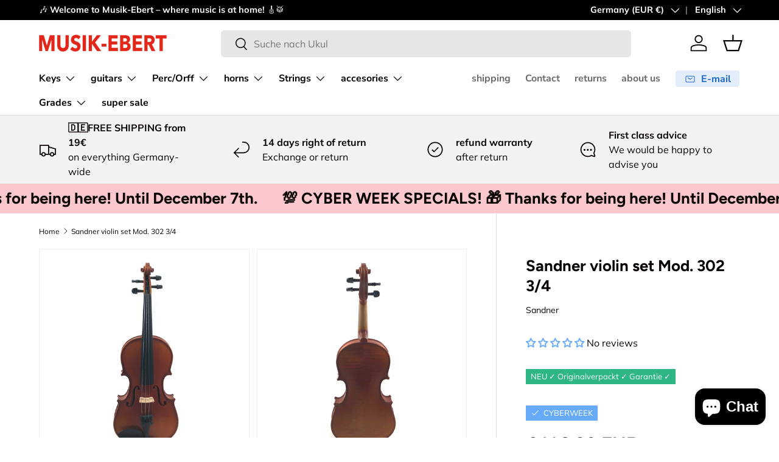

--- FILE ---
content_type: text/html; charset=utf-8
request_url: https://www.musik-ebert.de/en/products/sandner-9030234-violinset-mod-302-3-4
body_size: 70501
content:
<!doctype html>
<html class="no-js" lang="en" dir="ltr">
<head>
  <script>
            window.dataLayer = window.dataLayer || [];
            function gtag(){dataLayer.push(arguments);}

            if(localStorage.getItem('consentMode') === null) {
            gtag('consent', 'default', {
            'functionality_storage': 'granted',
            'security_storage': 'granted',
            'personalization_storage': 'denied',
            'analytics_storage': 'denied',
            'ad_storage': 'denied',
            'ad_user_data': 'denied',
            'ad_personalization': 'denied',
            });
            } else {
            gtag('consent', 'default', JSON.parse(localStorage.getItem('consentMode')));
            }
    </script>
<!-- Google Tag Manager -->
<script>(function(w,d,s,l,i){w[l]=w[l]||[];w[l].push({'gtm.start':
new Date().getTime(),event:'gtm.js'});var f=d.getElementsByTagName(s)[0],
j=d.createElement(s),dl=l!='dataLayer'?'&l='+l:'';j.async=true;j.src=
'https://www.googletagmanager.com/gtm.js?id='+i+dl;f.parentNode.insertBefore(j,f);
})(window,document,'script','dataLayer','GTM-NLWGD26H');</script>
<!-- End Google Tag Manager --><meta charset="utf-8">
<meta name="viewport" content="width=device-width,initial-scale=1">
<title>Sandner violin set Mod. 302 3/4 &ndash; Musik-Ebert Gmbh</title><link rel="canonical" href="https://www.musik-ebert.de/en/products/sandner-9030234-violinset-mod-302-3-4"><link rel="icon" href="//www.musik-ebert.de/cdn/shop/files/EE20D338-9855-46FA-A8A4-C249A50B47CC.jpg?crop=center&height=48&v=1715169073&width=48" type="image/jpg">
  <link rel="apple-touch-icon" href="//www.musik-ebert.de/cdn/shop/files/EE20D338-9855-46FA-A8A4-C249A50B47CC.jpg?crop=center&height=180&v=1715169073&width=180"><meta name="description" content="Violin set consisting of: Violin Mod. 302 Size 3/4 round Brazilwood bow with ebony frog B-4 Hard foam form case SA-107 with blanket and backpack straps Colophon Sandner Dynasty Violin Mod. 302 Size 3/4 Back, sides and neck made of solid maple Spruce top Inlaid chip Ebony trim Original plate bridge Plastic tailpiece wit"><meta property="og:site_name" content="Musik-Ebert Gmbh">
<meta property="og:url" content="https://www.musik-ebert.de/en/products/sandner-9030234-violinset-mod-302-3-4">
<meta property="og:title" content="Sandner violin set Mod. 302 3/4">
<meta property="og:type" content="product">
<meta property="og:description" content="Violin set consisting of: Violin Mod. 302 Size 3/4 round Brazilwood bow with ebony frog B-4 Hard foam form case SA-107 with blanket and backpack straps Colophon Sandner Dynasty Violin Mod. 302 Size 3/4 Back, sides and neck made of solid maple Spruce top Inlaid chip Ebony trim Original plate bridge Plastic tailpiece wit"><meta property="og:image" content="http://www.musik-ebert.de/cdn/shop/products/IMG_5022.jpg?crop=center&height=1200&v=1613389236&width=1200">
  <meta property="og:image:secure_url" content="https://www.musik-ebert.de/cdn/shop/products/IMG_5022.jpg?crop=center&height=1200&v=1613389236&width=1200">
  <meta property="og:image:width" content="2636">
  <meta property="og:image:height" content="2636"><meta property="og:price:amount" content="416,00">
  <meta property="og:price:currency" content="EUR"><meta name="twitter:card" content="summary_large_image">
<meta name="twitter:title" content="Sandner violin set Mod. 302 3/4">
<meta name="twitter:description" content="Violin set consisting of: Violin Mod. 302 Size 3/4 round Brazilwood bow with ebony frog B-4 Hard foam form case SA-107 with blanket and backpack straps Colophon Sandner Dynasty Violin Mod. 302 Size 3/4 Back, sides and neck made of solid maple Spruce top Inlaid chip Ebony trim Original plate bridge Plastic tailpiece wit">
<link rel="preload" href="//www.musik-ebert.de/cdn/shop/t/122/assets/main.css?v=62124498296573127781764536945" as="style"><style data-shopify>
@font-face {
  font-family: Muli;
  font-weight: 400;
  font-style: normal;
  font-display: swap;
  src: url("//www.musik-ebert.de/cdn/fonts/muli/muli_n4.e949947cfff05efcc994b2e2db40359a04fa9a92.woff2") format("woff2"),
       url("//www.musik-ebert.de/cdn/fonts/muli/muli_n4.35355e4a0c27c9bc94d9af3f9bcb586d8229277a.woff") format("woff");
}
@font-face {
  font-family: Muli;
  font-weight: 700;
  font-style: normal;
  font-display: swap;
  src: url("//www.musik-ebert.de/cdn/fonts/muli/muli_n7.c8c44d0404947d89610714223e630c4cbe005587.woff2") format("woff2"),
       url("//www.musik-ebert.de/cdn/fonts/muli/muli_n7.4cbcffea6175d46b4d67e9408244a5b38c2ac568.woff") format("woff");
}
@font-face {
  font-family: Muli;
  font-weight: 400;
  font-style: italic;
  font-display: swap;
  src: url("//www.musik-ebert.de/cdn/fonts/muli/muli_i4.c0a1ea800bab5884ab82e4eb25a6bd25121bd08c.woff2") format("woff2"),
       url("//www.musik-ebert.de/cdn/fonts/muli/muli_i4.a6c39b1b31d876de7f99b3646461aa87120de6ed.woff") format("woff");
}
@font-face {
  font-family: Muli;
  font-weight: 700;
  font-style: italic;
  font-display: swap;
  src: url("//www.musik-ebert.de/cdn/fonts/muli/muli_i7.34eedbf231efa20bd065d55f6f71485730632c7b.woff2") format("woff2"),
       url("//www.musik-ebert.de/cdn/fonts/muli/muli_i7.2b4df846821493e68344d0b0212997d071bf38b7.woff") format("woff");
}
@font-face {
  font-family: Figtree;
  font-weight: 700;
  font-style: normal;
  font-display: swap;
  src: url("//www.musik-ebert.de/cdn/fonts/figtree/figtree_n7.2fd9bfe01586148e644724096c9d75e8c7a90e55.woff2") format("woff2"),
       url("//www.musik-ebert.de/cdn/fonts/figtree/figtree_n7.ea05de92d862f9594794ab281c4c3a67501ef5fc.woff") format("woff");
}
@font-face {
  font-family: "Nunito Sans";
  font-weight: 700;
  font-style: normal;
  font-display: swap;
  src: url("//www.musik-ebert.de/cdn/fonts/nunito_sans/nunitosans_n7.25d963ed46da26098ebeab731e90d8802d989fa5.woff2") format("woff2"),
       url("//www.musik-ebert.de/cdn/fonts/nunito_sans/nunitosans_n7.d32e3219b3d2ec82285d3027bd673efc61a996c8.woff") format("woff");
}
:root {
      --bg-color: 255 255 255 / 1.0;
      --bg-color-og: 255 255 255 / 1.0;
      --heading-color: 9 3 2;
      --text-color: 9 3 2;
      --text-color-og: 9 3 2;
      --scrollbar-color: 9 3 2;
      --link-color: 9 3 2;
      --link-color-og: 9 3 2;
      --star-color: 103 170 249;--swatch-border-color-default: 206 205 204;
        --swatch-border-color-active: 132 129 129;
        --swatch-card-size: 24px;
        --swatch-variant-picker-size: 64px;--color-scheme-1-bg: 242 242 242 / 1.0;
      --color-scheme-1-grad: ;
      --color-scheme-1-heading: 9 3 2;
      --color-scheme-1-text: 9 3 2;
      --color-scheme-1-btn-bg: 9 3 2;
      --color-scheme-1-btn-text: 255 255 255;
      --color-scheme-1-btn-bg-hover: 54 48 47;--color-scheme-2-bg: 73 93 99 / 1.0;
      --color-scheme-2-grad: ;
      --color-scheme-2-heading: 255 255 255;
      --color-scheme-2-text: 255 255 255;
      --color-scheme-2-btn-bg: 255 255 255;
      --color-scheme-2-btn-text: 9 3 2;
      --color-scheme-2-btn-bg-hover: 226 225 225;--color-scheme-3-bg: 250 200 205 / 1.0;
      --color-scheme-3-grad: ;
      --color-scheme-3-heading: 9 3 2;
      --color-scheme-3-text: 9 3 2;
      --color-scheme-3-btn-bg: 9 3 2;
      --color-scheme-3-btn-text: 255 255 255;
      --color-scheme-3-btn-bg-hover: 54 48 47;

      --drawer-bg-color: 255 255 255 / 1.0;
      --drawer-text-color: 9 3 2;

      --panel-bg-color: 242 242 242 / 1.0;
      --panel-heading-color: 9 3 2;
      --panel-text-color: 9 3 2;

      --in-stock-text-color: 44 126 63;
      --low-stock-text-color: 44 126 63;
      --very-low-stock-text-color: 44 126 63;
      --no-stock-text-color: 255 174 6;
      --no-stock-backordered-text-color: 255 174 6;

      --error-bg-color: 252 237 238;
      --error-text-color: 180 12 28;
      --success-bg-color: 232 246 234;
      --success-text-color: 44 126 63;
      --info-bg-color: 228 237 250;
      --info-text-color: 26 102 210;

      --heading-font-family: Figtree, sans-serif;
      --heading-font-style: normal;
      --heading-font-weight: 700;
      --heading-scale-start: 6;

      --navigation-font-family: "Nunito Sans", sans-serif;
      --navigation-font-style: normal;
      --navigation-font-weight: 700;--heading-text-transform: none;
--subheading-text-transform: none;
      --body-font-family: Muli, sans-serif;
      --body-font-style: normal;
      --body-font-weight: 400;
      --body-font-size: 16;

      --section-gap: 64;
      --heading-gap: calc(8 * var(--space-unit));--grid-column-gap: 20px;--btn-bg-color: 9 3 2;
      --btn-bg-hover-color: 54 48 47;
      --btn-text-color: 255 255 255;
      --btn-bg-color-og: 9 3 2;
      --btn-text-color-og: 255 255 255;
      --btn-alt-bg-color: 255 255 255;
      --btn-alt-bg-alpha: 1.0;
      --btn-alt-text-color: 9 3 2;
      --btn-border-width: 1px;
      --btn-padding-y: 12px;

      
      --btn-border-radius: 5px;
      

      --btn-lg-border-radius: 50%;
      --btn-icon-border-radius: 50%;
      --input-with-btn-inner-radius: var(--btn-border-radius);

      --input-bg-color: 255 255 255 / 1.0;
      --input-text-color: 9 3 2;
      --input-border-width: 1px;
      --input-border-radius: 4px;
      --textarea-border-radius: 4px;
      --input-border-radius: 5px;
      --input-bg-color-diff-3: #f7f7f7;
      --input-bg-color-diff-6: #f0f0f0;

      --modal-border-radius: 4px;
      --modal-overlay-color: 0 0 0;
      --modal-overlay-opacity: 0.4;
      --drawer-border-radius: 4px;
      --overlay-border-radius: 4px;

      --custom-label-bg-color: 103 170 249 / 1.0;
      --custom-label-text-color: 255 255 255 / 1.0;--sale-label-bg-color: 227 43 43 / 1.0;
      --sale-label-text-color: 255 255 255 / 1.0;--sold-out-label-bg-color: 73 93 99 / 1.0;
      --sold-out-label-text-color: 255 255 255 / 1.0;--new-label-bg-color: 250 200 205 / 1.0;
      --new-label-text-color: 9 3 2 / 1.0;--preorder-label-bg-color: 103 170 249 / 1.0;
      --preorder-label-text-color: 255 255 255 / 1.0;

      --collection-label-color: 0 126 18 / 1.0;

      --page-width: 1590px;
      --gutter-sm: 20px;
      --gutter-md: 32px;
      --gutter-lg: 64px;

      --payment-terms-bg-color: #ffffff;

      --coll-card-bg-color: #f7f7f7;
      --coll-card-border-color: rgba(0,0,0,0);

      --card-highlight-bg-color: #F9F9F9;
      --card-highlight-text-color: 85 85 85;
      --card-highlight-border-color: #E1E1E1;
        
          --aos-animate-duration: 0.6s;
        

        
          --aos-min-width: 0;
        
      

      --reading-width: 48em;
    }

    @media (max-width: 769px) {
      :root {
        --reading-width: 36em;
      }
    }
  </style><link rel="stylesheet" href="//www.musik-ebert.de/cdn/shop/t/122/assets/main.css?v=62124498296573127781764536945">
  <script src="//www.musik-ebert.de/cdn/shop/t/122/assets/main.js?v=182340204423554326591764536947" defer="defer"></script><link rel="preload" href="//www.musik-ebert.de/cdn/fonts/muli/muli_n4.e949947cfff05efcc994b2e2db40359a04fa9a92.woff2" as="font" type="font/woff2" crossorigin fetchpriority="high"><link rel="preload" href="//www.musik-ebert.de/cdn/fonts/figtree/figtree_n7.2fd9bfe01586148e644724096c9d75e8c7a90e55.woff2" as="font" type="font/woff2" crossorigin fetchpriority="high"><script>window.performance && window.performance.mark && window.performance.mark('shopify.content_for_header.start');</script><meta name="google-site-verification" content="gG7D2CXC6W_QmvXRfN1LAxoGN3nb2T7pdf43eo1Q0SI">
<meta id="shopify-digital-wallet" name="shopify-digital-wallet" content="/6335594578/digital_wallets/dialog">
<meta name="shopify-checkout-api-token" content="af935a2256d4485d83b1b63b9c9dcca4">
<meta id="in-context-paypal-metadata" data-shop-id="6335594578" data-venmo-supported="false" data-environment="production" data-locale="en_US" data-paypal-v4="true" data-currency="EUR">
<link rel="alternate" hreflang="x-default" href="https://www.musik-ebert.de/products/sandner-9030234-violinset-mod-302-3-4">
<link rel="alternate" hreflang="fr" href="https://www.musik-ebert.de/fr/products/sandner-9030234-violinset-mod-302-3-4">
<link rel="alternate" hreflang="en" href="https://www.musik-ebert.de/en/products/sandner-9030234-violinset-mod-302-3-4">
<link rel="alternate" hreflang="de-FR" href="https://www.musik-ebert.fr/products/sandner-9030234-violinset-mod-302-3-4">
<link rel="alternate" hreflang="fr-FR" href="https://www.musik-ebert.fr/fr/products/sandner-9030234-violinset-mod-302-3-4">
<link rel="alternate" hreflang="en-FR" href="https://www.musik-ebert.fr/en/products/sandner-9030234-violinset-mod-302-3-4">
<link rel="alternate" hreflang="de-AT" href="https://www.musik-ebert.at/products/sandner-9030234-violinset-mod-302-3-4">
<link rel="alternate" hreflang="en-AT" href="https://www.musik-ebert.at/en/products/sandner-9030234-violinset-mod-302-3-4">
<link rel="alternate" hreflang="fr-AT" href="https://www.musik-ebert.at/fr/products/sandner-9030234-violinset-mod-302-3-4">
<link rel="alternate" hreflang="de-CH" href="https://www.musik-ebert.ch/products/sandner-9030234-violinset-mod-302-3-4">
<link rel="alternate" hreflang="fr-CH" href="https://www.musik-ebert.ch/fr/products/sandner-9030234-violinset-mod-302-3-4">
<link rel="alternate" hreflang="en-CH" href="https://www.musik-ebert.ch/en/products/sandner-9030234-violinset-mod-302-3-4">
<link rel="alternate" hreflang="de-LI" href="https://www.musik-ebert.ch/products/sandner-9030234-violinset-mod-302-3-4">
<link rel="alternate" hreflang="fr-LI" href="https://www.musik-ebert.ch/fr/products/sandner-9030234-violinset-mod-302-3-4">
<link rel="alternate" hreflang="en-LI" href="https://www.musik-ebert.ch/en/products/sandner-9030234-violinset-mod-302-3-4">
<link rel="alternate" hreflang="de-SI" href="https://musik-ebert.com/products/sandner-9030234-violinset-mod-302-3-4">
<link rel="alternate" hreflang="fr-SI" href="https://musik-ebert.com/fr/products/sandner-9030234-violinset-mod-302-3-4">
<link rel="alternate" hreflang="en-SI" href="https://musik-ebert.com/en/products/sandner-9030234-violinset-mod-302-3-4">
<link rel="alternate" type="application/json+oembed" href="https://www.musik-ebert.de/en/products/sandner-9030234-violinset-mod-302-3-4.oembed">
<script async="async" src="/checkouts/internal/preloads.js?locale=en-DE"></script>
<link rel="preconnect" href="https://shop.app" crossorigin="anonymous">
<script async="async" src="https://shop.app/checkouts/internal/preloads.js?locale=en-DE&shop_id=6335594578" crossorigin="anonymous"></script>
<script id="apple-pay-shop-capabilities" type="application/json">{"shopId":6335594578,"countryCode":"DE","currencyCode":"EUR","merchantCapabilities":["supports3DS"],"merchantId":"gid:\/\/shopify\/Shop\/6335594578","merchantName":"Musik-Ebert Gmbh","requiredBillingContactFields":["postalAddress","email","phone"],"requiredShippingContactFields":["postalAddress","email","phone"],"shippingType":"shipping","supportedNetworks":["visa","maestro","masterCard","amex"],"total":{"type":"pending","label":"Musik-Ebert Gmbh","amount":"1.00"},"shopifyPaymentsEnabled":true,"supportsSubscriptions":true}</script>
<script id="shopify-features" type="application/json">{"accessToken":"af935a2256d4485d83b1b63b9c9dcca4","betas":["rich-media-storefront-analytics"],"domain":"www.musik-ebert.de","predictiveSearch":true,"shopId":6335594578,"locale":"en"}</script>
<script>var Shopify = Shopify || {};
Shopify.shop = "musik-ebertshop.myshopify.com";
Shopify.locale = "en";
Shopify.currency = {"active":"EUR","rate":"1.0"};
Shopify.country = "DE";
Shopify.theme = {"name":"CyberWeek Mit Product Label Spacing","id":184946491778,"schema_name":"Enterprise","schema_version":"2.0.0","theme_store_id":1657,"role":"main"};
Shopify.theme.handle = "null";
Shopify.theme.style = {"id":null,"handle":null};
Shopify.cdnHost = "www.musik-ebert.de/cdn";
Shopify.routes = Shopify.routes || {};
Shopify.routes.root = "/en/";</script>
<script type="module">!function(o){(o.Shopify=o.Shopify||{}).modules=!0}(window);</script>
<script>!function(o){function n(){var o=[];function n(){o.push(Array.prototype.slice.apply(arguments))}return n.q=o,n}var t=o.Shopify=o.Shopify||{};t.loadFeatures=n(),t.autoloadFeatures=n()}(window);</script>
<script>
  window.ShopifyPay = window.ShopifyPay || {};
  window.ShopifyPay.apiHost = "shop.app\/pay";
  window.ShopifyPay.redirectState = null;
</script>
<script id="shop-js-analytics" type="application/json">{"pageType":"product"}</script>
<script defer="defer" async type="module" src="//www.musik-ebert.de/cdn/shopifycloud/shop-js/modules/v2/client.init-shop-cart-sync_D0dqhulL.en.esm.js"></script>
<script defer="defer" async type="module" src="//www.musik-ebert.de/cdn/shopifycloud/shop-js/modules/v2/chunk.common_CpVO7qML.esm.js"></script>
<script type="module">
  await import("//www.musik-ebert.de/cdn/shopifycloud/shop-js/modules/v2/client.init-shop-cart-sync_D0dqhulL.en.esm.js");
await import("//www.musik-ebert.de/cdn/shopifycloud/shop-js/modules/v2/chunk.common_CpVO7qML.esm.js");

  window.Shopify.SignInWithShop?.initShopCartSync?.({"fedCMEnabled":true,"windoidEnabled":true});

</script>
<script>
  window.Shopify = window.Shopify || {};
  if (!window.Shopify.featureAssets) window.Shopify.featureAssets = {};
  window.Shopify.featureAssets['shop-js'] = {"shop-cart-sync":["modules/v2/client.shop-cart-sync_D9bwt38V.en.esm.js","modules/v2/chunk.common_CpVO7qML.esm.js"],"init-fed-cm":["modules/v2/client.init-fed-cm_BJ8NPuHe.en.esm.js","modules/v2/chunk.common_CpVO7qML.esm.js"],"init-shop-email-lookup-coordinator":["modules/v2/client.init-shop-email-lookup-coordinator_pVrP2-kG.en.esm.js","modules/v2/chunk.common_CpVO7qML.esm.js"],"shop-cash-offers":["modules/v2/client.shop-cash-offers_CNh7FWN-.en.esm.js","modules/v2/chunk.common_CpVO7qML.esm.js","modules/v2/chunk.modal_DKF6x0Jh.esm.js"],"init-shop-cart-sync":["modules/v2/client.init-shop-cart-sync_D0dqhulL.en.esm.js","modules/v2/chunk.common_CpVO7qML.esm.js"],"init-windoid":["modules/v2/client.init-windoid_DaoAelzT.en.esm.js","modules/v2/chunk.common_CpVO7qML.esm.js"],"shop-toast-manager":["modules/v2/client.shop-toast-manager_1DND8Tac.en.esm.js","modules/v2/chunk.common_CpVO7qML.esm.js"],"pay-button":["modules/v2/client.pay-button_CFeQi1r6.en.esm.js","modules/v2/chunk.common_CpVO7qML.esm.js"],"shop-button":["modules/v2/client.shop-button_Ca94MDdQ.en.esm.js","modules/v2/chunk.common_CpVO7qML.esm.js"],"shop-login-button":["modules/v2/client.shop-login-button_DPYNfp1Z.en.esm.js","modules/v2/chunk.common_CpVO7qML.esm.js","modules/v2/chunk.modal_DKF6x0Jh.esm.js"],"avatar":["modules/v2/client.avatar_BTnouDA3.en.esm.js"],"shop-follow-button":["modules/v2/client.shop-follow-button_BMKh4nJE.en.esm.js","modules/v2/chunk.common_CpVO7qML.esm.js","modules/v2/chunk.modal_DKF6x0Jh.esm.js"],"init-customer-accounts-sign-up":["modules/v2/client.init-customer-accounts-sign-up_CJXi5kRN.en.esm.js","modules/v2/client.shop-login-button_DPYNfp1Z.en.esm.js","modules/v2/chunk.common_CpVO7qML.esm.js","modules/v2/chunk.modal_DKF6x0Jh.esm.js"],"init-shop-for-new-customer-accounts":["modules/v2/client.init-shop-for-new-customer-accounts_BoBxkgWu.en.esm.js","modules/v2/client.shop-login-button_DPYNfp1Z.en.esm.js","modules/v2/chunk.common_CpVO7qML.esm.js","modules/v2/chunk.modal_DKF6x0Jh.esm.js"],"init-customer-accounts":["modules/v2/client.init-customer-accounts_DCuDTzpR.en.esm.js","modules/v2/client.shop-login-button_DPYNfp1Z.en.esm.js","modules/v2/chunk.common_CpVO7qML.esm.js","modules/v2/chunk.modal_DKF6x0Jh.esm.js"],"checkout-modal":["modules/v2/client.checkout-modal_U_3e4VxF.en.esm.js","modules/v2/chunk.common_CpVO7qML.esm.js","modules/v2/chunk.modal_DKF6x0Jh.esm.js"],"lead-capture":["modules/v2/client.lead-capture_DEgn0Z8u.en.esm.js","modules/v2/chunk.common_CpVO7qML.esm.js","modules/v2/chunk.modal_DKF6x0Jh.esm.js"],"shop-login":["modules/v2/client.shop-login_CoM5QKZ_.en.esm.js","modules/v2/chunk.common_CpVO7qML.esm.js","modules/v2/chunk.modal_DKF6x0Jh.esm.js"],"payment-terms":["modules/v2/client.payment-terms_BmrqWn8r.en.esm.js","modules/v2/chunk.common_CpVO7qML.esm.js","modules/v2/chunk.modal_DKF6x0Jh.esm.js"]};
</script>
<script>(function() {
  var isLoaded = false;
  function asyncLoad() {
    if (isLoaded) return;
    isLoaded = true;
    var urls = ["https:\/\/shopify.orderdeadline.com\/app\/frontend\/js\/order-deadline.min.js?shop=musik-ebertshop.myshopify.com","https:\/\/cdn.nfcube.com\/instafeed-0854dab407bb6b694dfe56b3c47af602.js?shop=musik-ebertshop.myshopify.com"];
    for (var i = 0; i < urls.length; i++) {
      var s = document.createElement('script');
      s.type = 'text/javascript';
      s.async = true;
      s.src = urls[i];
      var x = document.getElementsByTagName('script')[0];
      x.parentNode.insertBefore(s, x);
    }
  };
  if(window.attachEvent) {
    window.attachEvent('onload', asyncLoad);
  } else {
    window.addEventListener('load', asyncLoad, false);
  }
})();</script>
<script id="__st">var __st={"a":6335594578,"offset":3600,"reqid":"4a7074ab-2010-48d1-8dab-d8a826cde8ad-1765130817","pageurl":"www.musik-ebert.de\/en\/products\/sandner-9030234-violinset-mod-302-3-4","u":"a257ed54b5d5","p":"product","rtyp":"product","rid":4036692607058};</script>
<script>window.ShopifyPaypalV4VisibilityTracking = true;</script>
<script id="captcha-bootstrap">!function(){'use strict';const t='contact',e='account',n='new_comment',o=[[t,t],['blogs',n],['comments',n],[t,'customer']],c=[[e,'customer_login'],[e,'guest_login'],[e,'recover_customer_password'],[e,'create_customer']],r=t=>t.map((([t,e])=>`form[action*='/${t}']:not([data-nocaptcha='true']) input[name='form_type'][value='${e}']`)).join(','),a=t=>()=>t?[...document.querySelectorAll(t)].map((t=>t.form)):[];function s(){const t=[...o],e=r(t);return a(e)}const i='password',u='form_key',d=['recaptcha-v3-token','g-recaptcha-response','h-captcha-response',i],f=()=>{try{return window.sessionStorage}catch{return}},m='__shopify_v',_=t=>t.elements[u];function p(t,e,n=!1){try{const o=window.sessionStorage,c=JSON.parse(o.getItem(e)),{data:r}=function(t){const{data:e,action:n}=t;return t[m]||n?{data:e,action:n}:{data:t,action:n}}(c);for(const[e,n]of Object.entries(r))t.elements[e]&&(t.elements[e].value=n);n&&o.removeItem(e)}catch(o){console.error('form repopulation failed',{error:o})}}const l='form_type',E='cptcha';function T(t){t.dataset[E]=!0}const w=window,h=w.document,L='Shopify',v='ce_forms',y='captcha';let A=!1;((t,e)=>{const n=(g='f06e6c50-85a8-45c8-87d0-21a2b65856fe',I='https://cdn.shopify.com/shopifycloud/storefront-forms-hcaptcha/ce_storefront_forms_captcha_hcaptcha.v1.5.2.iife.js',D={infoText:'Protected by hCaptcha',privacyText:'Privacy',termsText:'Terms'},(t,e,n)=>{const o=w[L][v],c=o.bindForm;if(c)return c(t,g,e,D).then(n);var r;o.q.push([[t,g,e,D],n]),r=I,A||(h.body.append(Object.assign(h.createElement('script'),{id:'captcha-provider',async:!0,src:r})),A=!0)});var g,I,D;w[L]=w[L]||{},w[L][v]=w[L][v]||{},w[L][v].q=[],w[L][y]=w[L][y]||{},w[L][y].protect=function(t,e){n(t,void 0,e),T(t)},Object.freeze(w[L][y]),function(t,e,n,w,h,L){const[v,y,A,g]=function(t,e,n){const i=e?o:[],u=t?c:[],d=[...i,...u],f=r(d),m=r(i),_=r(d.filter((([t,e])=>n.includes(e))));return[a(f),a(m),a(_),s()]}(w,h,L),I=t=>{const e=t.target;return e instanceof HTMLFormElement?e:e&&e.form},D=t=>v().includes(t);t.addEventListener('submit',(t=>{const e=I(t);if(!e)return;const n=D(e)&&!e.dataset.hcaptchaBound&&!e.dataset.recaptchaBound,o=_(e),c=g().includes(e)&&(!o||!o.value);(n||c)&&t.preventDefault(),c&&!n&&(function(t){try{if(!f())return;!function(t){const e=f();if(!e)return;const n=_(t);if(!n)return;const o=n.value;o&&e.removeItem(o)}(t);const e=Array.from(Array(32),(()=>Math.random().toString(36)[2])).join('');!function(t,e){_(t)||t.append(Object.assign(document.createElement('input'),{type:'hidden',name:u})),t.elements[u].value=e}(t,e),function(t,e){const n=f();if(!n)return;const o=[...t.querySelectorAll(`input[type='${i}']`)].map((({name:t})=>t)),c=[...d,...o],r={};for(const[a,s]of new FormData(t).entries())c.includes(a)||(r[a]=s);n.setItem(e,JSON.stringify({[m]:1,action:t.action,data:r}))}(t,e)}catch(e){console.error('failed to persist form',e)}}(e),e.submit())}));const S=(t,e)=>{t&&!t.dataset[E]&&(n(t,e.some((e=>e===t))),T(t))};for(const o of['focusin','change'])t.addEventListener(o,(t=>{const e=I(t);D(e)&&S(e,y())}));const B=e.get('form_key'),M=e.get(l),P=B&&M;t.addEventListener('DOMContentLoaded',(()=>{const t=y();if(P)for(const e of t)e.elements[l].value===M&&p(e,B);[...new Set([...A(),...v().filter((t=>'true'===t.dataset.shopifyCaptcha))])].forEach((e=>S(e,t)))}))}(h,new URLSearchParams(w.location.search),n,t,e,['guest_login'])})(!0,!0)}();</script>
<script integrity="sha256-52AcMU7V7pcBOXWImdc/TAGTFKeNjmkeM1Pvks/DTgc=" data-source-attribution="shopify.loadfeatures" defer="defer" src="//www.musik-ebert.de/cdn/shopifycloud/storefront/assets/storefront/load_feature-81c60534.js" crossorigin="anonymous"></script>
<script crossorigin="anonymous" defer="defer" src="//www.musik-ebert.de/cdn/shopifycloud/storefront/assets/shopify_pay/storefront-65b4c6d7.js?v=20250812"></script>
<script data-source-attribution="shopify.dynamic_checkout.dynamic.init">var Shopify=Shopify||{};Shopify.PaymentButton=Shopify.PaymentButton||{isStorefrontPortableWallets:!0,init:function(){window.Shopify.PaymentButton.init=function(){};var t=document.createElement("script");t.src="https://www.musik-ebert.de/cdn/shopifycloud/portable-wallets/latest/portable-wallets.en.js",t.type="module",document.head.appendChild(t)}};
</script>
<script data-source-attribution="shopify.dynamic_checkout.buyer_consent">
  function portableWalletsHideBuyerConsent(e){var t=document.getElementById("shopify-buyer-consent"),n=document.getElementById("shopify-subscription-policy-button");t&&n&&(t.classList.add("hidden"),t.setAttribute("aria-hidden","true"),n.removeEventListener("click",e))}function portableWalletsShowBuyerConsent(e){var t=document.getElementById("shopify-buyer-consent"),n=document.getElementById("shopify-subscription-policy-button");t&&n&&(t.classList.remove("hidden"),t.removeAttribute("aria-hidden"),n.addEventListener("click",e))}window.Shopify?.PaymentButton&&(window.Shopify.PaymentButton.hideBuyerConsent=portableWalletsHideBuyerConsent,window.Shopify.PaymentButton.showBuyerConsent=portableWalletsShowBuyerConsent);
</script>
<script>
  function portableWalletsCleanup(e){e&&e.src&&console.error("Failed to load portable wallets script "+e.src);var t=document.querySelectorAll("shopify-accelerated-checkout .shopify-payment-button__skeleton, shopify-accelerated-checkout-cart .wallet-cart-button__skeleton"),e=document.getElementById("shopify-buyer-consent");for(let e=0;e<t.length;e++)t[e].remove();e&&e.remove()}function portableWalletsNotLoadedAsModule(e){e instanceof ErrorEvent&&"string"==typeof e.message&&e.message.includes("import.meta")&&"string"==typeof e.filename&&e.filename.includes("portable-wallets")&&(window.removeEventListener("error",portableWalletsNotLoadedAsModule),window.Shopify.PaymentButton.failedToLoad=e,"loading"===document.readyState?document.addEventListener("DOMContentLoaded",window.Shopify.PaymentButton.init):window.Shopify.PaymentButton.init())}window.addEventListener("error",portableWalletsNotLoadedAsModule);
</script>

<script type="module" src="https://www.musik-ebert.de/cdn/shopifycloud/portable-wallets/latest/portable-wallets.en.js" onError="portableWalletsCleanup(this)" crossorigin="anonymous"></script>
<script nomodule>
  document.addEventListener("DOMContentLoaded", portableWalletsCleanup);
</script>

<link id="shopify-accelerated-checkout-styles" rel="stylesheet" media="screen" href="https://www.musik-ebert.de/cdn/shopifycloud/portable-wallets/latest/accelerated-checkout-backwards-compat.css" crossorigin="anonymous">
<style id="shopify-accelerated-checkout-cart">
        #shopify-buyer-consent {
  margin-top: 1em;
  display: inline-block;
  width: 100%;
}

#shopify-buyer-consent.hidden {
  display: none;
}

#shopify-subscription-policy-button {
  background: none;
  border: none;
  padding: 0;
  text-decoration: underline;
  font-size: inherit;
  cursor: pointer;
}

#shopify-subscription-policy-button::before {
  box-shadow: none;
}

      </style>
<script id="sections-script" data-sections="header,footer" defer="defer" src="//www.musik-ebert.de/cdn/shop/t/122/compiled_assets/scripts.js?11112"></script>
<script>window.performance && window.performance.mark && window.performance.mark('shopify.content_for_header.end');</script>

    <script src="//www.musik-ebert.de/cdn/shop/t/122/assets/animate-on-scroll.js?v=15249566486942820451764536899" defer="defer"></script>
    <link rel="stylesheet" href="//www.musik-ebert.de/cdn/shop/t/122/assets/animate-on-scroll.css?v=116194678796051782541764536898">
  

  <script>document.documentElement.className = document.documentElement.className.replace('no-js', 'js');</script><!-- CC Custom Head Start --><!-- CC Custom Head End --><!-- BEGIN app block: shopify://apps/analyzify-ga4-ads-tracking/blocks/app-embed-v4/69637cfd-dd6f-4511-aa97-7037cfb5515c -->


<!-- BEGIN app snippet: an_analyzify_settings -->







<script defer>
  // AN_ANALYZIFY_SETTINGS
  (() => {
    try {
      const startTime = performance.now();
      window.analyzify = window.analyzify || {};
  
      window.analyzify.log = (t, groupName, nestedGroupName) => {
        try {
          const styles = {
            default: 'color:#fff;background:#413389;',
            an_analyzify: 'color:#fff;background:#1f77b4;', 
            an_analyzify_settings: 'color:#fff;background:#ff7f0e;', 
            an_fb: 'color:#fff;background:#2ca02c;', 
            an_criteo: 'color:#fff;background:#d62728;', 
            an_bing: 'color:#fff;background:#9467bd;', 
            an_clarity: 'color:#fff;background:#8c564b;', 
            an_hotjar: 'color:#fff;background:#8c564b;', 
            an_gtm: 'color:#fff;background:#e377c2;', 
            an_klaviyo: 'color:#fff;background:#7f7f7f;', 
            an_pinterest: 'color:#fff;background:#bcbd22;', 
            an_rebuy: 'color:#fff;background:#17becf;', 
            an_tiktok: 'color:#fff;background:#ffbb78;', 
            an_x: 'color:#fff;background:#98df8a;', 
            an_consent: 'color:#fff;background:#ff9896;' 
          };

          if (window.analyzify.logging && t != null) {
            const style = styles[groupName] || styles['default'];
            console.log(`%c[${groupName || 'Analyzify'}]${nestedGroupName ? ` ${nestedGroupName}` : ''}`, style, t);
            analyzify.logs.push(t);
            if (analyzify?.stopAtLog) {
              debugger;
            }
          }
        } catch (error) {
          console.error("Error processing analyzify settings:", error);
        }
      }

      (() => {
        try {
          window.analyzify = {
            ...window.analyzify,
            logging: "true" == "true",
            logs: [],
            testing_environment: false,
            consent_version: null,
            initial_load: {},
            variant_changed_with_view_item: false,
            chunk_size: 25,
            properties: {
              GTM: {
                status: true,
                id: "",
                multiple_view_item_list: false,
                feed_country: "",
                feed_region: "",
                feed_language: "",
                merchant_id: "",
                enhanced_params: true,
                replace_session_id: false,
                replace_gclid: false,
                variant_changed: true,
                generate_lead: true,
              },
              GADS: {
                status:false, 
                conversion_linker:false, 
                allow_ad_personalization_signals:false,
                ads_data_redaction:false,
                url_passthrough:false,
                primary: {
                  status:false,
                  id: "",
                  feed_country: "DE",
                  feed_region: "DE",
                  merchant_id: "",
                  feed_language: "",
                  product_id_format: "product_sku", 
                  replace_session_id:false,
                  replace_gclid:false,
                  remarketing: {
                    status:false,
                    gads_remarketing_id_format: "product_sku",
                    events: { 
                      view_item_list: false, 
                      view_item: false,
                      add_to_cart: false,
                      remove_from_cart: false,
                      begin_checkout: false,
                      purchase: false,
                      generate_lead: false,
                    }
                  },
                  conversions: {
                    view_item: {
                        status: false,
                        value: "",
                    },
                    add_to_cart: {
                        status: false,
                        value: "",
                    },
                    begin_checkout: {
                        status: false,
                        value: "",
                    },
                    purchase: {
                        status: false,
                        value: "",
                    },
                    generate_lead: {
                      status: false,
                      value: "",
                    }
                  }
                },
                secondary: {
                  status: false,
                  id: "",
                  feed_country: "",
                  feed_region: "",
                  merchant_id: "",
                  feed_language: "",
                  product_id_format: "product_sku",
                  remarketing: {
                    gads_remarketing_id_format: "product_sku",
                    status: false,
                    events: {
                      view_item_list: false,
                      view_item: false,
                      add_to_cart: false,
                      remove_from_cart: false,
                      begin_checkout: false,
                      purchase: false,
                      generate_lead: false,
                    }
                  },
                  conversions: {
                    view_item: {
                      status: false,
                      value: "",
                    },
                    add_to_cart:{
                      status: false,
                      value: "",
                    },
                    begin_checkout:{
                      status: false,
                      value: "",
                    },
                    purchase:{
                      status: false,
                      value: "",
                    },
                    generate_lead: {
                      status: false,
                      value: "",
                    }
                  }
                }
              },
              GA4: {
                status: false,
                multiple_view_item_list: false,
                enhanced_params: true,
                all_forms: false,
                primary: {
                  status: false,
                  id: "",
                  product_id_format: "product_sku",
                  replace_session_id: false,
                  events: {
                    variant_changed: true,
                    view_item_list: false,
                    select_item: false,
                    nav_click: false,
                    view_item: false,
                    add_to_cart: false,
                    add_to_wishlist: false,
                    view_cart: false,
                    remove_from_cart: false,
                    begin_checkout: false,
                    purchase: false,
                    generate_lead: true,
                    page_404: true,
                  }
                },
                secondary: {
                  status: false,
                  id: "",
                  product_id_format: "product_sku",
                  replace_session_id: false,
                  events: {
                      variant_changed: true,
                      view_item_list: false,
                      select_item: false,
                      nav_click: false,
                      view_item: false,
                      add_to_cart: false,
                      add_to_wishlist: false,
                      view_cart: false,
                      remove_from_cart: false,
                      begin_checkout: false,
                      purchase: false,
                      generate_lead: true, // @check & set: false
                      page_404: true,
                  }
                } 
              },
              X: {
                status: false,
                id:"",
                product_id_format: "product_sku",
                events:{
                    page_view: "",
                    add_to_cart: "",
                    begin_checkout: "",
                    search: ""
                }
              },
              BING: {
                status: false,
                id: "",
                product_id_format: "product_sku",
                events: {
                    home: true,
                    view_item: true,
                    view_item_list: true,
                    view_cart: true,
                    search: true,
                    add_to_cart: false,
                    begin_checkout: false,
                    purchase: false
                }
              },
              FACEBOOK: {
                status: false,
                all_forms: false,
                primary: {
                    status: false,
                    id: "",
                    product_id_format: "",
                    events: {
                        view_content: false,
                        view_collection: true,
                        search: false,
                        add_to_cart: false,
                        add_to_wishlist: false,
                        view_cart: true,
                        initiate_checkout: false,
                        add_payment_info: false,
                        generate_lead: true,
                        purchase: false,
                    }
                },
                secondary: {
                    status: false,
                    id: "",
                    product_id_format: "",
                    events: {
                        view_content: false,
                        view_collection: true,
                        search: false,
                        add_to_cart: false,
                        add_to_wishlist: false,
                        view_cart: true,
                        initiate_checkout: false,
                        add_payment_info: false,
                        generate_lead: true,
                        purchase: false,
                    }
                }
              },
              SERVERSIDE: {
                store_id: null,
                status: false,
                measurement_id: null,
                datalayer: false,
                endpoint: 'https://analyzifycdn.com/collect',
                testEndpoint: 'https://stag.analyzifycdn.com/collect', 
                azfy_attribution: 'dual', // will be deprecated slowly
                shop_domain: "www.musik-ebert.de",
                all_forms: false,
                events: {
                    add_to_cart: false,
                    view_item: true,
                    page_view: true,
                    begin_checkout: false,
                    search: true,
                    generate_lead: true,
                },
                sendCartUpdateDebug: true,
                sendUpsertFailDebug: true, 
              },
              PINTEREST:{
                status: false,
                id: "",
                product_id_format: "product_sku",
                events:{
                    view_item_list: false,
                    view_item: false,
                    add_to_cart: false,
                    purchase: false,
                }
              },
              CRITEO:{
                status: false,
                id: "",
                product_id_format: "product_sku",
                events:{
                    view_item_list: false,
                    view_item: false,
                    add_to_cart: false,
                    view_cart: false,
                    purchase: false,
                }
              },
              CLARITY:{
                status: false,
                id: "",
                events: {
                  view_item: false,
                  view_item_list: false,
                  view_cart: false,
                  add_to_cart: false,
                  add_to_wishlist: false,
                  remove_from_cart: false,
                  begin_checkout: false,
                  search: false,
                }
              },
              HOTJAR:{
                status: false,
                id: "",
                events: {
                  view_item: false,
                  view_item_list: false,
                  view_cart: false,
                  add_to_cart: false,
                  add_to_wishlist: false,
                  remove_from_cart: false,
                  begin_checkout: false,
                  search: false,
                }
              },             
              SNAPCHAT:{
                status: false,
                id: "",
                events: {
                  view_item: false,
                  add_to_cart: false,
                  initiate_checkout: false,
                },
                product_id_format: "product_sku",
              },
              KLAVIYO:{
                status: false,
                id: "",
                product_id_format: "product_sku",
                events:{
                    subscribe: false, // did not seem to be defined in the settings
                    view_item_list: false,
                    view_item: false,
                    add_to_cart: false,
                    add_to_wishlist: true,
                    begin_checkout: false,
                    search: false,
                    purchase: false, // did not seem to be defined in the settings
                }
              },
              
              TIKTOK:{
                status: false,
                id: "",
                product_id_format: "product_sku",
                all_forms: false,
                events:{
                    view_item: false,
                    add_to_cart: false,
                    begin_checkout: false,
                    search: false,
                    purchase: false,
                    generate_lead: true,
                }
              }
            },
            send_unhashed_email: false,
            feed_region: 'DE',
            feed_country: 'DE',
            debug_mode: false,
            rebuy_atc_rfc: false,
            pageFly: false,
            user_id_format: "cid",
            send_user_id: true,
            addedProduct: null
          }
        } catch (error) {
          console.error("Error processing analyzify settings:", error);
        }
      })();

      window.analyzify_custom_classes = 'delete:addtocart_btn_attributes:type:submit,';
      window.analyzify_measurement_id = '';
      window.analyzify_measurement_id_v3 = '';
      window.analyzify.gtag_config = {};

      // @check
      window.collection_sku_list = [
        
      ];

      window.analyzify.cart_attributes = null;
      window.analyzify.eventId = null;
      window.analyzify.cart_id = null;
      window.analyzify.sh_info_obj = {};

      // @check
      const orders = [
        
      ];
      // @check
      const totalOrderPrice = orders.reduce((acc, price) => acc + price, 0);

      window.analyzify.shopify_customer  = {
        
        type: 'visitor',
        
      };

      // @check
      window.analyzify.shopify_template = 'product';

      (() => {
        try {
          
            window.analyzify.getProductObj = (() => {
              try {
                return {
                  product: {"id":4036692607058,"title":"Sandner violin set Mod. 302 3\/4","handle":"sandner-9030234-violinset-mod-302-3-4","description":"\u003cp\u003e\u003c\/p\u003e\n\n\u003cp\u003e Violin set consisting of:\u003c\/p\u003e\n\n\u003cul\u003e\n\n\u003cli\u003e Violin Mod. 302 Size 3\/4\u003c\/li\u003e\n\n\u003cli\u003e round Brazilwood bow with ebony frog B-4\u003c\/li\u003e\n\n\u003cli\u003e Hard foam form case SA-107\u003c\/li\u003e\n\n\u003cli\u003e with blanket and backpack straps\u003c\/li\u003e\n\n\u003cli\u003e Colophon\u003c\/li\u003e\n\n\n\u003c\/ul\u003e\n\n\u003cp\u003e Sandner Dynasty Violin Mod. 302 Size 3\/4\u003c\/p\u003e\n\n\u003cul\u003e\n\n\u003cli\u003e Back, sides and neck made of solid maple\u003c\/li\u003e\n\n\u003cli\u003e Spruce top\u003c\/li\u003e\n\n\u003cli\u003e Inlaid chip\u003c\/li\u003e\n\n\u003cli\u003e Ebony trim\u003c\/li\u003e\n\n\u003cli\u003e Original plate bridge\u003c\/li\u003e\n\n\u003cli\u003e Plastic tailpiece with 4 fine tuners\u003c\/li\u003e\n\n\u003cli\u003e Ebony chin rest\u003c\/li\u003e\n\n\u003cli\u003e steel strings\u003c\/li\u003e\n\n\u003cli\u003e Golden yellow transparent varnish\u003c\/li\u003e\n\n\n\u003c\/ul\u003e","published_at":"2019-10-07T18:59:13+02:00","created_at":"2019-08-22T17:28:43+02:00","vendor":"Sandner","type":"Violins 3\/4","tags":["Hersteller_Sandner","hide_stocky","m1","sofort-lieferbar","Typ_Violinen 3\/4","Verfügbarkeit_Sofort"],"price":41600,"price_min":41600,"price_max":41600,"available":true,"price_varies":false,"compare_at_price":null,"compare_at_price_min":0,"compare_at_price_max":0,"compare_at_price_varies":false,"variants":[{"id":29874099159122,"title":"Default Title","option1":"Default Title","option2":null,"option3":null,"sku":"90\/302 3\/4 m1 L0102","requires_shipping":true,"taxable":true,"featured_image":null,"available":true,"name":"Sandner violin set Mod. 302 3\/4","public_title":null,"options":["Default Title"],"price":41600,"weight":0,"compare_at_price":null,"inventory_management":"shopify","barcode":"99159122","requires_selling_plan":false,"selling_plan_allocations":[],"quantity_rule":{"min":1,"max":null,"increment":1}}],"images":["\/\/www.musik-ebert.de\/cdn\/shop\/products\/IMG_5022.jpg?v=1613389236","\/\/www.musik-ebert.de\/cdn\/shop\/products\/IMG_5024.jpg?v=1613389236"],"featured_image":"\/\/www.musik-ebert.de\/cdn\/shop\/products\/IMG_5022.jpg?v=1613389236","options":["Title"],"media":[{"alt":"Sandner Violinset Mod. 302 3\/4 - Musik-Ebert Gmbh","id":1905821122642,"position":1,"preview_image":{"aspect_ratio":1.0,"height":2636,"width":2636,"src":"\/\/www.musik-ebert.de\/cdn\/shop\/products\/IMG_5022.jpg?v=1613389236"},"aspect_ratio":1.0,"height":2636,"media_type":"image","src":"\/\/www.musik-ebert.de\/cdn\/shop\/products\/IMG_5022.jpg?v=1613389236","width":2636},{"alt":"Sandner Violinset Mod. 302 3\/4 - Musik-Ebert Gmbh","id":1905821253714,"position":2,"preview_image":{"aspect_ratio":1.0,"height":2674,"width":2674,"src":"\/\/www.musik-ebert.de\/cdn\/shop\/products\/IMG_5024.jpg?v=1613389236"},"aspect_ratio":1.0,"height":2674,"media_type":"image","src":"\/\/www.musik-ebert.de\/cdn\/shop\/products\/IMG_5024.jpg?v=1613389236","width":2674}],"requires_selling_plan":false,"selling_plan_groups":[],"content":"\u003cp\u003e\u003c\/p\u003e\n\n\u003cp\u003e Violin set consisting of:\u003c\/p\u003e\n\n\u003cul\u003e\n\n\u003cli\u003e Violin Mod. 302 Size 3\/4\u003c\/li\u003e\n\n\u003cli\u003e round Brazilwood bow with ebony frog B-4\u003c\/li\u003e\n\n\u003cli\u003e Hard foam form case SA-107\u003c\/li\u003e\n\n\u003cli\u003e with blanket and backpack straps\u003c\/li\u003e\n\n\u003cli\u003e Colophon\u003c\/li\u003e\n\n\n\u003c\/ul\u003e\n\n\u003cp\u003e Sandner Dynasty Violin Mod. 302 Size 3\/4\u003c\/p\u003e\n\n\u003cul\u003e\n\n\u003cli\u003e Back, sides and neck made of solid maple\u003c\/li\u003e\n\n\u003cli\u003e Spruce top\u003c\/li\u003e\n\n\u003cli\u003e Inlaid chip\u003c\/li\u003e\n\n\u003cli\u003e Ebony trim\u003c\/li\u003e\n\n\u003cli\u003e Original plate bridge\u003c\/li\u003e\n\n\u003cli\u003e Plastic tailpiece with 4 fine tuners\u003c\/li\u003e\n\n\u003cli\u003e Ebony chin rest\u003c\/li\u003e\n\n\u003cli\u003e steel strings\u003c\/li\u003e\n\n\u003cli\u003e Golden yellow transparent varnish\u003c\/li\u003e\n\n\n\u003c\/ul\u003e"},
                  taxonomy: {
                    id: "ae-2-8-7-6",
                    name: "Violins",
                    ancestors: ["String Instruments","Musical Instruments","Hobbies \u0026 Creative Arts","Arts \u0026 Entertainment"]
                  },
                  variant: {"id":29874099159122,"title":"Default Title","option1":"Default Title","option2":null,"option3":null,"sku":"90\/302 3\/4 m1 L0102","requires_shipping":true,"taxable":true,"featured_image":null,"available":true,"name":"Sandner violin set Mod. 302 3\/4","public_title":null,"options":["Default Title"],"price":41600,"weight":0,"compare_at_price":null,"inventory_management":"shopify","barcode":"99159122","requires_selling_plan":false,"selling_plan_allocations":[],"quantity_rule":{"min":1,"max":null,"increment":1}},
                  collection: 
                  {
                    title: "Violins 3\/4",
                    id: "154838630482",
                    handle: "violinen-3-4"
                  },
                  // inventory_quantity: 1
                  
                };
              } catch (error) {
                console.error("Error processing productObj:", error);
                return null;
              }
            })();
          
        } catch (error) {
          console.error("Error processing analyzify settings:", error);
        }
      })();

      window.analyzify.detectedCart = {"note":null,"attributes":{},"original_total_price":0,"total_price":0,"total_discount":0,"total_weight":0.0,"item_count":0,"items":[],"requires_shipping":false,"currency":"EUR","items_subtotal_price":0,"cart_level_discount_applications":[],"checkout_charge_amount":0};

      window.analyzify.market = (() => {
        try {
          const marketObj = {
            id: 64618730,
            handle: "de",
            language: "en",
            country: "de"
          }
          return marketObj;
        } catch (error) {
          console.error("Error processing market:", error);
        }
      })();

      window.analyzify.shop = (() => {
        try {
          const shopObj = {
            root_url: null || null,
            locale: "" || window?.Shopify?.locale?.toLowerCase() || null,
            country: window?.Shopify?.country?.toLowerCase() || null
          }
          return shopObj;
        } catch (error) {
          console.error("Error processing market:", error);
        }
      })();

      window.analyzify.debug = false; // @check
      window.analyzify.op_cart_data_collection = false; // @check
      window.analyzify.currency = window?.Shopify?.currency?.active || window.analyzify?.detectedCart?.currency || 'EUR' || null; // @check

      // @check
      window.analyzify.storeObj = {
        store_url: (Shopify.shop || 'https://www.musik-ebert.de').startsWith('https') ? (Shopify.shop || 'https://www.musik-ebert.de') : 'https://' + (Shopify.shop || 'https://www.musik-ebert.de'),
        store_name: (Shopify.shop || 'www.musik-ebert.de').replace('.myshopify.com', '')
      };

      window.analyzify.itemProps = window.analyzify?.itemProps || {};

      // @check
      window.analyzify.checksendcartdata_status = false;

      // consent
      window.analyzify.consent_active = true;
      window.analyzify.gcm_active = false;
      window.analyzify.cookiebot_active = false;

      window.analyzify.consent_flag = window.analyzify.consent_flag || {
        default: false,
        update: false,
        initial: false
      };

      window.analyzify.current_consent = {
          ad_storage: null,
          analytics_storage: null,
          ad_user_data: null,
          ad_personalization: null,
          personalization_storage: null,
          functionality_storage: "granted",
          wait_for_update: 500,
      };
      analyzify.log('Analyzify settings loaded', 'an_analyzify_settings');
      const endTime = performance.now();
      const loadTime = (endTime - startTime).toFixed(2);
      console.log(`Analyzify settings loaded in ${loadTime}ms.`);
    } catch (error) {
      console.error("Error processing analyzify settings:", error);
    }
  })();
</script>
<!-- END app snippet --><!-- BEGIN app snippet: an_consent --><script>
    (() => {
        try {
            window.analyzify = window.analyzify || {};

            window.analyzify.consent_version = "2.4.1";

            // Initialize consent flags
            window.analyzify.consent_flag = window.analyzify.consent_flag || {
                default: false,
                update: false,
                initial: false
            };

            window.analyzify.consent_flag.initial = true;

            analyzify.log(`consent_active: ${window.analyzify.consent_active}`, 'an_consent', 'consentActive');
            analyzify.log(`gcm_active: ${window.analyzify.gcm_active}`, 'an_consent', 'gcmActive');
            analyzify.log(`cookiebot_active: ${window.analyzify.cookiebot_active}`, 'an_consent', 'cookiebotActive');

            const analyzifyDebugLogger = (status) => {
                const shCustomerPrivacy = Shopify?.customerPrivacy;
                if (!shCustomerPrivacy) {
                    console.log('[Analyzify Debug] Shopify.customerPrivacy not found.');
                    return;
                }

                console.group(`%c[Analyzify Debug] Shopify.customerPrivacy State: ${status.toUpperCase()}`, 'background-color: #f0f0f0; color: #333; font-weight: bold; padding: 2px 5px; border-radius: 3px;');
                console.log(`Timestamp: ${new Date().toISOString()}`);

                for (const key in shCustomerPrivacy) {
                    if (Object.prototype.hasOwnProperty.call(shCustomerPrivacy, key)) {
                        const property = shCustomerPrivacy[key];
                        const type = typeof property;
                        let value;

                        try {
                            if (type === 'function') {
                                value = property();
                            }
                            console.log(`${key} (${type}):`, value);

                        } catch (e) {
                            console.log(`${key} (${type}): Error getting value -> ${e.message}`);
                        }
                    }
                }
                console.groupEnd();
            };

            if (window.analyzify.consent_active) {

                window.dataLayer = window.dataLayer || [];
                function gtag() { dataLayer.push(arguments); }

                const ConsentManager = {
                    isInitialized: false,
                    consentReady: false,
                    consentQueue: [],

                    queueConsentAction: function (callback) {
                        if (this.consentReady) {
                            callback(window.analyzify.current_consent);
                        } else {
                            this.consentQueue.push(callback);
                        }
                    },

                    processConsentQueue: function () {
                        if (!this.consentReady) this.consentReady = true;
                        while (this.consentQueue.length > 0) {
                            const callback = this.consentQueue.shift();
                            try {
                                callback(window.analyzify.current_consent);
                            } catch (error) {
                                console.error('Error processing queued consent action:', error);
                            }
                        }
                    },

                    getRegionalDefault: function (callback) {
                        try {
                            const cp = Shopify?.customerPrivacy;
                            const userCanBeTrackedFn = typeof cp?.userCanBeTracked === 'function' ? cp.userCanBeTracked : null;
                            const shouldShowBannerFn = typeof cp?.shouldShowBanner === 'function' ? cp.shouldShowBanner : null;
                            const canBeTracked = userCanBeTrackedFn ? userCanBeTrackedFn() : undefined;
                            const noBannerNeeded = shouldShowBannerFn ? (shouldShowBannerFn() === false) : false;

                            // Grant consent if the API isn't loaded, no banner is needed, or tracking is already allowed.
                            if (noBannerNeeded || canBeTracked === true) {
                                
                                analyzify.log("Default consent status is: GRANTED.", 'an_consent', 'getRegionalDefault');
                                const grantedConsent = { ad_storage: 'granted', analytics_storage: 'granted', ad_user_data: 'granted', ad_personalization: 'granted', personalization_storage: 'granted', functionality_storage: 'granted', security_storage: 'granted', sale_of_data: 'denied' };
                                return callback(grantedConsent);

                            } else if (canBeTracked === undefined){
                                // Wait for Shopify to collect consent, then resolve using getConsentPrefs
                                analyzify.log("Waiting for visitorConsentCollected event...", 'an_consent', 'getRegionalDefault');

                                const onCollected = () => {
                                    this.getConsentPrefs((consent) => {
                                        if (consent) return callback(consent);
                                        return callback(null);
                                    });
                                };

                                document.addEventListener(
                                    'visitorConsentCollected',
                                    onCollected,
                                    { once: true, passive: true }
                                );

                                window.Shopify.loadFeatures([{
                                    name: 'consent-tracking-api',
                                    version: '0.1',
                                }], error => {
                                    if (error) {
                                        console.error('Error loading Shopify features:', error);
                                    }
                                    analyzify.log("Shopify consent-tracking-api loaded.", 'an_consent', 'loadFeatures');
                                });

                                // Safety fallback if the event never fires
                                /*
                                setTimeout(() => {
                                    document.removeEventListener('visitorConsentCollected', onCollected);
                                    analyzify.log("visitorConsentCollected timeout — using DENIED fallback.", 'an_consent', 'getRegionalDefault');
                                    const deniedConsent = { ad_storage: 'denied', analytics_storage: 'denied', ad_user_data: 'denied', ad_personalization: 'denied', personalization_storage: 'denied', functionality_storage: 'granted', security_storage: 'granted', sale_of_data: 'denied' };
                                    return callback(deniedConsent);
                                }, 5000);
                                */
                                return;
                            } else {
                                // Otherwise, the user is in a region that requires consent, and they haven't given it yet.
                                analyzify.log("Default consent status is: DENIED.", 'an_consent', 'getRegionalDefault');
                                const deniedConsent = { ad_storage: 'denied', analytics_storage: 'denied', ad_user_data: 'denied', ad_personalization: 'denied', personalization_storage: 'denied', functionality_storage: 'granted', security_storage: 'granted', sale_of_data: 'denied' };
                                return callback(deniedConsent);
                            }
                        } catch (e) {
                            console.error('Error in getRegionalDefault:', e);
                            return callback(null); // Fallback in case of unexpected error
                        }
                    },

                    getConsentPrefs: function (callback) {
                        try {
                            const customerPrivacy = window.Shopify?.customerPrivacy;

                            // Fallback: if the API object is missing, treat as granted (aligns with regional default logic)
                            if (!customerPrivacy) {
                                const grantedConsent = {
                                    ad_storage: 'granted',
                                    analytics_storage: 'granted',
                                    ad_user_data: 'granted',
                                    ad_personalization: 'granted',
                                    personalization_storage: 'granted',
                                    functionality_storage: 'granted',
                                    security_storage: 'granted',
                                    sale_of_data: 'denied',
                                };
                                return callback(grantedConsent);
                            }

                            const currentVisitorConsentFn = typeof customerPrivacy.currentVisitorConsent === 'function' ? customerPrivacy.currentVisitorConsent : null;
                            const userCanBeTrackedFn = typeof customerPrivacy.userCanBeTracked === 'function' ? customerPrivacy.userCanBeTracked : null;

                            const visitorConsentObj = currentVisitorConsentFn ? currentVisitorConsentFn() : undefined;
                            const userCanBeTracked = userCanBeTrackedFn ? userCanBeTrackedFn() : undefined;

                            // If we don't have a consent object yet or tracking is allowed, grant
                            if (!visitorConsentObj || userCanBeTracked === true) {
                                const grantedConsent = {
                                    ad_storage: 'granted',
                                    analytics_storage: 'granted',
                                    ad_user_data: 'granted',
                                    ad_personalization: 'granted',
                                    personalization_storage: 'granted',
                                    functionality_storage: 'granted',
                                    security_storage: 'granted',
                                    sale_of_data: 'denied',
                                };
                                return callback(grantedConsent);
                            }

                            const currentConsent = {
                                ad_storage: visitorConsentObj?.marketing === 'yes' ? 'granted' : 'denied',
                                analytics_storage: visitorConsentObj?.analytics === 'yes' ? 'granted' : 'denied',
                                ad_user_data: visitorConsentObj?.marketing === 'yes' ? 'granted' : 'denied',
                                ad_personalization: visitorConsentObj?.marketing === 'yes' ? 'granted' : 'denied',
                                personalization_storage: visitorConsentObj?.preferences === 'yes' ? 'granted' : 'denied',
                                functionality_storage: 'granted',
                                security_storage: 'granted',
                                sale_of_data: visitorConsentObj?.sale_of_data === 'yes' ? 'granted' : 'denied',
                            };
                            analyzify.log("Consent preferences retrieved.", 'an_consent', 'getConsentPrefs');
                            return callback(currentConsent);
                        } catch (error) {
                            console.error('Error getting consent:', error);
                            return callback(null);
                        }
                    },

                    dispatchUpdate: function (consent, status) {
                        document.dispatchEvent(new CustomEvent('AnalyzifyConsent', {
                            detail: { consent, status }
                        }));
                        analyzify.log("Consent updated.", 'an_consent', 'dispatchUpdate');
                    },

                    init: function () {
                        if (this.isInitialized) return;
                        this.isInitialized = true;

                        const initialize = () => {
                            this.getRegionalDefault((consent) => {
                                if (consent && !this.consentReady) {
                                    window.analyzify.current_consent = consent;
                                    this.dispatchUpdate(consent, 'default');
                                    this.processConsentQueue();
                                }
                            });
                        };

                        const waitForApi = (callback, retries = 0) => {
                            try {
                                const cp = Shopify?.customerPrivacy;
                                const userCanBeTrackedFn = typeof cp?.userCanBeTracked === 'function' ? cp.userCanBeTracked : null;
                                const currentVisitorConsentFn = typeof cp?.currentVisitorConsent === 'function' ? cp.currentVisitorConsent : null;
                                const hasCachedConsent = cp && typeof cp.cachedConsent === 'object';

                                const userCanBeTracked = userCanBeTrackedFn ? userCanBeTrackedFn() : undefined;

                                if (userCanBeTracked !== undefined || hasCachedConsent || currentVisitorConsentFn) {
                                    callback();
                                    analyzify.log("Shopify Customer Privacy API available.", 'an_consent', 'waitForApi');
                                } else if (retries < 50) {
                                    setTimeout(() => waitForApi(callback, retries + 1), 200);
                                    analyzify.log("Shopify Customer Privacy API not available. Retrying...", 'an_consent', 'waitForApi');
                                } else {
                                    analyzify.log("Shopify Customer Privacy API not available.", 'an_consent', 'waitForApi');
                                    callback();
                                }
                            } catch (error) {
                                console.error('Error waiting for Shopify Customer Privacy API:', error);
                                callback();
                            }
                        };

                        waitForApi(initialize);

                        document.addEventListener("visitorConsentCollected", () => {
                            this.getConsentPrefs((consent) => {
                                if (consent) {
                                    window.analyzify.current_consent = consent;
                                    this.dispatchUpdate(consent, 'update');
                                }
                            });
                        });
                    },

                    onChange: function (callback) {
                        document.addEventListener('AnalyzifyConsent', (e) => {
                            if (e.detail?.consent) callback(e.detail.consent);
                            analyzify.log("AnalyzifyConsent event received.", 'an_consent', 'onChange');
                        });
                    }
                };

                ConsentManager.init();
                window.analyzify.consentManager = ConsentManager;

                window.AnalyzifyConsentInit = (status) => {
                    if (window.analyzify.consent_flag[status] === true) return;
                    window.analyzify.consentManager.queueConsentAction((consent) => {
                        if (consent) ConsentManager.dispatchUpdate(consent, status);
                        analyzify.log("AnalyzifyConsent event received.", 'an_consent', 'AnalyzifyConsentInit');
                    });
                };

                document.addEventListener('AnalyzifyConsent', (e) => {
                    if (e.detail && e.detail.status && e.detail.consent) {

                        e.detail.consent.analyzify_consent = (
                            e.detail.consent?.ad_storage === "granted" &&
                            e.detail.consent?.analytics_storage === "granted"
                        ) ? "granted" : "denied";

                        if (window.analyzify && analyzify.logging) {
                            console.group('Analyzify Consent');
                            console.log('e.detail.consent', e.detail.consent);
                            console.log('e.detail.status', e.detail.status);
                            console.groupEnd();
                        }

                        if (window.analyzify && analyzify.gcm_active) {
                            gtag("consent", e.detail.status, e.detail.consent);
                            gtag("event", "consentUpdate", e.detail.consent);
                            dataLayer.push({
                                event: 'consentUpdate',
                                status: e.detail.status,
                                consentSettings: e.detail.consent
                            });
                            analyzify.log("Consent updated (gcm_active)", 'an_consent', 'AnalyzifyConsent');
                        }
                        analyzify.log("AnalyzifyConsent event received.", 'an_consent', 'AnalyzifyConsent');
                    }
                });

                if (window.analyzify.cookiebot_active) {
                    /**
                     * Loads Shopify's consent tracking API to ensure it's available.
                     */
                    const loadFeatures = () => {
                        try {
                            window.Shopify.loadFeatures(
                                [{ name: "consent-tracking-api", version: "0.1" }],
                                (error) => {
                                    if (error) {
                                        console.error('Error loading Shopify features:', error);
                                        throw error;
                                    }
                                    analyzify.log('Shopify consent-tracking-api loaded.', 'an_consent', 'loadFeatures');
                                }
                            );
                        } catch (error) {
                            console.error('Error initializing Shopify features:', error);
                        }
                    };

                    if (window.Shopify?.loadFeatures) {
                        loadFeatures();
                    }

                    /**
                     * Handles the Cookiebot consent ready event and sets Shopify's tracking consent.
                     * https://www.cookiebot.com/en/developer/
                     */
                    window.addEventListener("CookiebotOnConsentReady", () => {
                        try {
                            analyzify.log('CookiebotOnConsentReady triggered', 'an_consent', 'cookiebotOnConsentReady');

                            const C = window.Cookiebot.consent;
                            if (C) {
                                const existConsentShopify = setInterval(() => {
                                    if (window.Shopify && window.Shopify.customerPrivacy) {
                                        clearInterval(existConsentShopify);
                                        window.Shopify.customerPrivacy.setTrackingConsent(
                                            {
                                                analytics: C?.statistics || false,
                                                marketing: C?.marketing || false,
                                                preferences: C?.preferences || false,
                                                sale_of_data: C?.marketing || false,
                                            },
                                            () => {
                                                analyzify.log("Consent captured from Cookiebot and set in Shopify.", 'an_consent', 'cookiebotOnConsentReady');
                                                window.analyzify.current_consent = {
                                                    ad_storage: C?.marketing ? "granted" : "denied",
                                                    analytics_storage: C?.statistics ? "granted" : "denied",
                                                    ad_user_data: C?.marketing ? "granted" : "denied",
                                                    ad_personalization: C?.marketing ? "granted" : "denied",
                                                    personalization_storage: C?.preferences ? "granted" : "denied", // Correctly mapped from preferences
                                                    functionality_storage: "granted",
                                                    wait_for_update: 500,
                                                };
                                                // The AnalyzifyConsent event will be dispatched automatically 
                                                // by the "visitorConsentCollected" listener that ConsentManager set up.
                                            }
                                        );
                                    }
                                }, 100);
                            }
                        } catch (error) {
                            console.error('Error handling Cookiebot consent:', error);
                        }
                    });
                }
            }

        } catch (error) {
            console.error('Error initializing consent:', error);
        }
    })();
</script><!-- END app snippet -->

<script src="https://cdn.shopify.com/extensions/019aef1e-45e2-7ad5-a3f9-e748a1a40dd7/analyzify-ext-prod-256/assets/an_analyzify.js" data-cookieconsent="ignore"></script>
<script src="https://cdn.shopify.com/extensions/019aef1e-45e2-7ad5-a3f9-e748a1a40dd7/analyzify-ext-prod-256/assets/app_embed.js" data-cookieconsent="ignore"></script>




































  <script src="https://cdn.shopify.com/extensions/019aef1e-45e2-7ad5-a3f9-e748a1a40dd7/analyzify-ext-prod-256/assets/an_gtm.js" data-cookieconsent="ignore"></script>




<script src="https://cdn.shopify.com/extensions/019aef1e-45e2-7ad5-a3f9-e748a1a40dd7/analyzify-ext-prod-256/assets/f-find-elem.js" data-cookieconsent="ignore"></script>



<script>
  try {
    window.analyzify.initialize = function () {
      try {
        window.analyzify.loadScript = function (callback) {
          callback();
        };
      
        window.analyzify.appStart = function () {
          try {

            analyzify.log('appStart', 'app-embed-v4');

            // Retry configuration
            const MAX_RETRIES = 10;
            const INITIAL_DELAY = 500; // ms
            let retryCount = 0;

            function initializeServices(dataObj) {

              
              
              

              

              

              
              

              

              

              

              

              

              

              // Bot whitelist - shared across all integrations
              const botWhitelist = [
                "PostmanRuntime", "Postman", "insomnia", "Thunder Client", "BadBot", "SpamBot",
                "Paw", "Hopscotch", "Restlet", "AnyIO", "python-requests", "python-urllib",
                "curl/", "wget", "httpie", "axios", "node-fetch", "bot", "spider", "crawl",
                "googlebot", "baiduspider", "yandex", "msnbot", "got", "request", "sqlmap",
                "nikto", "nmap", "gobuster", "supertest", "jest", "python/", "java/",
                "go-http-client", "AdsBot", "AdsBot-Google", "Googlebot", "bingbot",
                "Yahoo! Slurp", "Baiduspider", "YandexBot", "DuckDuckBot", "facebookexternalhit", "Twitterbot",
                "compatible; bingbot/2.0", "+http://www.bing.com/bingbot.htm",
                "BrightEdge", "meta-externalads", "meta-externalagent",
                "adidxbot", "AhrefsBot", "Applebot",
              ];
              const userAgent = navigator.userAgent.toLowerCase();
              const isBot = botWhitelist.some(bot => userAgent.includes(bot.toLowerCase()));

              

              

              
                window.analyzify.initGTM(dataObj, window.analyzify.properties.GTM);
                if (window.analyzify.testing_environment) console.log('-> GTM initialized.');
              

            }

            function attemptInitialization() {
              // Check if appStartSection1 is available
              if (window.analyzify && typeof window.analyzify.appStartSection1 === 'function') {                
                try {
                  
                  if (window.analyzify.testing_environment) analyzify.log('Analyzify app_embed appStartSection1 loading...', 'app-embed-v4', 'attemptInitialization');

                  // Execute the section1 function
                  window.analyzify.appStartSection1();

                  const dataObj = window.analyzify;
                  if (!dataObj) {
                    return analyzify.log('dataObj is not found');
                  }

                  // Initialize all services
                  initializeServices(dataObj);
                  
                  if (window.analyzify.testing_environment) analyzify.log('Analyzify app_embed appStartSection1 completed.', 'app-embed-v4', 'attemptInitialization');
                  return true; // Success
                } catch (error) {
                  console.error('Error executing appStartSection1 or services:', error);
                  return false;
                }
              } else {
                // appStartSection1 not yet available
                retryCount++;
                
                if (retryCount <= MAX_RETRIES) {
                  const delay = INITIAL_DELAY * Math.pow(2, Math.min(retryCount - 1, 5)); // Exponential backoff, max 3.2s
                  
                  if (window.analyzify.testing_environment) console.log(`-> AppStartSection1 is still unavailable. This may be due to script loading delays or interference (e.g., MutationObserver). Retrying in ${delay}ms... Attempt ${retryCount}/${MAX_RETRIES}`);
                  
                  setTimeout(attemptInitialization, delay);
                } else {
                  console.error('AppStartSection1 failed to load after maximum retries. Some analytics services may not function properly.');
                  
                  // Fallback: try to initialize services without appStartSection1
                  try {
                    const dataObj = window.analyzify;
                    if (dataObj) {
                      if (window.analyzify.testing_environment) console.log('-> Attempting fallback initialization without appStartSection1...');
                      initializeServices(dataObj);
                    }
                  } catch (fallbackError) {
                    console.error('Fallback initialization also failed:', fallbackError);
                  }
                }
                return false;
              }
            }

            // Start the initialization attempt
            attemptInitialization();

          } catch (error) {
            console.error("Error processing appStart:", error);
          }
        };
      } catch (error) {
        console.error("Error processing initialize:", error);
      }
    };
    window.analyzify.initial_load.initialize = true;
    analyzify.initialize();
    analyzify.loadScript(function () {
      try {
        analyzify.appStart();
        window.analyzify.initial_load.app_start = true;
      } catch (error) {
        console.error("Error processing loadScript:", error);
      }
    });
  } catch (error) {
    console.error("Error processing initialize:", error);
  }
</script>

<!-- END app block --><!-- BEGIN app block: shopify://apps/judge-me-reviews/blocks/judgeme_core/61ccd3b1-a9f2-4160-9fe9-4fec8413e5d8 --><!-- Start of Judge.me Core -->




<link rel="dns-prefetch" href="https://cdnwidget.judge.me">
<link rel="dns-prefetch" href="https://cdn.judge.me">
<link rel="dns-prefetch" href="https://cdn1.judge.me">
<link rel="dns-prefetch" href="https://api.judge.me">

<script data-cfasync='false' class='jdgm-settings-script'>window.jdgmSettings={"pagination":5,"disable_web_reviews":false,"badge_no_review_text":"No reviews","badge_n_reviews_text":"{{ n }} review/reviews","badge_star_color":"#67AAF9","hide_badge_preview_if_no_reviews":false,"badge_hide_text":false,"enforce_center_preview_badge":false,"widget_title":"Customer Reviews","widget_open_form_text":"Write a review","widget_close_form_text":"Cancel review","widget_refresh_page_text":"Refresh page","widget_summary_text":"Based on {{ number_of_reviews }} review/reviews","widget_no_review_text":"Be the first to write a review","widget_name_field_text":"Display name","widget_verified_name_field_text":"Verified Name (public)","widget_name_placeholder_text":"Display name","widget_required_field_error_text":"This field is required.","widget_email_field_text":"Email address","widget_verified_email_field_text":"Verified Email (private, can not be edited)","widget_email_placeholder_text":"Your email address","widget_email_field_error_text":"Please enter a valid email address.","widget_rating_field_text":"Rating","widget_review_title_field_text":"Review Title","widget_review_title_placeholder_text":"Give your review a title","widget_review_body_field_text":"Review content","widget_review_body_placeholder_text":"Start writing here...","widget_pictures_field_text":"Picture/Video (optional)","widget_submit_review_text":"Submit Review","widget_submit_verified_review_text":"Submit Verified Review","widget_submit_success_msg_with_auto_publish":"Thank you! Please refresh the page in a few moments to see your review. You can remove or edit your review by logging into \u003ca href='https://judge.me/login' target='_blank' rel='nofollow noopener'\u003eJudge.me\u003c/a\u003e","widget_submit_success_msg_no_auto_publish":"Thank you! Your review will be published as soon as it is approved by the shop admin. You can remove or edit your review by logging into \u003ca href='https://judge.me/login' target='_blank' rel='nofollow noopener'\u003eJudge.me\u003c/a\u003e","widget_show_default_reviews_out_of_total_text":"Showing {{ n_reviews_shown }} out of {{ n_reviews }} reviews.","widget_show_all_link_text":"Show all","widget_show_less_link_text":"Show less","widget_author_said_text":"{{ reviewer_name }} said:","widget_days_text":"{{ n }} days ago","widget_weeks_text":"{{ n }} week/weeks ago","widget_months_text":"{{ n }} month/months ago","widget_years_text":"{{ n }} year/years ago","widget_yesterday_text":"Yesterday","widget_today_text":"Today","widget_replied_text":"\u003e\u003e {{ shop_name }} replied:","widget_read_more_text":"Read more","widget_reviewer_name_as_initial":"last_initial","widget_rating_filter_color":"#67AAF9","widget_rating_filter_see_all_text":"See all reviews","widget_sorting_most_recent_text":"Most Recent","widget_sorting_highest_rating_text":"Highest Rating","widget_sorting_lowest_rating_text":"Lowest Rating","widget_sorting_with_pictures_text":"Only Pictures","widget_sorting_most_helpful_text":"Most Helpful","widget_open_question_form_text":"Ask a question","widget_reviews_subtab_text":"Reviews","widget_questions_subtab_text":"Questions","widget_question_label_text":"Question","widget_answer_label_text":"Answer","widget_question_placeholder_text":"Write your question here","widget_submit_question_text":"Submit Question","widget_question_submit_success_text":"Thank you for your question! We will notify you once it gets answered.","widget_star_color":"#67AAF9","verified_badge_text":"Verified","verified_badge_placement":"left-of-reviewer-name","widget_hide_border":false,"widget_social_share":false,"all_reviews_include_out_of_store_products":true,"all_reviews_out_of_store_text":"(out of store)","all_reviews_product_name_prefix_text":"about","enable_review_pictures":true,"enable_question_anwser":true,"widget_product_reviews_subtab_text":"Product Reviews","widget_shop_reviews_subtab_text":"Shop Reviews","widget_write_a_store_review_text":"Write a Store Review","widget_other_languages_heading":"Reviews in Other Languages","widget_translate_review_text":"Translate review to {{ language }}","widget_translating_review_text":"Translating...","widget_show_original_translation_text":"Show original ({{ language }})","widget_translate_review_failed_text":"Review couldn't be translated.","widget_translate_review_retry_text":"Retry","widget_translate_review_try_again_later_text":"Try again later","widget_sorting_pictures_first_text":"Pictures First","floating_tab_button_name":"★ Reviews","floating_tab_title":"Let customers speak for us","floating_tab_url":"","floating_tab_url_enabled":false,"all_reviews_text_badge_text":"Customers rate us {{ shop.metafields.judgeme.all_reviews_rating | round: 1 }}/5 based on {{ shop.metafields.judgeme.all_reviews_count }} reviews.","all_reviews_text_badge_text_branded_style":"{{ shop.metafields.judgeme.all_reviews_rating | round: 1 }} out of 5 stars based on {{ shop.metafields.judgeme.all_reviews_count }} reviews","all_reviews_text_badge_url":"","all_reviews_text_style":"branded","featured_carousel_title":"Let customers speak for us","featured_carousel_count_text":"from {{ n }} reviews","featured_carousel_url":"","verified_count_badge_style":"branded","verified_count_badge_url":"","widget_histogram_use_custom_color":true,"widget_pagination_use_custom_color":true,"widget_star_use_custom_color":true,"picture_reminder_submit_button":"Upload Pictures","widget_sorting_videos_first_text":"Videos First","widget_review_pending_text":"Pending","remove_microdata_snippet":true,"preview_badge_no_question_text":"No questions","preview_badge_n_question_text":"{{ number_of_questions }} question/questions","widget_search_bar_placeholder":"Search reviews","widget_sorting_verified_only_text":"Verified only","featured_carousel_verified_badge_enable":true,"featured_carousel_more_reviews_button_text":"Read more reviews","featured_carousel_view_product_button_text":"View product","all_reviews_page_load_more_text":"Load More Reviews","widget_advanced_speed_features":5,"widget_public_name_text":"displayed publicly like","default_reviewer_name_has_non_latin":true,"widget_reviewer_anonymous":"Anonymous","medals_widget_title":"Judge.me Review Medals","widget_invalid_yt_video_url_error_text":"Not a YouTube video URL","widget_max_length_field_error_text":"Please enter no more than {0} characters.","widget_verified_by_shop_text":"Verified by Shop","widget_load_with_code_splitting":true,"widget_ugc_title":"Made by us, Shared by you","widget_ugc_subtitle":"Tag us to see your picture featured in our page","widget_ugc_primary_button_text":"Buy Now","widget_ugc_secondary_button_text":"Load More","widget_ugc_reviews_button_text":"View Reviews","widget_primary_color":"#67AAF9","widget_secondary_color":"#339999","widget_summary_average_rating_text":"{{ average_rating }} out of 5","widget_media_grid_title":"Customer photos \u0026 videos","widget_media_grid_see_more_text":"See more","widget_show_product_medals":false,"widget_verified_by_judgeme_text":"Verified by Judge.me","widget_verified_by_judgeme_text_in_store_medals":"Verified by Judge.me","widget_media_field_exceed_quantity_message":"Sorry, we can only accept {{ max_media }} for one review.","widget_media_field_exceed_limit_message":"{{ file_name }} is too large, please select a {{ media_type }} less than {{ size_limit }}MB.","widget_review_submitted_text":"Review Submitted!","widget_question_submitted_text":"Question Submitted!","widget_close_form_text_question":"Cancel","widget_write_your_answer_here_text":"Write your answer here","widget_enabled_branded_link":true,"widget_show_collected_by_judgeme":true,"widget_collected_by_judgeme_text":"collected by Judge.me","widget_load_more_text":"Load More","widget_load_more_color":"#67AAF9","widget_full_review_text":"Full Review","widget_read_more_reviews_text":"Read More Reviews","widget_read_questions_text":"Read Questions","widget_questions_and_answers_text":"Questions \u0026 Answers","widget_verified_by_text":"Verified by","widget_verified_text":"Verified","widget_number_of_reviews_text":"{{ number_of_reviews }} reviews","widget_back_button_text":"Back","widget_next_button_text":"Next","widget_custom_forms_filter_button":"Filters","how_reviews_are_collected":"How reviews are collected?","widget_gdpr_statement":"How we use your data: We'll only contact you about the review you left, and only if necessary. By submitting your review, you agree to Judge.me's \u003ca href='https://judge.me/terms' target='_blank' rel='nofollow noopener'\u003eterms\u003c/a\u003e, \u003ca href='https://judge.me/privacy' target='_blank' rel='nofollow noopener'\u003eprivacy\u003c/a\u003e and \u003ca href='https://judge.me/content-policy' target='_blank' rel='nofollow noopener'\u003econtent\u003c/a\u003e policies.","review_snippet_widget_round_border_style":true,"review_snippet_widget_card_color":"#FFFFFF","review_snippet_widget_slider_arrows_background_color":"#FFFFFF","review_snippet_widget_slider_arrows_color":"#000000","review_snippet_widget_star_color":"#108474","all_reviews_product_variant_label_text":"Variant: ","widget_show_verified_branding":true,"review_content_screen_title_text":"How would you rate this product?","review_content_introduction_text":"We would love it if you would share a bit about your experience.","one_star_review_guidance_text":"Poor","five_star_review_guidance_text":"Great","customer_information_screen_title_text":"About you","customer_information_introduction_text":"Please tell us more about you.","custom_questions_screen_title_text":"Your experience in more detail","custom_questions_introduction_text":"Here are a few questions to help us understand more about your experience.","review_submitted_screen_title_text":"Thanks for your review!","review_submitted_screen_thank_you_text":"We are processing it and it will appear on the store soon.","review_submitted_screen_email_verification_text":"Please confirm your email by clicking the link we just sent you. This helps us keep reviews authentic.","review_submitted_request_store_review_text":"Would you like to share your experience of shopping with us?","review_submitted_review_other_products_text":"Would you like to review these products?","reviewer_media_screen_title_picture_text":"Share a picture","reviewer_media_introduction_picture_text":"Upload a photo to support your review.","reviewer_media_screen_title_video_text":"Share a video","reviewer_media_introduction_video_text":"Upload a video to support your review.","reviewer_media_screen_title_picture_or_video_text":"Share a picture or video","reviewer_media_introduction_picture_or_video_text":"Upload a photo or video to support your review.","reviewer_media_youtube_url_text":"Paste your Youtube URL here","advanced_settings_next_step_button_text":"Next","advanced_settings_close_review_button_text":"Close","write_review_flow_required_text":"Required","write_review_flow_privacy_message_text":"We respect your privacy.","write_review_flow_anonymous_text":"Post review as anonymous","write_review_flow_visibility_text":"This won't be visible to other customers.","write_review_flow_multiple_selection_help_text":"Select as many as you like","write_review_flow_single_selection_help_text":"Select one option","write_review_flow_required_field_error_text":"This field is required","write_review_flow_invalid_email_error_text":"Please enter a valid email address","write_review_flow_max_length_error_text":"Max. {{ max_length }} characters.","write_review_flow_media_upload_text":"\u003cb\u003eClick to upload\u003c/b\u003e or drag and drop","write_review_flow_gdpr_statement":"We'll only contact you about your review if necessary. By submitting your review, you agree to our \u003ca href='https://judge.me/terms' target='_blank' rel='nofollow noopener'\u003eterms and conditions\u003c/a\u003e and \u003ca href='https://judge.me/privacy' target='_blank' rel='nofollow noopener'\u003eprivacy policy\u003c/a\u003e.","transparency_badges_collected_via_store_invite_text":"Review collected via store invitation","transparency_badges_from_another_provider_text":"Review collected from another provider","transparency_badges_collected_from_store_visitor_text":"Review collected from a store visitor","transparency_badges_written_in_google_text":"Review written in Google","transparency_badges_written_in_etsy_text":"Review written in Etsy","transparency_badges_written_in_shop_app_text":"Review written in Shop App","transparency_badges_earned_reward_text":"Review earned a reward for future purchase","platform":"shopify","branding_url":"https://app.judge.me/reviews","branding_text":"Unterstützt von Judge.me","locale":"en","reply_name":"Musik-Ebert Gmbh","widget_version":"3.0","footer":true,"autopublish":true,"review_dates":true,"enable_custom_form":false,"shop_locale":"de","enable_multi_locales_translations":true,"show_review_title_input":true,"review_verification_email_status":"always","can_be_branded":true,"reply_name_text":"Musik-Ebert Gmbh"};</script> <style class='jdgm-settings-style'>.jdgm-xx{left:0}:root{--jdgm-primary-color: #67AAF9;--jdgm-secondary-color: rgba(103,170,249,0.1);--jdgm-star-color: #67AAF9;--jdgm-write-review-text-color: white;--jdgm-write-review-bg-color: #67AAF9;--jdgm-paginate-color: #67AAF9;--jdgm-border-radius: 0;--jdgm-reviewer-name-color: #67AAF9}.jdgm-histogram__bar-content{background-color:#67AAF9}.jdgm-rev[data-verified-buyer=true] .jdgm-rev__icon.jdgm-rev__icon:after,.jdgm-rev__buyer-badge.jdgm-rev__buyer-badge{color:white;background-color:#67AAF9}.jdgm-review-widget--small .jdgm-gallery.jdgm-gallery .jdgm-gallery__thumbnail-link:nth-child(8) .jdgm-gallery__thumbnail-wrapper.jdgm-gallery__thumbnail-wrapper:before{content:"See more"}@media only screen and (min-width: 768px){.jdgm-gallery.jdgm-gallery .jdgm-gallery__thumbnail-link:nth-child(8) .jdgm-gallery__thumbnail-wrapper.jdgm-gallery__thumbnail-wrapper:before{content:"See more"}}.jdgm-preview-badge .jdgm-star.jdgm-star{color:#67AAF9}.jdgm-author-fullname{display:none !important}.jdgm-author-all-initials{display:none !important}.jdgm-rev-widg__title{visibility:hidden}.jdgm-rev-widg__summary-text{visibility:hidden}.jdgm-prev-badge__text{visibility:hidden}.jdgm-rev__prod-link-prefix:before{content:'about'}.jdgm-rev__variant-label:before{content:'Variant: '}.jdgm-rev__out-of-store-text:before{content:'(out of store)'}@media only screen and (min-width: 768px){.jdgm-rev__pics .jdgm-rev_all-rev-page-picture-separator,.jdgm-rev__pics .jdgm-rev__product-picture{display:none}}@media only screen and (max-width: 768px){.jdgm-rev__pics .jdgm-rev_all-rev-page-picture-separator,.jdgm-rev__pics .jdgm-rev__product-picture{display:none}}.jdgm-preview-badge[data-template="product"]{display:none !important}.jdgm-preview-badge[data-template="collection"]{display:none !important}.jdgm-preview-badge[data-template="index"]{display:none !important}.jdgm-review-widget[data-from-snippet="true"]{display:none !important}.jdgm-verified-count-badget[data-from-snippet="true"]{display:none !important}.jdgm-carousel-wrapper[data-from-snippet="true"]{display:none !important}.jdgm-all-reviews-text[data-from-snippet="true"]{display:none !important}.jdgm-medals-section[data-from-snippet="true"]{display:none !important}.jdgm-ugc-media-wrapper[data-from-snippet="true"]{display:none !important}.jdgm-review-snippet-widget .jdgm-rev-snippet-widget__cards-container .jdgm-rev-snippet-card{border-radius:8px;background:#fff}.jdgm-review-snippet-widget .jdgm-rev-snippet-widget__cards-container .jdgm-rev-snippet-card__rev-rating .jdgm-star{color:#108474}.jdgm-review-snippet-widget .jdgm-rev-snippet-widget__prev-btn,.jdgm-review-snippet-widget .jdgm-rev-snippet-widget__next-btn{border-radius:50%;background:#fff}.jdgm-review-snippet-widget .jdgm-rev-snippet-widget__prev-btn>svg,.jdgm-review-snippet-widget .jdgm-rev-snippet-widget__next-btn>svg{fill:#000}.jdgm-full-rev-modal.rev-snippet-widget .jm-mfp-container .jm-mfp-content,.jdgm-full-rev-modal.rev-snippet-widget .jm-mfp-container .jdgm-full-rev__icon,.jdgm-full-rev-modal.rev-snippet-widget .jm-mfp-container .jdgm-full-rev__pic-img,.jdgm-full-rev-modal.rev-snippet-widget .jm-mfp-container .jdgm-full-rev__reply{border-radius:8px}.jdgm-full-rev-modal.rev-snippet-widget .jm-mfp-container .jdgm-full-rev[data-verified-buyer="true"] .jdgm-full-rev__icon::after{border-radius:8px}.jdgm-full-rev-modal.rev-snippet-widget .jm-mfp-container .jdgm-full-rev .jdgm-rev__buyer-badge{border-radius:calc( 8px / 2 )}.jdgm-full-rev-modal.rev-snippet-widget .jm-mfp-container .jdgm-full-rev .jdgm-full-rev__replier::before{content:'Musik-Ebert Gmbh'}.jdgm-full-rev-modal.rev-snippet-widget .jm-mfp-container .jdgm-full-rev .jdgm-full-rev__product-button{border-radius:calc( 8px * 6 )}
</style> <style class='jdgm-settings-style'></style>

  
  
  
  <style class='jdgm-miracle-styles'>
  @-webkit-keyframes jdgm-spin{0%{-webkit-transform:rotate(0deg);-ms-transform:rotate(0deg);transform:rotate(0deg)}100%{-webkit-transform:rotate(359deg);-ms-transform:rotate(359deg);transform:rotate(359deg)}}@keyframes jdgm-spin{0%{-webkit-transform:rotate(0deg);-ms-transform:rotate(0deg);transform:rotate(0deg)}100%{-webkit-transform:rotate(359deg);-ms-transform:rotate(359deg);transform:rotate(359deg)}}@font-face{font-family:'JudgemeStar';src:url("[data-uri]") format("woff");font-weight:normal;font-style:normal}.jdgm-star{font-family:'JudgemeStar';display:inline !important;text-decoration:none !important;padding:0 4px 0 0 !important;margin:0 !important;font-weight:bold;opacity:1;-webkit-font-smoothing:antialiased;-moz-osx-font-smoothing:grayscale}.jdgm-star:hover{opacity:1}.jdgm-star:last-of-type{padding:0 !important}.jdgm-star.jdgm--on:before{content:"\e000"}.jdgm-star.jdgm--off:before{content:"\e001"}.jdgm-star.jdgm--half:before{content:"\e002"}.jdgm-widget *{margin:0;line-height:1.4;-webkit-box-sizing:border-box;-moz-box-sizing:border-box;box-sizing:border-box;-webkit-overflow-scrolling:touch}.jdgm-hidden{display:none !important;visibility:hidden !important}.jdgm-temp-hidden{display:none}.jdgm-spinner{width:40px;height:40px;margin:auto;border-radius:50%;border-top:2px solid #eee;border-right:2px solid #eee;border-bottom:2px solid #eee;border-left:2px solid #ccc;-webkit-animation:jdgm-spin 0.8s infinite linear;animation:jdgm-spin 0.8s infinite linear}.jdgm-prev-badge{display:block !important}

</style>


  
  
   


<script data-cfasync='false' class='jdgm-script'>
!function(e){window.jdgm=window.jdgm||{},jdgm.CDN_HOST="https://cdnwidget.judge.me/",jdgm.API_HOST="https://api.judge.me/",jdgm.CDN_BASE_URL="https://cdn.shopify.com/extensions/019ae4f9-30d7-748b-9e94-916b1d25bbb4/judgeme-extensions-256/assets/",
jdgm.docReady=function(d){(e.attachEvent?"complete"===e.readyState:"loading"!==e.readyState)?
setTimeout(d,0):e.addEventListener("DOMContentLoaded",d)},jdgm.loadCSS=function(d,t,o,a){
!o&&jdgm.loadCSS.requestedUrls.indexOf(d)>=0||(jdgm.loadCSS.requestedUrls.push(d),
(a=e.createElement("link")).rel="stylesheet",a.class="jdgm-stylesheet",a.media="nope!",
a.href=d,a.onload=function(){this.media="all",t&&setTimeout(t)},e.body.appendChild(a))},
jdgm.loadCSS.requestedUrls=[],jdgm.loadJS=function(e,d){var t=new XMLHttpRequest;
t.onreadystatechange=function(){4===t.readyState&&(Function(t.response)(),d&&d(t.response))},
t.open("GET",e),t.send()},jdgm.docReady((function(){(window.jdgmLoadCSS||e.querySelectorAll(
".jdgm-widget, .jdgm-all-reviews-page").length>0)&&(jdgmSettings.widget_load_with_code_splitting?
parseFloat(jdgmSettings.widget_version)>=3?jdgm.loadCSS(jdgm.CDN_HOST+"widget_v3/base.css"):
jdgm.loadCSS(jdgm.CDN_HOST+"widget/base.css"):jdgm.loadCSS(jdgm.CDN_HOST+"shopify_v2.css"),
jdgm.loadJS(jdgm.CDN_HOST+"loader.js"))}))}(document);
</script>
<noscript><link rel="stylesheet" type="text/css" media="all" href="https://cdnwidget.judge.me/shopify_v2.css"></noscript>

<!-- BEGIN app snippet: theme_fix_tags --><script>
  (function() {
    var jdgmThemeFixes = null;
    if (!jdgmThemeFixes) return;
    var thisThemeFix = jdgmThemeFixes[Shopify.theme.id];
    if (!thisThemeFix) return;

    if (thisThemeFix.html) {
      document.addEventListener("DOMContentLoaded", function() {
        var htmlDiv = document.createElement('div');
        htmlDiv.classList.add('jdgm-theme-fix-html');
        htmlDiv.innerHTML = thisThemeFix.html;
        document.body.append(htmlDiv);
      });
    };

    if (thisThemeFix.css) {
      var styleTag = document.createElement('style');
      styleTag.classList.add('jdgm-theme-fix-style');
      styleTag.innerHTML = thisThemeFix.css;
      document.head.append(styleTag);
    };

    if (thisThemeFix.js) {
      var scriptTag = document.createElement('script');
      scriptTag.classList.add('jdgm-theme-fix-script');
      scriptTag.innerHTML = thisThemeFix.js;
      document.head.append(scriptTag);
    };
  })();
</script>
<!-- END app snippet -->
<!-- End of Judge.me Core -->



<!-- END app block --><!-- BEGIN app block: shopify://apps/tinycookie/blocks/cookie-embed/b65baef5-7248-4353-8fd9-b676240311dc --><script id="tiny-cookie-data" type="application/json">{"translations":{"language":"default","boxTitle":"Cookies :)","boxDescription":"Indem Sie auf „Alle akzeptieren“ klicken, stimmen Sie zu, dass unsere Website Cookies auf Ihrem Gerät speichern und Informationen gemäß unserer Cookie-Richtlinie offenlegen kann.","acceptButtonText":"Alle akzeptieren","acceptRequiredButtonText":"Akzeptiere nur erforderliche","preferencesButtonText":"Manage preferences","privacyPolicy":"Privacy policy","termsConditions":"Terms & Conditions","preferencesTitle":"Cookie consent preferences","preferencesDisclaimerTitle":"Cookie Usage","preferencesDisclaimerDescription":"Our website uses cookies to enhance your browsing experience. These cookies don't directly identify you but personalize your visit. You can manage your preferences, although blocking some cookies may impact the site's services.","necessaryCookiesTitle":"Strictly required cookies","necessaryCookiesDescription":"These cookies are crucial for site function and cannot be blocked. Blocking them might affect how our site works.","functionalityCookiesTitle":"Functionality cookies","functionalityCookiesDescription":"These cookies add extra features and personalization to our site. They're set by us or third-party providers. Not allowing these may affect certain services' functionality.","analyticsCookiesTitle":"Analytics cookies","analyticsCookiesDescription":"These cookies track visitor traffic and sources, gathering data to understand popular products and actions.","marketingCookiesTitle":"Marketing cookies","marketingCookiesDescription":"Marketing and advertising partners set these cookies to create your interest profile for showing relevant ads later. Disabling them means no targeted ads based on your interests.","preferencesAcceptButtonText":"Accept all","preferencesAcceptRequiredButtonText":"Accept required only","savePreferencesText":"Save preferences","privacyPolicyUrl":null,"termsAndConditionsUrl":null,"badgeTitle":"Cookie settings"},"preferencesSettings":{"backgroundColor":"#ffffff","titleColor":"#000000","titleSize":18,"titleWeight":500,"titlePaddingTop":15,"titlePaddingRight":15,"titlePaddingBottom":15,"titlePaddingLeft":15,"preferencesContentPaddingTop":15,"preferencesContentPaddingRight":15,"preferencesContentPaddingBottom":25,"preferencesContentPaddingLeft":15,"infoTitleColor":"#000000","infoTitleSize":16,"infoTitleWeight":500,"infoDescriptionColor":"#000000","infoDescriptionSize":14,"infoDescriptionWeight":300,"infoPaddingTop":0,"infoPaddingRight":0,"infoPaddingBottom":15,"infoPaddingLeft":0,"categoryTitleColor":"#000000","categoryTitleSize":16,"categoryTitleWeight":500,"categoryTitlePaddingTop":10,"categoryTitlePaddingRight":15,"categoryTitlePaddingBottom":10,"categoryTitlePaddingLeft":15,"categoryContentColor":"#000000","categoryContentSize":14,"categoryContentWeight":300,"categoryContentPaddingTop":10,"categoryContentPaddingRight":15,"categoryContentPaddingBottom":10,"categoryContentPaddingLeft":15,"categoryBoxBorderColor":"#eeeeee","categoryBoxRadius":5,"buttonSize":14,"buttonWeight":500,"buttonPaddingTop":12,"buttonPaddingRight":16,"buttonPaddingBottom":12,"buttonPaddingLeft":16,"buttonBorderRadius":5,"buttonSpacing":10,"acceptButtonBackground":"#30363c","acceptButtonColor":"#ffffff","rejectButtonBackground":"#eaeff2","rejectButtonColor":"#000000","saveButtonBackground":"#eaeff2","saveButtonColor":"#000000"},"boxSettings":{"fontFamily":"inter","backgroundColor":"#ffffff","showBackdrop":0,"backdropOpacity":30,"titleColor":"#000000","titleSize":16,"titleWeight":500,"descriptionColor":"#000000","descriptionSize":14,"descriptionWeight":300,"contentPaddingTop":0,"contentPaddingRight":0,"contentPaddingBottom":20,"contentPaddingLeft":0,"buttonSize":14,"buttonWeight":500,"buttonPaddingTop":0,"buttonPaddingRight":0,"buttonPaddingBottom":0,"buttonPaddingLeft":0,"buttonBorderRadius":5,"buttonSpacing":10,"acceptButtonBackground":"#30363c","acceptButtonColor":"#ffffff","rejectButtonBackground":"#eaeff2","rejectButtonColor":"#000000","preferencesButtonBackground":"#eaeff2","preferencesButtonColor":"#000000","closeButtonColor":"#2d4156","legalBackground":"#eaeff2","legalColor":"#000000","legalSize":14,"legalWeight":400,"legalPaddingTop":10,"legalPaddingRight":15,"legalPaddingBottom":10,"legalPaddingLeft":15},"cookieCategories":{"required":"_tracking_consent,localization,keep_alive,shopify_pay_redirect,secure_customer_sig,cart_currency"},"generalSettings":{"showAnalytics":1,"showMarketing":1,"showFunctionality":1,"boxDesign":"box","boxPosition":"bottom-left","showReject":1,"showPreferences":0,"categoriesChecked":1,"showPrivacyPolicy":0,"showTermsAndConditions":0,"privacyPolicyUrl":"https://www.musik-ebert.de/policies/privacy-policy","termsAndConditionsUrl":"https://www.musik-ebert.de/policies/terms-of-service","showCloseButton":0,"closeButtonBehaviour":"close_banner","gpcModeActive":0,"consentModeActive":1,"pixelModeActive":0,"removeCookies":0},"translatedLanguages":[],"registerConsent":true,"loadedGlobally":true,"geoLocation":{"europe":1,"usa":1,"usaStates":"AL,AK,AZ,AR,CA,CO,CT,DE,FL,GA,HI,ID,IL,IN,IA,KS,KY,LA,ME,MD,MA,MI,MN,MS,MO,MT,NE,NV,NH,NJ,NM,NY,NC,ND,OH,OK,OR,PA,RI,SC,SD,TN,TX,UT,VT,VA,WA,WV,WI,WY","brazil":1,"canada":1,"albertaBritishColumbia":1,"japan":1,"thailand":1,"switzerland":1},"badgeSettings":{"active":0,"position":"bottom_left","backgroundColor":"#FFFFFF","iconColor":"#FF974F","titleColor":"#000000","svgImage":"<svg width=\"35\" height=\"35\" viewBox=\"0 0 35 35\" fill=\"none\" xmlns=\"http://www.w3.org/2000/svg\"> <path d=\"M34.3019 16.1522C32.0507 15.3437 30.666 13.0527 30.84 11.2436C30.84 10.9461 30.6617 10.6697 30.4364 10.4745C30.2111 10.2802 29.8617 10.1962 29.5692 10.2432C26.1386 10.7465 22.9972 8.23671 22.6859 4.7087C22.6579 4.39028 22.4837 4.10385 22.2133 3.93261C21.944 3.7624 21.6085 3.72535 21.3111 3.8365C18.5303 4.85485 15.9028 3.01353 14.8544 0.614257C14.6581 0.165616 14.1715 -0.0817072 13.6918 0.0244546C5.79815 1.78586 0 9.4101 0 17.5001C0 27.112 7.88796 35 17.4999 35C27.1119 35 34.9999 27.112 34.9999 17.5001C34.9714 16.8893 34.9671 16.3905 34.3019 16.1522ZM7.1948 18.6026C6.62851 18.6026 6.16941 18.1435 6.16941 17.5772C6.16941 17.0108 6.62851 16.5518 7.1948 16.5518C7.76109 16.5518 8.22019 17.0108 8.22019 17.5772C8.22019 18.1435 7.76102 18.6026 7.1948 18.6026ZM11.3476 26.7285C9.65135 26.7285 8.27146 25.3486 8.27146 23.6524C8.27146 21.9561 9.65135 20.5762 11.3476 20.5762C13.0439 20.5762 14.4238 21.9561 14.4238 23.6524C14.4238 25.3486 13.0439 26.7285 11.3476 26.7285ZM12.373 14.4239C11.2425 14.4239 10.3222 13.5036 10.3222 12.3731C10.3222 11.2426 11.2425 10.3223 12.373 10.3223C13.5035 10.3223 14.4238 11.2426 14.4238 12.3731C14.4238 13.5036 13.5035 14.4239 12.373 14.4239ZM20.5761 28.7793C19.4456 28.7793 18.5253 27.8591 18.5253 26.7285C18.5253 25.598 19.4456 24.6778 20.5761 24.6778C21.7066 24.6778 22.6269 25.598 22.6269 26.7285C22.6269 27.8591 21.7066 28.7793 20.5761 28.7793ZM21.6015 20.5762C19.9052 20.5762 18.5253 19.1963 18.5253 17.5001C18.5253 15.8038 19.9052 14.4239 21.6015 14.4239C23.2978 14.4239 24.6776 15.8038 24.6776 17.5001C24.6776 19.1963 23.2978 20.5762 21.6015 20.5762ZM27.7025 22.7042C27.1363 22.7042 26.6772 22.2451 26.6772 21.6788C26.6772 21.1124 27.1363 20.6534 27.7025 20.6534C28.2688 20.6534 28.7279 21.1124 28.7279 21.6788C28.7279 22.2451 28.2688 22.7042 27.7025 22.7042Z\" fill=\"#FF974F\"/> </svg>","openType":"preferences","cornerPadding":15}}</script>
<style>
    

    

    
</style>


<!-- END app block --><script src="https://cdn.shopify.com/extensions/019ae4f9-30d7-748b-9e94-916b1d25bbb4/judgeme-extensions-256/assets/loader.js" type="text/javascript" defer="defer"></script>
<script src="https://cdn.shopify.com/extensions/7bc9bb47-adfa-4267-963e-cadee5096caf/inbox-1252/assets/inbox-chat-loader.js" type="text/javascript" defer="defer"></script>
<script src="https://cdn.shopify.com/extensions/0199f9c3-f0d7-7051-a9db-66294e3ed5c4/tinycookie-prod-125/assets/tiny-cookie.min.js" type="text/javascript" defer="defer"></script>
<link href="https://cdn.shopify.com/extensions/0199f9c3-f0d7-7051-a9db-66294e3ed5c4/tinycookie-prod-125/assets/tiny-cookie.min.css" rel="stylesheet" type="text/css" media="all">
<link href="https://monorail-edge.shopifysvc.com" rel="dns-prefetch">
<script>(function(){if ("sendBeacon" in navigator && "performance" in window) {try {var session_token_from_headers = performance.getEntriesByType('navigation')[0].serverTiming.find(x => x.name == '_s').description;} catch {var session_token_from_headers = undefined;}var session_cookie_matches = document.cookie.match(/_shopify_s=([^;]*)/);var session_token_from_cookie = session_cookie_matches && session_cookie_matches.length === 2 ? session_cookie_matches[1] : "";var session_token = session_token_from_headers || session_token_from_cookie || "";function handle_abandonment_event(e) {var entries = performance.getEntries().filter(function(entry) {return /monorail-edge.shopifysvc.com/.test(entry.name);});if (!window.abandonment_tracked && entries.length === 0) {window.abandonment_tracked = true;var currentMs = Date.now();var navigation_start = performance.timing.navigationStart;var payload = {shop_id: 6335594578,url: window.location.href,navigation_start,duration: currentMs - navigation_start,session_token,page_type: "product"};window.navigator.sendBeacon("https://monorail-edge.shopifysvc.com/v1/produce", JSON.stringify({schema_id: "online_store_buyer_site_abandonment/1.1",payload: payload,metadata: {event_created_at_ms: currentMs,event_sent_at_ms: currentMs}}));}}window.addEventListener('pagehide', handle_abandonment_event);}}());</script>
<script id="web-pixels-manager-setup">(function e(e,d,r,n,o){if(void 0===o&&(o={}),!Boolean(null===(a=null===(i=window.Shopify)||void 0===i?void 0:i.analytics)||void 0===a?void 0:a.replayQueue)){var i,a;window.Shopify=window.Shopify||{};var t=window.Shopify;t.analytics=t.analytics||{};var s=t.analytics;s.replayQueue=[],s.publish=function(e,d,r){return s.replayQueue.push([e,d,r]),!0};try{self.performance.mark("wpm:start")}catch(e){}var l=function(){var e={modern:/Edge?\/(1{2}[4-9]|1[2-9]\d|[2-9]\d{2}|\d{4,})\.\d+(\.\d+|)|Firefox\/(1{2}[4-9]|1[2-9]\d|[2-9]\d{2}|\d{4,})\.\d+(\.\d+|)|Chrom(ium|e)\/(9{2}|\d{3,})\.\d+(\.\d+|)|(Maci|X1{2}).+ Version\/(15\.\d+|(1[6-9]|[2-9]\d|\d{3,})\.\d+)([,.]\d+|)( \(\w+\)|)( Mobile\/\w+|) Safari\/|Chrome.+OPR\/(9{2}|\d{3,})\.\d+\.\d+|(CPU[ +]OS|iPhone[ +]OS|CPU[ +]iPhone|CPU IPhone OS|CPU iPad OS)[ +]+(15[._]\d+|(1[6-9]|[2-9]\d|\d{3,})[._]\d+)([._]\d+|)|Android:?[ /-](13[3-9]|1[4-9]\d|[2-9]\d{2}|\d{4,})(\.\d+|)(\.\d+|)|Android.+Firefox\/(13[5-9]|1[4-9]\d|[2-9]\d{2}|\d{4,})\.\d+(\.\d+|)|Android.+Chrom(ium|e)\/(13[3-9]|1[4-9]\d|[2-9]\d{2}|\d{4,})\.\d+(\.\d+|)|SamsungBrowser\/([2-9]\d|\d{3,})\.\d+/,legacy:/Edge?\/(1[6-9]|[2-9]\d|\d{3,})\.\d+(\.\d+|)|Firefox\/(5[4-9]|[6-9]\d|\d{3,})\.\d+(\.\d+|)|Chrom(ium|e)\/(5[1-9]|[6-9]\d|\d{3,})\.\d+(\.\d+|)([\d.]+$|.*Safari\/(?![\d.]+ Edge\/[\d.]+$))|(Maci|X1{2}).+ Version\/(10\.\d+|(1[1-9]|[2-9]\d|\d{3,})\.\d+)([,.]\d+|)( \(\w+\)|)( Mobile\/\w+|) Safari\/|Chrome.+OPR\/(3[89]|[4-9]\d|\d{3,})\.\d+\.\d+|(CPU[ +]OS|iPhone[ +]OS|CPU[ +]iPhone|CPU IPhone OS|CPU iPad OS)[ +]+(10[._]\d+|(1[1-9]|[2-9]\d|\d{3,})[._]\d+)([._]\d+|)|Android:?[ /-](13[3-9]|1[4-9]\d|[2-9]\d{2}|\d{4,})(\.\d+|)(\.\d+|)|Mobile Safari.+OPR\/([89]\d|\d{3,})\.\d+\.\d+|Android.+Firefox\/(13[5-9]|1[4-9]\d|[2-9]\d{2}|\d{4,})\.\d+(\.\d+|)|Android.+Chrom(ium|e)\/(13[3-9]|1[4-9]\d|[2-9]\d{2}|\d{4,})\.\d+(\.\d+|)|Android.+(UC? ?Browser|UCWEB|U3)[ /]?(15\.([5-9]|\d{2,})|(1[6-9]|[2-9]\d|\d{3,})\.\d+)\.\d+|SamsungBrowser\/(5\.\d+|([6-9]|\d{2,})\.\d+)|Android.+MQ{2}Browser\/(14(\.(9|\d{2,})|)|(1[5-9]|[2-9]\d|\d{3,})(\.\d+|))(\.\d+|)|K[Aa][Ii]OS\/(3\.\d+|([4-9]|\d{2,})\.\d+)(\.\d+|)/},d=e.modern,r=e.legacy,n=navigator.userAgent;return n.match(d)?"modern":n.match(r)?"legacy":"unknown"}(),u="modern"===l?"modern":"legacy",c=(null!=n?n:{modern:"",legacy:""})[u],f=function(e){return[e.baseUrl,"/wpm","/b",e.hashVersion,"modern"===e.buildTarget?"m":"l",".js"].join("")}({baseUrl:d,hashVersion:r,buildTarget:u}),m=function(e){var d=e.version,r=e.bundleTarget,n=e.surface,o=e.pageUrl,i=e.monorailEndpoint;return{emit:function(e){var a=e.status,t=e.errorMsg,s=(new Date).getTime(),l=JSON.stringify({metadata:{event_sent_at_ms:s},events:[{schema_id:"web_pixels_manager_load/3.1",payload:{version:d,bundle_target:r,page_url:o,status:a,surface:n,error_msg:t},metadata:{event_created_at_ms:s}}]});if(!i)return console&&console.warn&&console.warn("[Web Pixels Manager] No Monorail endpoint provided, skipping logging."),!1;try{return self.navigator.sendBeacon.bind(self.navigator)(i,l)}catch(e){}var u=new XMLHttpRequest;try{return u.open("POST",i,!0),u.setRequestHeader("Content-Type","text/plain"),u.send(l),!0}catch(e){return console&&console.warn&&console.warn("[Web Pixels Manager] Got an unhandled error while logging to Monorail."),!1}}}}({version:r,bundleTarget:l,surface:e.surface,pageUrl:self.location.href,monorailEndpoint:e.monorailEndpoint});try{o.browserTarget=l,function(e){var d=e.src,r=e.async,n=void 0===r||r,o=e.onload,i=e.onerror,a=e.sri,t=e.scriptDataAttributes,s=void 0===t?{}:t,l=document.createElement("script"),u=document.querySelector("head"),c=document.querySelector("body");if(l.async=n,l.src=d,a&&(l.integrity=a,l.crossOrigin="anonymous"),s)for(var f in s)if(Object.prototype.hasOwnProperty.call(s,f))try{l.dataset[f]=s[f]}catch(e){}if(o&&l.addEventListener("load",o),i&&l.addEventListener("error",i),u)u.appendChild(l);else{if(!c)throw new Error("Did not find a head or body element to append the script");c.appendChild(l)}}({src:f,async:!0,onload:function(){if(!function(){var e,d;return Boolean(null===(d=null===(e=window.Shopify)||void 0===e?void 0:e.analytics)||void 0===d?void 0:d.initialized)}()){var d=window.webPixelsManager.init(e)||void 0;if(d){var r=window.Shopify.analytics;r.replayQueue.forEach((function(e){var r=e[0],n=e[1],o=e[2];d.publishCustomEvent(r,n,o)})),r.replayQueue=[],r.publish=d.publishCustomEvent,r.visitor=d.visitor,r.initialized=!0}}},onerror:function(){return m.emit({status:"failed",errorMsg:"".concat(f," has failed to load")})},sri:function(e){var d=/^sha384-[A-Za-z0-9+/=]+$/;return"string"==typeof e&&d.test(e)}(c)?c:"",scriptDataAttributes:o}),m.emit({status:"loading"})}catch(e){m.emit({status:"failed",errorMsg:(null==e?void 0:e.message)||"Unknown error"})}}})({shopId: 6335594578,storefrontBaseUrl: "https://www.musik-ebert.de",extensionsBaseUrl: "https://extensions.shopifycdn.com/cdn/shopifycloud/web-pixels-manager",monorailEndpoint: "https://monorail-edge.shopifysvc.com/unstable/produce_batch",surface: "storefront-renderer",enabledBetaFlags: ["2dca8a86"],webPixelsConfigList: [{"id":"2103050626","configuration":"{\"accountID\":\"UiZn4S\",\"webPixelConfig\":\"eyJlbmFibGVBZGRlZFRvQ2FydEV2ZW50cyI6IHRydWV9\"}","eventPayloadVersion":"v1","runtimeContext":"STRICT","scriptVersion":"38467485f3310bb99134344dc061e3c4","type":"APP","apiClientId":123074,"privacyPurposes":["ANALYTICS","MARKETING"],"dataSharingAdjustments":{"protectedCustomerApprovalScopes":["read_customer_address","read_customer_email","read_customer_name","read_customer_personal_data","read_customer_phone"]}},{"id":"1682768258","configuration":"{\"webPixelName\":\"Judge.me\"}","eventPayloadVersion":"v1","runtimeContext":"STRICT","scriptVersion":"34ad157958823915625854214640f0bf","type":"APP","apiClientId":683015,"privacyPurposes":["ANALYTICS"],"dataSharingAdjustments":{"protectedCustomerApprovalScopes":["read_customer_email","read_customer_name","read_customer_personal_data","read_customer_phone"]}},{"id":"779354379","configuration":"{\"pixelCode\":\"C82HJM3RM8E1R1506GEG\"}","eventPayloadVersion":"v1","runtimeContext":"STRICT","scriptVersion":"22e92c2ad45662f435e4801458fb78cc","type":"APP","apiClientId":4383523,"privacyPurposes":["ANALYTICS","MARKETING","SALE_OF_DATA"],"dataSharingAdjustments":{"protectedCustomerApprovalScopes":["read_customer_address","read_customer_email","read_customer_name","read_customer_personal_data","read_customer_phone"]}},{"id":"347373835","configuration":"{\"pixel_id\":\"465819307933356\",\"pixel_type\":\"facebook_pixel\",\"metaapp_system_user_token\":\"-\"}","eventPayloadVersion":"v1","runtimeContext":"OPEN","scriptVersion":"ca16bc87fe92b6042fbaa3acc2fbdaa6","type":"APP","apiClientId":2329312,"privacyPurposes":["ANALYTICS","MARKETING","SALE_OF_DATA"],"dataSharingAdjustments":{"protectedCustomerApprovalScopes":["read_customer_address","read_customer_email","read_customer_name","read_customer_personal_data","read_customer_phone"]}},{"id":"170983810","eventPayloadVersion":"1","runtimeContext":"LAX","scriptVersion":"3","type":"CUSTOM","privacyPurposes":[],"name":"Analyzify 4.0 GTM"},{"id":"shopify-app-pixel","configuration":"{}","eventPayloadVersion":"v1","runtimeContext":"STRICT","scriptVersion":"0450","apiClientId":"shopify-pixel","type":"APP","privacyPurposes":["ANALYTICS","MARKETING"]},{"id":"shopify-custom-pixel","eventPayloadVersion":"v1","runtimeContext":"LAX","scriptVersion":"0450","apiClientId":"shopify-pixel","type":"CUSTOM","privacyPurposes":["ANALYTICS","MARKETING"]}],isMerchantRequest: false,initData: {"shop":{"name":"Musik-Ebert Gmbh","paymentSettings":{"currencyCode":"EUR"},"myshopifyDomain":"musik-ebertshop.myshopify.com","countryCode":"DE","storefrontUrl":"https:\/\/www.musik-ebert.de\/en"},"customer":null,"cart":null,"checkout":null,"productVariants":[{"price":{"amount":416.0,"currencyCode":"EUR"},"product":{"title":"Sandner violin set Mod. 302 3\/4","vendor":"Sandner","id":"4036692607058","untranslatedTitle":"Sandner violin set Mod. 302 3\/4","url":"\/en\/products\/sandner-9030234-violinset-mod-302-3-4","type":"Violins 3\/4"},"id":"29874099159122","image":{"src":"\/\/www.musik-ebert.de\/cdn\/shop\/products\/IMG_5022.jpg?v=1613389236"},"sku":"90\/302 3\/4 m1 L0102","title":"Default Title","untranslatedTitle":"Default Title"}],"purchasingCompany":null},},"https://www.musik-ebert.de/cdn","ae1676cfwd2530674p4253c800m34e853cb",{"modern":"","legacy":""},{"shopId":"6335594578","storefrontBaseUrl":"https:\/\/www.musik-ebert.de","extensionBaseUrl":"https:\/\/extensions.shopifycdn.com\/cdn\/shopifycloud\/web-pixels-manager","surface":"storefront-renderer","enabledBetaFlags":"[\"2dca8a86\"]","isMerchantRequest":"false","hashVersion":"ae1676cfwd2530674p4253c800m34e853cb","publish":"custom","events":"[[\"page_viewed\",{}],[\"product_viewed\",{\"productVariant\":{\"price\":{\"amount\":416.0,\"currencyCode\":\"EUR\"},\"product\":{\"title\":\"Sandner violin set Mod. 302 3\/4\",\"vendor\":\"Sandner\",\"id\":\"4036692607058\",\"untranslatedTitle\":\"Sandner violin set Mod. 302 3\/4\",\"url\":\"\/en\/products\/sandner-9030234-violinset-mod-302-3-4\",\"type\":\"Violins 3\/4\"},\"id\":\"29874099159122\",\"image\":{\"src\":\"\/\/www.musik-ebert.de\/cdn\/shop\/products\/IMG_5022.jpg?v=1613389236\"},\"sku\":\"90\/302 3\/4 m1 L0102\",\"title\":\"Default Title\",\"untranslatedTitle\":\"Default Title\"}}]]"});</script><script>
  window.ShopifyAnalytics = window.ShopifyAnalytics || {};
  window.ShopifyAnalytics.meta = window.ShopifyAnalytics.meta || {};
  window.ShopifyAnalytics.meta.currency = 'EUR';
  var meta = {"product":{"id":4036692607058,"gid":"gid:\/\/shopify\/Product\/4036692607058","vendor":"Sandner","type":"Violins 3\/4","variants":[{"id":29874099159122,"price":41600,"name":"Sandner violin set Mod. 302 3\/4","public_title":null,"sku":"90\/302 3\/4 m1 L0102"}],"remote":false},"page":{"pageType":"product","resourceType":"product","resourceId":4036692607058}};
  for (var attr in meta) {
    window.ShopifyAnalytics.meta[attr] = meta[attr];
  }
</script>
<script class="analytics">
  (function () {
    var customDocumentWrite = function(content) {
      var jquery = null;

      if (window.jQuery) {
        jquery = window.jQuery;
      } else if (window.Checkout && window.Checkout.$) {
        jquery = window.Checkout.$;
      }

      if (jquery) {
        jquery('body').append(content);
      }
    };

    var hasLoggedConversion = function(token) {
      if (token) {
        return document.cookie.indexOf('loggedConversion=' + token) !== -1;
      }
      return false;
    }

    var setCookieIfConversion = function(token) {
      if (token) {
        var twoMonthsFromNow = new Date(Date.now());
        twoMonthsFromNow.setMonth(twoMonthsFromNow.getMonth() + 2);

        document.cookie = 'loggedConversion=' + token + '; expires=' + twoMonthsFromNow;
      }
    }

    var trekkie = window.ShopifyAnalytics.lib = window.trekkie = window.trekkie || [];
    if (trekkie.integrations) {
      return;
    }
    trekkie.methods = [
      'identify',
      'page',
      'ready',
      'track',
      'trackForm',
      'trackLink'
    ];
    trekkie.factory = function(method) {
      return function() {
        var args = Array.prototype.slice.call(arguments);
        args.unshift(method);
        trekkie.push(args);
        return trekkie;
      };
    };
    for (var i = 0; i < trekkie.methods.length; i++) {
      var key = trekkie.methods[i];
      trekkie[key] = trekkie.factory(key);
    }
    trekkie.load = function(config) {
      trekkie.config = config || {};
      trekkie.config.initialDocumentCookie = document.cookie;
      var first = document.getElementsByTagName('script')[0];
      var script = document.createElement('script');
      script.type = 'text/javascript';
      script.onerror = function(e) {
        var scriptFallback = document.createElement('script');
        scriptFallback.type = 'text/javascript';
        scriptFallback.onerror = function(error) {
                var Monorail = {
      produce: function produce(monorailDomain, schemaId, payload) {
        var currentMs = new Date().getTime();
        var event = {
          schema_id: schemaId,
          payload: payload,
          metadata: {
            event_created_at_ms: currentMs,
            event_sent_at_ms: currentMs
          }
        };
        return Monorail.sendRequest("https://" + monorailDomain + "/v1/produce", JSON.stringify(event));
      },
      sendRequest: function sendRequest(endpointUrl, payload) {
        // Try the sendBeacon API
        if (window && window.navigator && typeof window.navigator.sendBeacon === 'function' && typeof window.Blob === 'function' && !Monorail.isIos12()) {
          var blobData = new window.Blob([payload], {
            type: 'text/plain'
          });

          if (window.navigator.sendBeacon(endpointUrl, blobData)) {
            return true;
          } // sendBeacon was not successful

        } // XHR beacon

        var xhr = new XMLHttpRequest();

        try {
          xhr.open('POST', endpointUrl);
          xhr.setRequestHeader('Content-Type', 'text/plain');
          xhr.send(payload);
        } catch (e) {
          console.log(e);
        }

        return false;
      },
      isIos12: function isIos12() {
        return window.navigator.userAgent.lastIndexOf('iPhone; CPU iPhone OS 12_') !== -1 || window.navigator.userAgent.lastIndexOf('iPad; CPU OS 12_') !== -1;
      }
    };
    Monorail.produce('monorail-edge.shopifysvc.com',
      'trekkie_storefront_load_errors/1.1',
      {shop_id: 6335594578,
      theme_id: 184946491778,
      app_name: "storefront",
      context_url: window.location.href,
      source_url: "//www.musik-ebert.de/cdn/s/trekkie.storefront.94e7babdf2ec3663c2b14be7d5a3b25b9303ebb0.min.js"});

        };
        scriptFallback.async = true;
        scriptFallback.src = '//www.musik-ebert.de/cdn/s/trekkie.storefront.94e7babdf2ec3663c2b14be7d5a3b25b9303ebb0.min.js';
        first.parentNode.insertBefore(scriptFallback, first);
      };
      script.async = true;
      script.src = '//www.musik-ebert.de/cdn/s/trekkie.storefront.94e7babdf2ec3663c2b14be7d5a3b25b9303ebb0.min.js';
      first.parentNode.insertBefore(script, first);
    };
    trekkie.load(
      {"Trekkie":{"appName":"storefront","development":false,"defaultAttributes":{"shopId":6335594578,"isMerchantRequest":null,"themeId":184946491778,"themeCityHash":"8172755444189794764","contentLanguage":"en","currency":"EUR","eventMetadataId":"8f7bb8db-85e9-466a-9e26-59208dbe972d"},"isServerSideCookieWritingEnabled":true,"monorailRegion":"shop_domain","enabledBetaFlags":["f0df213a"]},"Session Attribution":{},"S2S":{"facebookCapiEnabled":true,"source":"trekkie-storefront-renderer","apiClientId":580111}}
    );

    var loaded = false;
    trekkie.ready(function() {
      if (loaded) return;
      loaded = true;

      window.ShopifyAnalytics.lib = window.trekkie;

      var originalDocumentWrite = document.write;
      document.write = customDocumentWrite;
      try { window.ShopifyAnalytics.merchantGoogleAnalytics.call(this); } catch(error) {};
      document.write = originalDocumentWrite;

      window.ShopifyAnalytics.lib.page(null,{"pageType":"product","resourceType":"product","resourceId":4036692607058,"shopifyEmitted":true});

      var match = window.location.pathname.match(/checkouts\/(.+)\/(thank_you|post_purchase)/)
      var token = match? match[1]: undefined;
      if (!hasLoggedConversion(token)) {
        setCookieIfConversion(token);
        window.ShopifyAnalytics.lib.track("Viewed Product",{"currency":"EUR","variantId":29874099159122,"productId":4036692607058,"productGid":"gid:\/\/shopify\/Product\/4036692607058","name":"Sandner violin set Mod. 302 3\/4","price":"416.00","sku":"90\/302 3\/4 m1 L0102","brand":"Sandner","variant":null,"category":"Violins 3\/4","nonInteraction":true,"remote":false},undefined,undefined,{"shopifyEmitted":true});
      window.ShopifyAnalytics.lib.track("monorail:\/\/trekkie_storefront_viewed_product\/1.1",{"currency":"EUR","variantId":29874099159122,"productId":4036692607058,"productGid":"gid:\/\/shopify\/Product\/4036692607058","name":"Sandner violin set Mod. 302 3\/4","price":"416.00","sku":"90\/302 3\/4 m1 L0102","brand":"Sandner","variant":null,"category":"Violins 3\/4","nonInteraction":true,"remote":false,"referer":"https:\/\/www.musik-ebert.de\/en\/products\/sandner-9030234-violinset-mod-302-3-4"});
      }
    });


        var eventsListenerScript = document.createElement('script');
        eventsListenerScript.async = true;
        eventsListenerScript.src = "//www.musik-ebert.de/cdn/shopifycloud/storefront/assets/shop_events_listener-3da45d37.js";
        document.getElementsByTagName('head')[0].appendChild(eventsListenerScript);

})();</script>
<script
  defer
  src="https://www.musik-ebert.de/cdn/shopifycloud/perf-kit/shopify-perf-kit-2.1.2.min.js"
  data-application="storefront-renderer"
  data-shop-id="6335594578"
  data-render-region="gcp-us-east1"
  data-page-type="product"
  data-theme-instance-id="184946491778"
  data-theme-name="Enterprise"
  data-theme-version="2.0.0"
  data-monorail-region="shop_domain"
  data-resource-timing-sampling-rate="10"
  data-shs="true"
  data-shs-beacon="true"
  data-shs-export-with-fetch="true"
  data-shs-logs-sample-rate="1"
></script>
</head>

<body class="cc-animate-enabled">
  <a class="skip-link btn btn--primary visually-hidden" href="#main-content" data-ce-role="skip">Skip to content</a><!-- BEGIN sections: header-group -->
<div id="shopify-section-sections--26325582315906__announcement" class="shopify-section shopify-section-group-header-group cc-announcement">
<link href="//www.musik-ebert.de/cdn/shop/t/122/assets/announcement.css?v=169968151525395839581764536900" rel="stylesheet" type="text/css" media="all" />
  <script src="//www.musik-ebert.de/cdn/shop/t/122/assets/announcement.js?v=123267429028003703111764536901" defer="defer"></script><style data-shopify>.announcement {
      --announcement-text-color: 255 255 255;
      background-color: #000000;
    }</style><script src="//www.musik-ebert.de/cdn/shop/t/122/assets/custom-select.js?v=173148981874697908181764536923" defer="defer"></script><announcement-bar class="announcement block text-body-small" data-slide-delay="5000">
    <div class="container">
      <div class="flex">
        <div class="announcement__col--left announcement__col--align-left announcement__slider" aria-roledescription="carousel" aria-live="off"><div class="announcement__text flex items-center m-0"  aria-roledescription="slide">
              <div class="rte"><p>🎶 <strong>Welcome to Musik-Ebert – where music is at home!</strong> 🎸🥁</p></div>
            </div><div class="announcement__text flex items-center m-0"  aria-roledescription="slide">
              <div class="rte"><p>🚀 <strong>CYBER WEEK - Deals for true music lovers – discover them now!</strong> 🎸</p></div>
            </div></div>

        
          <div class="announcement__col--right hidden md:flex md:items-center"><div class="announcement__localization">
                <form method="post" action="/en/localization" id="nav-localization" accept-charset="UTF-8" class="form localization no-js-hidden" enctype="multipart/form-data"><input type="hidden" name="form_type" value="localization" /><input type="hidden" name="utf8" value="✓" /><input type="hidden" name="_method" value="put" /><input type="hidden" name="return_to" value="/en/products/sandner-9030234-violinset-mod-302-3-4" /><div class="localization__grid"><div class="localization__selector">
        <input type="hidden" name="country_code" value="DE">
<country-selector><label class="label visually-hidden no-js-hidden" for="nav-localization-country-button">Country/Region</label><div class="custom-select relative w-full no-js-hidden"><button class="custom-select__btn input items-center" type="button"
            aria-expanded="false" aria-haspopup="listbox" id="nav-localization-country-button">
      <span class="text-start">Germany (EUR&nbsp;€)</span>
      <svg width="20" height="20" viewBox="0 0 24 24" class="icon" role="presentation" focusable="false" aria-hidden="true">
        <path d="M20 8.5 12.5 16 5 8.5" stroke="currentColor" stroke-width="1.5" fill="none"/>
      </svg>
    </button>
    <ul class="custom-select__listbox absolute invisible" role="listbox" tabindex="-1"
        aria-hidden="true" hidden aria-activedescendant="nav-localization-country-opt-0"><li class="custom-select__option flex items-center js-option" id="nav-localization-country-opt-0" role="option"
            data-value="DE"
            data-value-id=""

 aria-selected="true">
          <span class="pointer-events-none">Germany (EUR&nbsp;€)</span>
        </li></ul>
  </div></country-selector></div><div class="localization__selector">
        <input type="hidden" name="locale_code" value="en">
<custom-select id="nav-localization-language"><label class="label visually-hidden no-js-hidden" for="nav-localization-language-button">Language</label><div class="custom-select relative w-full no-js-hidden"><button class="custom-select__btn input items-center" type="button"
            aria-expanded="false" aria-haspopup="listbox" id="nav-localization-language-button">
      <span class="text-start">English</span>
      <svg width="20" height="20" viewBox="0 0 24 24" class="icon" role="presentation" focusable="false" aria-hidden="true">
        <path d="M20 8.5 12.5 16 5 8.5" stroke="currentColor" stroke-width="1.5" fill="none"/>
      </svg>
    </button>
    <ul class="custom-select__listbox absolute invisible" role="listbox" tabindex="-1"
        aria-hidden="true" hidden aria-activedescendant="nav-localization-language-opt-2"><li class="custom-select__option flex items-center js-option" id="nav-localization-language-opt-0" role="option"
            data-value="de"
            data-value-id=""

>
          <span class="pointer-events-none">Deutsch</span>
        </li><li class="custom-select__option flex items-center js-option" id="nav-localization-language-opt-1" role="option"
            data-value="fr"
            data-value-id=""

>
          <span class="pointer-events-none">Français</span>
        </li><li class="custom-select__option flex items-center js-option" id="nav-localization-language-opt-2" role="option"
            data-value="en"
            data-value-id=""

 aria-selected="true">
          <span class="pointer-events-none">English</span>
        </li></ul>
  </div></custom-select></div></div><script>
      customElements.whenDefined('custom-select').then(() => {
        if (!customElements.get('country-selector')) {
          class CountrySelector extends customElements.get('custom-select') {
            constructor() {
              super();
              this.loaded = false;
            }

            async showListbox() {
              if (this.loaded) {
                super.showListbox();
                return;
              }

              this.button.classList.add('is-loading');
              this.button.setAttribute('aria-disabled', 'true');

              try {
                const response = await fetch('?section_id=country-selector');
                if (!response.ok) throw new Error(response.status);

                const tmpl = document.createElement('template');
                tmpl.innerHTML = await response.text();

                const el = tmpl.content.querySelector('.custom-select__listbox');
                this.listbox.innerHTML = el.innerHTML;

                this.options = this.querySelectorAll('.custom-select__option');

                this.popular = this.querySelectorAll('[data-popular]');
                if (this.popular.length) {
                  this.popular[this.popular.length - 1].closest('.custom-select__option')
                    .classList.add('custom-select__option--visual-group-end');
                }

                this.selectedOption = this.querySelector('[aria-selected="true"]');
                if (!this.selectedOption) {
                  this.selectedOption = this.listbox.firstElementChild;
                }

                this.loaded = true;
              } catch {
                this.listbox.innerHTML = '<li>Error fetching countries, please try again.</li>';
              } finally {
                super.showListbox();
                this.button.classList.remove('is-loading');
                this.button.setAttribute('aria-disabled', 'false');
              }
            }

            setButtonWidth() {
              return;
            }
          }

          customElements.define('country-selector', CountrySelector);
        }
      });
    </script><script>
    document.getElementById('nav-localization').addEventListener('change', (evt) => {
      const input = evt.target.previousElementSibling;
      if (input && input.tagName === 'INPUT') {
        input.value = evt.detail.selectedValue;
        evt.currentTarget.submit();
      }
    });
  </script></form>
              </div></div></div>
    </div>
  </announcement-bar>
</div><div id="shopify-section-sections--26325582315906__header" class="shopify-section shopify-section-group-header-group cc-header">
<style data-shopify>.header {
  --bg-color: 255 255 255;
  --text-color: 7 7 7;
  --nav-bg-color: 255 255 255;
  --nav-text-color: 7 7 7;
  --nav-child-bg-color:  255 255 255;
  --nav-child-text-color: 7 7 7;
  --header-accent-color: 119 119 119;
  --search-bg-color: #e6e6e6;
  
  
  }</style><store-header class="header bg-theme-bg text-theme-text has-motion"data-is-sticky="true"style="--header-transition-speed: 300ms">
  <header class="header__grid header__grid--left-logo container flex flex-wrap items-center">
    <div class="header__logo logo flex js-closes-menu"><a class="logo__link inline-block" href="/en"><span class="flex" style="max-width: 210px;">
              <img srcset="//www.musik-ebert.de/cdn/shop/files/Musik_Ebert_LOGO_7cc63697-7041-42b7-b4d1-f15bb296795e.png?v=1630576063&width=210, //www.musik-ebert.de/cdn/shop/files/Musik_Ebert_LOGO_7cc63697-7041-42b7-b4d1-f15bb296795e.png?v=1630576063&width=420 2x" src="//www.musik-ebert.de/cdn/shop/files/Musik_Ebert_LOGO_7cc63697-7041-42b7-b4d1-f15bb296795e.png?v=1630576063&width=420"
         style="object-position: 50.0% 50.0%" loading="eager"
         width="420"
         height="55"
         
         alt="Musik-Ebert Gmbh">
            </span></a></div><link rel="stylesheet" href="//www.musik-ebert.de/cdn/shop/t/122/assets/predictive-search.css?v=21239819754936278281764536962" media="print" onload="this.media='all'"><script src="//www.musik-ebert.de/cdn/shop/t/122/assets/predictive-search.js?v=158424367886238494141764536962" defer="defer"></script>
        <script src="//www.musik-ebert.de/cdn/shop/t/122/assets/tabs.js?v=135558236254064818051764537008" defer="defer"></script><div class="header__search relative js-closes-menu"><link rel="stylesheet" href="//www.musik-ebert.de/cdn/shop/t/122/assets/search-suggestions.css?v=84163686392962511531764536994" media="print" onload="this.media='all'"><predictive-search class="block" data-loading-text="Loading..."><form class="search relative search--speech" role="search" action="/en/search" method="get">
    <label class="label visually-hidden" for="header-search">Search</label>
    <script src="//www.musik-ebert.de/cdn/shop/t/122/assets/search-form.js?v=43677551656194261111764536994" defer="defer"></script>
    <search-form class="search__form block">
      <input type="hidden" name="options[prefix]" value="last">
      <input type="search"
             class="search__input w-full input js-search-input"
             id="header-search"
             name="q"
             placeholder="Suche nach Digitalpianos"
             
               data-placeholder-one="Suche nach Digitalpianos"
             
             
               data-placeholder-two="Suche nach Ukulelen"
             
             
               data-placeholder-three="Suche nach Klavieren"
             
             data-placeholder-prompts-mob="false"
             
               data-typing-speed="100"
               data-deleting-speed="60"
               data-delay-after-deleting="500"
               data-delay-before-first-delete="2000"
               data-delay-after-word-typed="2400"
             
             role="combobox"
               autocomplete="off"
               aria-autocomplete="list"
               aria-controls="predictive-search-results"
               aria-owns="predictive-search-results"
               aria-haspopup="listbox"
               aria-expanded="false"
               spellcheck="false"><button class="search__submit text-current absolute focus-inset start"><span class="visually-hidden">Search</span><svg width="21" height="23" viewBox="0 0 21 23" fill="currentColor" aria-hidden="true" focusable="false" role="presentation" class="icon"><path d="M14.398 14.483 19 19.514l-1.186 1.014-4.59-5.017a8.317 8.317 0 0 1-4.888 1.578C3.732 17.089 0 13.369 0 8.779S3.732.472 8.336.472c4.603 0 8.335 3.72 8.335 8.307a8.265 8.265 0 0 1-2.273 5.704ZM8.336 15.53c3.74 0 6.772-3.022 6.772-6.75 0-3.729-3.031-6.75-6.772-6.75S1.563 5.051 1.563 8.78c0 3.728 3.032 6.75 6.773 6.75Z"/></svg>
</button>
<button type="button" class="search__reset text-current vertical-center absolute focus-inset js-search-reset" hidden>
        <span class="visually-hidden">Reset</span>
        <svg width="24" height="24" viewBox="0 0 24 24" stroke="currentColor" stroke-width="1.5" fill="none" fill-rule="evenodd" stroke-linejoin="round" aria-hidden="true" focusable="false" role="presentation" class="icon"><path d="M5 19 19 5M5 5l14 14"/></svg>
      </button><speech-search-button class="search__speech focus-inset end hidden" tabindex="0" title="Search by voice"
          style="--speech-icon-color: #ff580d">
          <svg width="24" height="24" viewBox="0 0 24 24" aria-hidden="true" focusable="false" role="presentation" class="icon"><path fill="currentColor" d="M17.3 11c0 3-2.54 5.1-5.3 5.1S6.7 14 6.7 11H5c0 3.41 2.72 6.23 6 6.72V21h2v-3.28c3.28-.49 6-3.31 6-6.72m-8.2-6.1c0-.66.54-1.2 1.2-1.2.66 0 1.2.54 1.2 1.2l-.01 6.2c0 .66-.53 1.2-1.19 1.2-.66 0-1.2-.54-1.2-1.2M12 14a3 3 0 0 0 3-3V5a3 3 0 0 0-3-3 3 3 0 0 0-3 3v6a3 3 0 0 0 3 3Z"/></svg>
        </speech-search-button>

        <link href="//www.musik-ebert.de/cdn/shop/t/122/assets/speech-search.css?v=47207760375520952331764537003" rel="stylesheet" type="text/css" media="all" />
        <script src="//www.musik-ebert.de/cdn/shop/t/122/assets/speech-search.js?v=106462966657620737681764537004" defer="defer"></script></search-form><div class="js-search-results" tabindex="-1" data-predictive-search></div>
      <span class="js-search-status visually-hidden" role="status" aria-hidden="true"></span></form>
  <div class="overlay fixed top-0 right-0 bottom-0 left-0 js-search-overlay"></div></predictive-search>
      </div><div class="header__icons flex justify-end mis-auto js-closes-menu"><a class="header__icon text-current" href="https://www.musik-ebert.de/customer_authentication/redirect?locale=en&region_country=DE">
            <svg width="24" height="24" viewBox="0 0 24 24" fill="currentColor" aria-hidden="true" focusable="false" role="presentation" class="icon"><path d="M12 2a5 5 0 1 1 0 10 5 5 0 0 1 0-10zm0 1.429a3.571 3.571 0 1 0 0 7.142 3.571 3.571 0 0 0 0-7.142zm0 10c2.558 0 5.114.471 7.664 1.411A3.571 3.571 0 0 1 22 18.19v3.096c0 .394-.32.714-.714.714H2.714A.714.714 0 0 1 2 21.286V18.19c0-1.495.933-2.833 2.336-3.35 2.55-.94 5.106-1.411 7.664-1.411zm0 1.428c-2.387 0-4.775.44-7.17 1.324a2.143 2.143 0 0 0-1.401 2.01v2.38H20.57v-2.38c0-.898-.56-1.7-1.401-2.01-2.395-.885-4.783-1.324-7.17-1.324z"/></svg>
            <span class="visually-hidden">Log in</span>
          </a><a class="header__icon relative text-current" id="cart-icon" href="/en/cart" data-no-instant><svg width="21" height="19" viewBox="0 0 21 19" fill="currentColor" aria-hidden="true" focusable="false" role="presentation" class="icon"><path d="M10 6.25V.5h1.5v5.75H21l-3.818 12H3.818L0 6.25h10Zm-7.949 1.5 2.864 9h11.17l2.864-9H2.05h.001Z"/></svg><span class="visually-hidden">Basket</span><div id="cart-icon-bubble"></div>
      </a>
    </div><main-menu class="main-menu main-menu--left-mob" data-menu-sensitivity="200">
        <details class="main-menu__disclosure has-motion" open>
          <summary class="main-menu__toggle md:hidden">
            <span class="main-menu__toggle-icon" aria-hidden="true"></span>
            <span class="visually-hidden">Menu</span>
          </summary>
          <div class="main-menu__content has-motion justify-between">
            <nav aria-label="Primary">
              <ul class="main-nav"><li><details class="js-mega-nav" >
                        <summary class="main-nav__item--toggle relative js-nav-hover js-toggle">
                          <a class="main-nav__item main-nav__item--primary main-nav__item-content" href="/en/collections/tasteninstrumente-1">
                            Keys<svg width="24" height="24" viewBox="0 0 24 24" aria-hidden="true" focusable="false" role="presentation" class="icon"><path d="M20 8.5 12.5 16 5 8.5" stroke="currentColor" stroke-width="1.5" fill="none"/></svg>
                          </a>
                        </summary><div class="main-nav__child mega-nav mega-nav--sidebar has-motion">
                          <div class="container">
                            <ul class="child-nav ">
                              <li class="md:hidden">
                                <button type="button" class="main-nav__item main-nav__item--back relative js-back">
                                  <div class="main-nav__item-content text-start">
                                    <svg width="24" height="24" viewBox="0 0 24 24" fill="currentColor" aria-hidden="true" focusable="false" role="presentation" class="icon"><path d="m6.797 11.625 8.03-8.03 1.06 1.06-6.97 6.97 6.97 6.97-1.06 1.06z"/></svg> Back</div>
                                </button>
                              </li>

                              <li class="md:hidden">
                                <a href="/en/collections/tasteninstrumente-1" class="main-nav__item child-nav__item large-text main-nav__item-header">Keys</a>
                              </li><li><nav-menu class="js-mega-nav">
                                      <details open>
                                        <summary class="child-nav__item--toggle main-nav__item--toggle relative js-no-toggle-md js-sidebar-hover is-visible">
                                          <div class="main-nav__item-content child-nav__collection-image w-full"><div class="main-nav__collection-image main-nav__collection-image--flex main-nav__collection-image--standard media relative">
                                                <img src="//www.musik-ebert.de/cdn/shop/collections/yamaha-clp-745b-schwarz-matt-1.jpg?v=1691240362&width=60"
         class="img-fit" loading="lazy"
         width="60"
         height=""
         
         alt="digital pianos">
                                              </div><a class="child-nav__item main-nav__item main-nav__item-content" href="/en/collections/digitalpianos-2" data-no-instant>digital pianos<svg width="24" height="24" viewBox="0 0 24 24" aria-hidden="true" focusable="false" role="presentation" class="icon"><path d="M20 8.5 12.5 16 5 8.5" stroke="currentColor" stroke-width="1.5" fill="none"/></svg>
                                            </a>
                                          </div>
                                        </summary>

                                        <div class="disclosure__panel has-motion"><ul class="main-nav__grandchild has-motion main-nav__grandchild-grid grid grid-cols-2 gap-theme md:grid md:nav-gap-x-8 md:nav-gap-y-4 md:nav-grid-cols-4" role="list" style=""><li><a class="grandchild-nav__item main-nav__item relative" href="/en/collections/digitalpianos-2"><div class="media relative mb-2 w-full grandchild-nav__image"style="padding-top: 100%;"><img src="//www.musik-ebert.de/cdn/shop/collections/yamaha-clp-745b-schwarz-matt-1.jpg?crop=center&height=300&v=1691240362&width=300"
                                                           class="img-fit"
                                                           loading="lazy"
                                                           alt="digital pianos"
                                                           height="300"
                                                           width="300">
</div>digital pianos</a>
                                              </li><li><a class="grandchild-nav__item main-nav__item relative" href="/en/collections/bundles-digitalpianos"><div class="media relative mb-2 w-full grandchild-nav__image"style="padding-top: 100%;"><img src="//www.musik-ebert.de/cdn/shop/files/501r.png?crop=center&height=300&v=1729672315&width=300"
                                                           class="img-fit"
                                                           loading="lazy"
                                                           alt="Bundles"
                                                           height="300"
                                                           width="300">
</div>Bundles</a>
                                              </li><li class="col-start-1 col-end-3">
                                                <a href="/en/collections/digitalpianos-2" class="main-nav__item--go">Go to digital pianos<svg width="24" height="24" viewBox="0 0 24 24" aria-hidden="true" focusable="false" role="presentation" class="icon"><path d="m9.693 4.5 7.5 7.5-7.5 7.5" stroke="currentColor" stroke-width="1.5" fill="none"/></svg>
                                                </a>
                                              </li></ul>
                                        </div>
                                      </details>
                                    </nav-menu></li><li><nav-menu class="js-mega-nav">
                                      <details open>
                                        <summary class="child-nav__item--toggle main-nav__item--toggle relative js-no-toggle-md js-sidebar-hover">
                                          <div class="main-nav__item-content child-nav__collection-image w-full"><div class="main-nav__collection-image main-nav__collection-image--flex main-nav__collection-image--standard media relative">
                                                <img src="//www.musik-ebert.de/cdn/shop/collections/shopping-2021-02-17T165534.286.png?v=1689000968&width=60"
         class="img-fit" loading="lazy"
         width="60"
         height=""
         
         alt="stage pianos">
                                              </div><a class="child-nav__item main-nav__item main-nav__item-content" href="/en/collections/stage-pianos" data-no-instant>stage pianos<svg width="24" height="24" viewBox="0 0 24 24" aria-hidden="true" focusable="false" role="presentation" class="icon"><path d="M20 8.5 12.5 16 5 8.5" stroke="currentColor" stroke-width="1.5" fill="none"/></svg>
                                            </a>
                                          </div>
                                        </summary>

                                        <div class="disclosure__panel has-motion"><ul class="main-nav__grandchild has-motion main-nav__grandchild-grid grid grid-cols-2 gap-theme md:grid md:nav-gap-x-8 md:nav-gap-y-4 md:nav-grid-cols-4" role="list" style=""><li><a class="grandchild-nav__item main-nav__item relative" href="/en/collections/stage-pianos"><div class="media relative mb-2 w-full grandchild-nav__image"style="padding-top: 100%;"><img src="//www.musik-ebert.de/cdn/shop/collections/shopping-2021-02-17T165534.286.png?crop=center&height=300&v=1689000968&width=300"
                                                           class="img-fit"
                                                           loading="lazy"
                                                           alt="stage pianos"
                                                           height="300"
                                                           width="300">
</div>stage pianos</a>
                                              </li><li><a class="grandchild-nav__item main-nav__item relative" href="/en/collections/stagepianos-bundles"><div class="media relative mb-2 w-full grandchild-nav__image"style="padding-top: 100%;"><img src="//www.musik-ebert.de/cdn/shop/files/cdps110hpone.png?crop=center&height=300&v=1745052133&width=300"
                                                           class="img-fit"
                                                           loading="lazy"
                                                           alt="Bundles"
                                                           height="300"
                                                           width="300">
</div>Bundles</a>
                                              </li><li class="col-start-1 col-end-3">
                                                <a href="/en/collections/stage-pianos" class="main-nav__item--go">Go to stage pianos<svg width="24" height="24" viewBox="0 0 24 24" aria-hidden="true" focusable="false" role="presentation" class="icon"><path d="m9.693 4.5 7.5 7.5-7.5 7.5" stroke="currentColor" stroke-width="1.5" fill="none"/></svg>
                                                </a>
                                              </li></ul>
                                        </div>
                                      </details>
                                    </nav-menu></li><li><nav-menu class="js-mega-nav">
                                      <details open>
                                        <summary class="child-nav__item--toggle main-nav__item--toggle relative js-no-toggle-md js-sidebar-hover">
                                          <div class="main-nav__item-content child-nav__collection-image w-full"><div class="main-nav__collection-image main-nav__collection-image--flex main-nav__collection-image--standard media relative">
                                                <img src="//www.musik-ebert.de/cdn/shop/collections/yamaha-psr-e473.jpg?v=1688999521&width=60"
         class="img-fit" loading="lazy"
         width="60"
         height=""
         
         alt="keyboards">
                                              </div><a class="child-nav__item main-nav__item main-nav__item-content" href="/en/collections/keyboards-2" data-no-instant>keyboards<svg width="24" height="24" viewBox="0 0 24 24" aria-hidden="true" focusable="false" role="presentation" class="icon"><path d="M20 8.5 12.5 16 5 8.5" stroke="currentColor" stroke-width="1.5" fill="none"/></svg>
                                            </a>
                                          </div>
                                        </summary>

                                        <div class="disclosure__panel has-motion"><ul class="main-nav__grandchild has-motion main-nav__grandchild-grid grid grid-cols-2 gap-theme md:grid md:nav-gap-x-8 md:nav-gap-y-4 md:nav-grid-cols-4" role="list" style=""><li><a class="grandchild-nav__item main-nav__item relative" href="/en/collections/keyboards-2"><div class="media relative mb-2 w-full grandchild-nav__image"style="padding-top: 100%;"><img src="//www.musik-ebert.de/cdn/shop/collections/yamaha-psr-e473.jpg?crop=center&height=300&v=1688999521&width=300"
                                                           class="img-fit"
                                                           loading="lazy"
                                                           alt="keyboards"
                                                           height="300"
                                                           width="300">
</div>keyboards</a>
                                              </li><li class="col-start-1 col-end-3">
                                                <a href="/en/collections/keyboards-2" class="main-nav__item--go">Go to keyboards<svg width="24" height="24" viewBox="0 0 24 24" aria-hidden="true" focusable="false" role="presentation" class="icon"><path d="m9.693 4.5 7.5 7.5-7.5 7.5" stroke="currentColor" stroke-width="1.5" fill="none"/></svg>
                                                </a>
                                              </li></ul>
                                        </div>
                                      </details>
                                    </nav-menu></li><li><nav-menu class="js-mega-nav">
                                      <details open>
                                        <summary class="child-nav__item--toggle main-nav__item--toggle relative js-no-toggle-md js-sidebar-hover">
                                          <div class="main-nav__item-content child-nav__collection-image w-full"><div class="main-nav__collection-image main-nav__collection-image--flex main-nav__collection-image--standard media relative">
                                                <img src="//www.musik-ebert.de/cdn/shop/collections/17746338_800.jpg?v=1741120824&width=60"
         class="img-fit" loading="lazy"
         width="60"
         height=""
         
         alt="pianos">
                                              </div><a class="child-nav__item main-nav__item main-nav__item-content" href="/en/collections/klaviere-2" data-no-instant>pianos<svg width="24" height="24" viewBox="0 0 24 24" aria-hidden="true" focusable="false" role="presentation" class="icon"><path d="M20 8.5 12.5 16 5 8.5" stroke="currentColor" stroke-width="1.5" fill="none"/></svg>
                                            </a>
                                          </div>
                                        </summary>

                                        <div class="disclosure__panel has-motion"><ul class="main-nav__grandchild has-motion main-nav__grandchild-grid grid grid-cols-2 gap-theme md:grid md:nav-gap-x-8 md:nav-gap-y-4 md:nav-grid-cols-4" role="list" style=""><li><a class="grandchild-nav__item main-nav__item relative" href="/en/collections/klaviere-neu"><div class="media relative mb-2 w-full grandchild-nav__image"style="padding-top: 100%;"><img src="//www.musik-ebert.de/cdn/shop/collections/AEABDEBAE65443B1A70406BF4E1FCA7C_12073_4096x3569_43aa9912a1ccbb11c615d5a2388360b3.jpg?crop=center&height=300&v=1689000289&width=300"
                                                           class="img-fit"
                                                           loading="lazy"
                                                           alt="Pianos - New"
                                                           height="300"
                                                           width="300">
</div>Pianos - New</a>
                                              </li><li><a class="grandchild-nav__item main-nav__item relative" href="/en/collections/klaviere-gebraucht"><div class="media relative mb-2 w-full grandchild-nav__image"style="padding-top: 100%;"><img src="//www.musik-ebert.de/cdn/shop/collections/IMG_3994_1.heic?crop=center&height=300&v=1691230182&width=300"
                                                           class="img-fit"
                                                           loading="lazy"
                                                           alt="Pianos - Used"
                                                           height="300"
                                                           width="300">
</div>Pianos - Used</a>
                                              </li><li class="col-start-1 col-end-3">
                                                <a href="/en/collections/klaviere-2" class="main-nav__item--go">Go to pianos<svg width="24" height="24" viewBox="0 0 24 24" aria-hidden="true" focusable="false" role="presentation" class="icon"><path d="m9.693 4.5 7.5 7.5-7.5 7.5" stroke="currentColor" stroke-width="1.5" fill="none"/></svg>
                                                </a>
                                              </li></ul>
                                        </div>
                                      </details>
                                    </nav-menu></li><li><nav-menu class="js-mega-nav">
                                      <details open>
                                        <summary class="child-nav__item--toggle main-nav__item--toggle relative js-no-toggle-md js-sidebar-hover">
                                          <div class="main-nav__item-content child-nav__collection-image w-full"><div class="main-nav__collection-image main-nav__collection-image--flex main-nav__collection-image--standard media relative">
                                                <img src="//www.musik-ebert.de/cdn/shop/collections/GL10_RGB_styling-xx.jpg?v=1689000541&width=60"
         class="img-fit" loading="lazy"
         width="60"
         height=""
         
         alt="wing">
                                              </div><a class="child-nav__item main-nav__item main-nav__item-content" href="/en/collections/flugel-2" data-no-instant>wing<svg width="24" height="24" viewBox="0 0 24 24" aria-hidden="true" focusable="false" role="presentation" class="icon"><path d="M20 8.5 12.5 16 5 8.5" stroke="currentColor" stroke-width="1.5" fill="none"/></svg>
                                            </a>
                                          </div>
                                        </summary>

                                        <div class="disclosure__panel has-motion"><ul class="main-nav__grandchild has-motion main-nav__grandchild-grid grid grid-cols-2 gap-theme md:grid md:nav-gap-x-8 md:nav-gap-y-4 md:nav-grid-cols-4" role="list" style=""><li><a class="grandchild-nav__item main-nav__item relative" href="/en/collections/flugel-neu"><div class="media relative mb-2 w-full grandchild-nav__image"style="padding-top: 100%;"><img src="//www.musik-ebert.de/cdn/shop/collections/GL10_RGB_styling-xx.webp?crop=center&height=300&v=1741121168&width=300"
                                                           class="img-fit"
                                                           loading="lazy"
                                                           alt="Wings - New"
                                                           height="300"
                                                           width="300">
</div>Wings - New</a>
                                              </li><li><a class="grandchild-nav__item main-nav__item relative" href="/en/collections/flugel-gebraucht"><div class="media relative mb-2 w-full grandchild-nav__image"style="padding-top: 100%;"><img src="//www.musik-ebert.de/cdn/shop/files/IMG_4855.heic?crop=center&height=300&v=1747206836&width=300"
                                                           class="img-fit"
                                                           loading="lazy"
                                                           alt="Wings - Used"
                                                           height="300"
                                                           width="300">
</div>Wings - Used</a>
                                              </li><li class="col-start-1 col-end-3">
                                                <a href="/en/collections/flugel-2" class="main-nav__item--go">Go to wing<svg width="24" height="24" viewBox="0 0 24 24" aria-hidden="true" focusable="false" role="presentation" class="icon"><path d="m9.693 4.5 7.5 7.5-7.5 7.5" stroke="currentColor" stroke-width="1.5" fill="none"/></svg>
                                                </a>
                                              </li></ul>
                                        </div>
                                      </details>
                                    </nav-menu></li><li><nav-menu class="js-mega-nav">
                                      <details open>
                                        <summary class="child-nav__item--toggle main-nav__item--toggle relative js-no-toggle-md js-sidebar-hover">
                                          <div class="main-nav__item-content child-nav__collection-image w-full"><div class="main-nav__collection-image main-nav__collection-image--flex main-nav__collection-image--standard media relative">
                                                <img src="//www.musik-ebert.de/cdn/shop/collections/NV5S_styling-xx.jpg?v=1689000685&width=60"
         class="img-fit" loading="lazy"
         width="60"
         height=""
         
         alt="hybrid pianos">
                                              </div><a class="child-nav__item main-nav__item main-nav__item-content" href="/en/collections/hybrid-pianos-1" data-no-instant>hybrid pianos<svg width="24" height="24" viewBox="0 0 24 24" aria-hidden="true" focusable="false" role="presentation" class="icon"><path d="M20 8.5 12.5 16 5 8.5" stroke="currentColor" stroke-width="1.5" fill="none"/></svg>
                                            </a>
                                          </div>
                                        </summary>

                                        <div class="disclosure__panel has-motion"><ul class="main-nav__grandchild has-motion main-nav__grandchild-grid grid grid-cols-2 gap-theme md:grid md:nav-gap-x-8 md:nav-gap-y-4 md:nav-grid-cols-4" role="list" style=""><li><a class="grandchild-nav__item main-nav__item relative" href="/en/collections/hybrid-pianos-1"><div class="media relative mb-2 w-full grandchild-nav__image"style="padding-top: 100%;"><img src="//www.musik-ebert.de/cdn/shop/collections/NV5S_styling-xx.jpg?crop=center&height=300&v=1689000685&width=300"
                                                           class="img-fit"
                                                           loading="lazy"
                                                           alt="hybrid pianos"
                                                           height="300"
                                                           width="300">
</div>hybrid pianos</a>
                                              </li><li class="col-start-1 col-end-3">
                                                <a href="/en/collections/hybrid-pianos-1" class="main-nav__item--go">Go to hybrid pianos<svg width="24" height="24" viewBox="0 0 24 24" aria-hidden="true" focusable="false" role="presentation" class="icon"><path d="m9.693 4.5 7.5 7.5-7.5 7.5" stroke="currentColor" stroke-width="1.5" fill="none"/></svg>
                                                </a>
                                              </li></ul>
                                        </div>
                                      </details>
                                    </nav-menu></li><li><nav-menu class="js-mega-nav">
                                      <details open>
                                        <summary class="child-nav__item--toggle main-nav__item--toggle relative js-no-toggle-md js-sidebar-hover">
                                          <div class="main-nav__item-content child-nav__collection-image w-full"><div class="main-nav__collection-image main-nav__collection-image--flex main-nav__collection-image--standard media relative">
                                                <img src="//www.musik-ebert.de/cdn/shop/collections/13700-000-20_Detail_1_f16dcfbd-8253-44ae-abfa-6c049c2bfc9a.jpg?v=1689003380&width=60"
         class="img-fit" loading="lazy"
         width="60"
         height=""
         
         alt="Accessories">
                                              </div><a class="child-nav__item main-nav__item main-nav__item-content" href="/en/collections/tastenzubehor" data-no-instant>Accessories<svg width="24" height="24" viewBox="0 0 24 24" aria-hidden="true" focusable="false" role="presentation" class="icon"><path d="M20 8.5 12.5 16 5 8.5" stroke="currentColor" stroke-width="1.5" fill="none"/></svg>
                                            </a>
                                          </div>
                                        </summary>

                                        <div class="disclosure__panel has-motion"><ul class="main-nav__grandchild has-motion main-nav__grandchild-grid grid grid-cols-2 gap-theme md:grid md:nav-gap-x-8 md:nav-gap-y-4 md:nav-grid-cols-4" role="list" style=""><li><a class="grandchild-nav__item main-nav__item relative" href="/en/collections/klavierbanke-hocker"><div class="media relative mb-2 w-full grandchild-nav__image"style="padding-top: 100%;"><img src="//www.musik-ebert.de/cdn/shop/collections/13700-000-20_Detail_1.jpg?crop=center&height=300&v=1689002748&width=300"
                                                           class="img-fit"
                                                           loading="lazy"
                                                           alt="benches &amp; stools"
                                                           height="300"
                                                           width="300">
</div>benches &amp; stools</a>
                                              </li><li><a class="grandchild-nav__item main-nav__item relative" href="/en/collections/leuchten-1"><div class="media relative mb-2 w-full grandchild-nav__image"style="padding-top: 100%;"><img src="//www.musik-ebert.de/cdn/shop/collections/12298-000-55.webp?crop=center&height=300&v=1689002596&width=300"
                                                           class="img-fit"
                                                           loading="lazy"
                                                           alt="to shine"
                                                           height="300"
                                                           width="300">
</div>to shine</a>
                                              </li><li><a class="grandchild-nav__item main-nav__item relative" href="/en/collections/tasten-pflegemittel"><div class="media relative mb-2 w-full grandchild-nav__image"style="padding-top: 100%;"><img src="//www.musik-ebert.de/cdn/shop/collections/IMG_0639.jpg?crop=center&height=300&v=1689003552&width=300"
                                                           class="img-fit"
                                                           loading="lazy"
                                                           alt="care products"
                                                           height="300"
                                                           width="300">
</div>care products</a>
                                              </li><li><a class="grandchild-nav__item main-nav__item relative" href="/en/collections/stander-1"><div class="media relative mb-2 w-full grandchild-nav__image"style="padding-top: 100%;"><img src="//www.musik-ebert.de/cdn/shop/collections/18997-000-55.jpg?crop=center&height=300&v=1689003590&width=300"
                                                           class="img-fit"
                                                           loading="lazy"
                                                           alt="stand"
                                                           height="300"
                                                           width="300">
</div>stand</a>
                                              </li><li><a class="grandchild-nav__item main-nav__item relative" href="/en/collections/tastenzubehor-pedale"><div class="media relative mb-2 w-full grandchild-nav__image"style="padding-top: 100%;"><img src="//www.musik-ebert.de/cdn/shop/collections/shopping_53.png?crop=center&height=300&v=1689003687&width=300"
                                                           class="img-fit"
                                                           loading="lazy"
                                                           alt="pedals"
                                                           height="300"
                                                           width="300">
</div>pedals</a>
                                              </li><li><a class="grandchild-nav__item main-nav__item relative" href="/en/collections/kopfhorer-1"><div class="media relative mb-2 w-full grandchild-nav__image"style="padding-top: 100%;"><img src="//www.musik-ebert.de/cdn/shop/collections/shopping-2020-10-14T142124.671.png?crop=center&height=300&v=1689003750&width=300"
                                                           class="img-fit"
                                                           loading="lazy"
                                                           alt="headphone"
                                                           height="300"
                                                           width="300">
</div>headphone</a>
                                              </li><li><a class="grandchild-nav__item main-nav__item relative" href="/en/collections/adapter"><div class="media relative mb-2 w-full grandchild-nav__image"style="padding-top: 100%;"><img src="//www.musik-ebert.de/cdn/shop/collections/image_5a5c0e25-6387-45d0-b87b-221b6e83421d.jpg?crop=center&height=300&v=1689003851&width=300"
                                                           class="img-fit"
                                                           loading="lazy"
                                                           alt="adapter"
                                                           height="300"
                                                           width="300">
</div>adapter</a>
                                              </li><li><a class="grandchild-nav__item main-nav__item relative" href="/en/collections/tastenzubehor-netzteile"><div class="media relative mb-2 w-full grandchild-nav__image"style="padding-top: 100%;"><img src="//www.musik-ebert.de/cdn/shop/collections/Bildschirmfoto2022-03-03um15.28.38.png?crop=center&height=300&v=1689003900&width=300"
                                                           class="img-fit"
                                                           loading="lazy"
                                                           alt="power supplies"
                                                           height="300"
                                                           width="300">
</div>power supplies</a>
                                              </li><li><a class="grandchild-nav__item main-nav__item relative" href="/en/collections/tastenzubehor-taschen-abdeckungen"><div class="media relative mb-2 w-full grandchild-nav__image"style="padding-top: 100%;"><img src="//www.musik-ebert.de/cdn/shop/collections/shopping-2020-07-06T172343.903.png?crop=center&height=300&v=1689003984&width=300"
                                                           class="img-fit"
                                                           loading="lazy"
                                                           alt="Pockets / Covers"
                                                           height="300"
                                                           width="300">
</div>Pockets / Covers</a>
                                              </li><li><a class="grandchild-nav__item main-nav__item relative" href="/en/collections/tastenzubehor-sonstiges"><div class="media relative mb-2 w-full grandchild-nav__image"style="padding-top: 100%;"><img src="//www.musik-ebert.de/cdn/shop/collections/getfile.aspx.jpg?crop=center&height=300&v=1689004093&width=300"
                                                           class="img-fit"
                                                           loading="lazy"
                                                           alt="Miscellaneous key accessories"
                                                           height="300"
                                                           width="300">
</div>Miscellaneous key accessories</a>
                                              </li><li><a class="grandchild-nav__item main-nav__item relative" href="/en/collections/klavier-noten"><div class="media relative mb-2 w-full grandchild-nav__image"style="padding-top: 100%;"><img src="//www.musik-ebert.de/cdn/shop/collections/562290_detail-00.jpg?crop=center&height=300&v=1741120934&width=300"
                                                           class="img-fit"
                                                           loading="lazy"
                                                           alt="Piano - Sheet Music"
                                                           height="300"
                                                           width="300">
</div>Piano - Sheet Music</a>
                                              </li><li class="col-start-1 col-end-3">
                                                <a href="/en/collections/tastenzubehor" class="main-nav__item--go">Go to Accessories<svg width="24" height="24" viewBox="0 0 24 24" aria-hidden="true" focusable="false" role="presentation" class="icon"><path d="m9.693 4.5 7.5 7.5-7.5 7.5" stroke="currentColor" stroke-width="1.5" fill="none"/></svg>
                                                </a>
                                              </li></ul>
                                        </div>
                                      </details>
                                    </nav-menu></li><li><nav-menu class="js-mega-nav">
                                      <details open>
                                        <summary class="child-nav__item--toggle main-nav__item--toggle relative js-no-toggle-md js-sidebar-hover">
                                          <div class="main-nav__item-content child-nav__collection-image w-full"><a class="child-nav__item main-nav__item main-nav__item-content" href="/en/pages/sonstiges" data-no-instant>Miscellaneous<svg width="24" height="24" viewBox="0 0 24 24" aria-hidden="true" focusable="false" role="presentation" class="icon"><path d="M20 8.5 12.5 16 5 8.5" stroke="currentColor" stroke-width="1.5" fill="none"/></svg>
                                            </a>
                                          </div>
                                        </summary>

                                        <div class="disclosure__panel has-motion"><ul class="main-nav__grandchild has-motion  md:grid md:nav-gap-x-8 md:nav-gap-y-4 md:nav-grid-cols-4" role="list" style=""><li><a class="grandchild-nav__item main-nav__item relative" href="/en/pages/sie-mochten-ihr-klavier-flugel-verkaufen">Would you like to sell your piano / grand piano?</a>
                                              </li><li><a class="grandchild-nav__item main-nav__item relative" href="/en/pages/nicht-das-richtige-gefunden">Not found the right one?</a>
                                              </li><li><a class="grandchild-nav__item main-nav__item relative" href="/en/pages/klavierstimmung">piano tuning</a>
                                              </li><li class="col-start-1 col-end-3">
                                                <a href="/en/pages/sonstiges" class="main-nav__item--go">Go to Miscellaneous<svg width="24" height="24" viewBox="0 0 24 24" aria-hidden="true" focusable="false" role="presentation" class="icon"><path d="m9.693 4.5 7.5 7.5-7.5 7.5" stroke="currentColor" stroke-width="1.5" fill="none"/></svg>
                                                </a>
                                              </li></ul>
                                        </div>
                                      </details>
                                    </nav-menu></li></ul></div></div>
                      </details></li><li><details class="js-mega-nav" >
                        <summary class="main-nav__item--toggle relative js-nav-hover js-toggle">
                          <a class="main-nav__item main-nav__item--primary main-nav__item-content" href="/en/collections/gitarren">
                            guitars<svg width="24" height="24" viewBox="0 0 24 24" aria-hidden="true" focusable="false" role="presentation" class="icon"><path d="M20 8.5 12.5 16 5 8.5" stroke="currentColor" stroke-width="1.5" fill="none"/></svg>
                          </a>
                        </summary><div class="main-nav__child mega-nav mega-nav--sidebar has-motion">
                          <div class="container">
                            <ul class="child-nav ">
                              <li class="md:hidden">
                                <button type="button" class="main-nav__item main-nav__item--back relative js-back">
                                  <div class="main-nav__item-content text-start">
                                    <svg width="24" height="24" viewBox="0 0 24 24" fill="currentColor" aria-hidden="true" focusable="false" role="presentation" class="icon"><path d="m6.797 11.625 8.03-8.03 1.06 1.06-6.97 6.97 6.97 6.97-1.06 1.06z"/></svg> Back</div>
                                </button>
                              </li>

                              <li class="md:hidden">
                                <a href="/en/collections/gitarren" class="main-nav__item child-nav__item large-text main-nav__item-header">guitars</a>
                              </li><li><nav-menu class="js-mega-nav">
                                      <details open>
                                        <summary class="child-nav__item--toggle main-nav__item--toggle relative js-no-toggle-md js-sidebar-hover is-visible">
                                          <div class="main-nav__item-content child-nav__collection-image w-full"><div class="main-nav__collection-image main-nav__collection-image--flex main-nav__collection-image--standard media relative">
                                                <img src="//www.musik-ebert.de/cdn/shop/collections/1B9D9FA0-ACDD-4713-A524-88A27BEB6EF9_08f554f0-d8e6-4b1e-b114-d051acccb67f.jpg?v=1689006091&width=60"
         class="img-fit" loading="lazy"
         width="60"
         height=""
         
         alt="concert guitars">
                                              </div><a class="child-nav__item main-nav__item main-nav__item-content" href="/en/collections/konzertgitarren-1" data-no-instant>concert guitars<svg width="24" height="24" viewBox="0 0 24 24" aria-hidden="true" focusable="false" role="presentation" class="icon"><path d="M20 8.5 12.5 16 5 8.5" stroke="currentColor" stroke-width="1.5" fill="none"/></svg>
                                            </a>
                                          </div>
                                        </summary>

                                        <div class="disclosure__panel has-motion"><ul class="main-nav__grandchild has-motion main-nav__grandchild-grid grid grid-cols-2 gap-theme md:grid md:nav-gap-x-8 md:nav-gap-y-4 md:nav-grid-cols-4" role="list" style=""><li><a class="grandchild-nav__item main-nav__item relative" href="/en/collections/konzertgitarren-4-4"><div class="media relative mb-2 w-full grandchild-nav__image"style="padding-top: 100%;"><img src="//www.musik-ebert.de/cdn/shop/collections/1B9D9FA0-ACDD-4713-A524-88A27BEB6EF9_ee7d0ea8-64c2-42f8-8f71-b5ecd0a43d5d.jpg?crop=center&height=300&v=1689006112&width=300"
                                                           class="img-fit"
                                                           loading="lazy"
                                                           alt="Concert guitars 4/4"
                                                           height="300"
                                                           width="300">
</div>Concert guitars 4/4</a>
                                              </li><li><a class="grandchild-nav__item main-nav__item relative" href="/en/collections/konzertgitarren-7-8"><div class="media relative mb-2 w-full grandchild-nav__image"style="padding-top: 100%;"><img src="//www.musik-ebert.de/cdn/shop/collections/a7fb2cb4-4df6-4c2b-869e-47b86b52de3d_c81ac2a2-ae82-44d1-9b23-8e2bfe9b5d20.webp?crop=center&height=300&v=1689006486&width=300"
                                                           class="img-fit"
                                                           loading="lazy"
                                                           alt="Concert guitars 7/8"
                                                           height="300"
                                                           width="300">
</div>Concert guitars 7/8</a>
                                              </li><li><a class="grandchild-nav__item main-nav__item relative" href="/en/collections/konzertgitarren-3-4"><div class="media relative mb-2 w-full grandchild-nav__image"style="padding-top: 100%;"><img src="//www.musik-ebert.de/cdn/shop/collections/granada-gitarren-gr1-58-z-l.webp?crop=center&height=300&v=1689006750&width=300"
                                                           class="img-fit"
                                                           loading="lazy"
                                                           alt="Concert guitars 3/4"
                                                           height="300"
                                                           width="300">
</div>Concert guitars 3/4</a>
                                              </li><li><a class="grandchild-nav__item main-nav__item relative" href="/en/collections/konzertgitarren-1-2"><div class="media relative mb-2 w-full grandchild-nav__image"style="padding-top: 100%;"><img src="//www.musik-ebert.de/cdn/shop/collections/ccbebc8a-4f93-483e-ab9d-f1be33797509.webp?crop=center&height=300&v=1689006623&width=300"
                                                           class="img-fit"
                                                           loading="lazy"
                                                           alt="Concert guitars 1/2"
                                                           height="300"
                                                           width="300">
</div>Concert guitars 1/2</a>
                                              </li><li><a class="grandchild-nav__item main-nav__item relative" href="/en/collections/konzertgitarren-1-4"><div class="media relative mb-2 w-full grandchild-nav__image"style="padding-top: 100%;"><img src="//www.musik-ebert.de/cdn/shop/collections/Screenshot_2023-07-10_at_18.33.20.png?crop=center&height=300&v=1689006810&width=300"
                                                           class="img-fit"
                                                           loading="lazy"
                                                           alt="Concert guitars 1/4"
                                                           height="300"
                                                           width="300">
</div>Concert guitars 1/4</a>
                                              </li><li><a class="grandchild-nav__item main-nav__item relative" href="/en/collections/konzertgitarrensaiten"><div class="media relative mb-2 w-full grandchild-nav__image"style="padding-top: 100%;"><img src="//www.musik-ebert.de/cdn/shop/collections/large_46_03a1cce8-0daf-4b15-b977-562cacbc4a47.png?crop=center&height=300&v=1689006906&width=300"
                                                           class="img-fit"
                                                           loading="lazy"
                                                           alt="strings"
                                                           height="300"
                                                           width="300">
</div>strings</a>
                                              </li><li><a class="grandchild-nav__item main-nav__item relative" href="/en/collections/konzertgitarren-taschen-koffer"><div class="media relative mb-2 w-full grandchild-nav__image"style="padding-top: 100%;"><img src="//www.musik-ebert.de/cdn/shop/collections/8BAF9188-36BC-4A10-88A2-CAC2E384A7C4.jpg?crop=center&height=300&v=1689007272&width=300"
                                                           class="img-fit"
                                                           loading="lazy"
                                                           alt="Bags &amp;amp; Suitcases"
                                                           height="300"
                                                           width="300">
</div>Bags &amp;amp; Suitcases</a>
                                              </li><li><a class="grandchild-nav__item main-nav__item relative" href="/en/collections/akustikgitarren-stander-halter"><div class="media relative mb-2 w-full grandchild-nav__image"style="padding-top: 100%;"><img src="//www.musik-ebert.de/cdn/shop/collections/17580-014-55_cd4f8cc8-7a7a-4557-ac71-23371f52b873.jpg?crop=center&height=300&v=1689007378&width=300"
                                                           class="img-fit"
                                                           loading="lazy"
                                                           alt="stand/holder"
                                                           height="300"
                                                           width="300">
</div>stand/holder</a>
                                              </li><li><a class="grandchild-nav__item main-nav__item relative" href="/en/collections/konzertgitarren-kapodaster"><div class="media relative mb-2 w-full grandchild-nav__image"style="padding-top: 100%;"><img src="//www.musik-ebert.de/cdn/shop/collections/Bildschirmfoto_2019-11-26_um_17.25.01.png?crop=center&height=300&v=1689007437&width=300"
                                                           class="img-fit"
                                                           loading="lazy"
                                                           alt="capo"
                                                           height="300"
                                                           width="300">
</div>capo</a>
                                              </li><li><a class="grandchild-nav__item main-nav__item relative" href="/en/collections/gitarren-mechaniken"><div class="media relative mb-2 w-full grandchild-nav__image"style="padding-top: 100%;"><img src="//www.musik-ebert.de/cdn/shop/collections/282C9F2A-95C7-4137-867B-280BBF4EC093.jpg?crop=center&height=300&v=1689007643&width=300"
                                                           class="img-fit"
                                                           loading="lazy"
                                                           alt="mechanics"
                                                           height="300"
                                                           width="300">
</div>mechanics</a>
                                              </li><li><a class="grandchild-nav__item main-nav__item relative" href="/en/collections/gitarren-noten"><div class="media relative mb-2 w-full grandchild-nav__image"style="padding-top: 100%;"><img src="//www.musik-ebert.de/cdn/shop/collections/bwh7828_0.jpg?crop=center&height=300&v=1718200746&width=300"
                                                           class="img-fit"
                                                           loading="lazy"
                                                           alt="Guitar sheet music"
                                                           height="300"
                                                           width="300">
</div>Guitar sheet music</a>
                                              </li><li class="col-start-1 col-end-3">
                                                <a href="/en/collections/konzertgitarren-1" class="main-nav__item--go">Go to concert guitars<svg width="24" height="24" viewBox="0 0 24 24" aria-hidden="true" focusable="false" role="presentation" class="icon"><path d="m9.693 4.5 7.5 7.5-7.5 7.5" stroke="currentColor" stroke-width="1.5" fill="none"/></svg>
                                                </a>
                                              </li></ul>
                                        </div>
                                      </details>
                                    </nav-menu></li><li><nav-menu class="js-mega-nav">
                                      <details open>
                                        <summary class="child-nav__item--toggle main-nav__item--toggle relative js-no-toggle-md js-sidebar-hover">
                                          <div class="main-nav__item-content child-nav__collection-image w-full"><div class="main-nav__collection-image main-nav__collection-image--flex main-nav__collection-image--standard media relative">
                                                <img src="//www.musik-ebert.de/cdn/shop/collections/IMG_4247_2.jpg?v=1689007973&width=60"
         class="img-fit" loading="lazy"
         width="60"
         height=""
         
         alt="acoustic guitars">
                                              </div><a class="child-nav__item main-nav__item main-nav__item-content" href="/en/collections/westerngitarren-2" data-no-instant>acoustic guitars<svg width="24" height="24" viewBox="0 0 24 24" aria-hidden="true" focusable="false" role="presentation" class="icon"><path d="M20 8.5 12.5 16 5 8.5" stroke="currentColor" stroke-width="1.5" fill="none"/></svg>
                                            </a>
                                          </div>
                                        </summary>

                                        <div class="disclosure__panel has-motion"><ul class="main-nav__grandchild has-motion main-nav__grandchild-grid grid grid-cols-2 gap-theme md:grid md:nav-gap-x-8 md:nav-gap-y-4 md:nav-grid-cols-4" role="list" style=""><li><a class="grandchild-nav__item main-nav__item relative" href="/en/collections/westerngitarren-6-saiter"><div class="media relative mb-2 w-full grandchild-nav__image"style="padding-top: 100%;"><img src="//www.musik-ebert.de/cdn/shop/collections/000-10-f.jpg?crop=center&height=300&v=1689007938&width=300"
                                                           class="img-fit"
                                                           loading="lazy"
                                                           alt="Western guitars - 6-string"
                                                           height="300"
                                                           width="300">
</div>Western guitars - 6-string</a>
                                              </li><li><a class="grandchild-nav__item main-nav__item relative" href="/en/collections/westerngitarren-12-saiter"><div class="media relative mb-2 w-full grandchild-nav__image"style="padding-top: 100%;"><img src="//www.musik-ebert.de/cdn/shop/collections/IMG_4245.jpg?crop=center&height=300&v=1689007882&width=300"
                                                           class="img-fit"
                                                           loading="lazy"
                                                           alt="Western guitars - 12-string"
                                                           height="300"
                                                           width="300">
</div>Western guitars - 12-string</a>
                                              </li><li><a class="grandchild-nav__item main-nav__item relative" href="/en/collections/reisegitarre"><div class="media relative mb-2 w-full grandchild-nav__image"style="padding-top: 100%;"><img src="//www.musik-ebert.de/cdn/shop/collections/shopping-2021-04-08T103507.095.png?crop=center&height=300&v=1689008019&width=300"
                                                           class="img-fit"
                                                           loading="lazy"
                                                           alt="travel guitars"
                                                           height="300"
                                                           width="300">
</div>travel guitars</a>
                                              </li><li><a class="grandchild-nav__item main-nav__item relative" href="/en/collections/westerngitarrensaiten"><div class="media relative mb-2 w-full grandchild-nav__image"style="padding-top: 100%;"><img src="//www.musik-ebert.de/cdn/shop/collections/13028184_800.jpg?crop=center&height=300&v=1689008086&width=300"
                                                           class="img-fit"
                                                           loading="lazy"
                                                           alt="strings"
                                                           height="300"
                                                           width="300">
</div>strings</a>
                                              </li><li><a class="grandchild-nav__item main-nav__item relative" href="/en/collections/westerngitarren-taschen-koffer"><div class="media relative mb-2 w-full grandchild-nav__image"style="padding-top: 100%;"><img src="//www.musik-ebert.de/cdn/shop/collections/A34BC442-907A-4A77-8A91-03621C60E6D9.jpg?crop=center&height=300&v=1689008228&width=300"
                                                           class="img-fit"
                                                           loading="lazy"
                                                           alt="Bags &amp;amp; Suitcases"
                                                           height="300"
                                                           width="300">
</div>Bags &amp;amp; Suitcases</a>
                                              </li><li><a class="grandchild-nav__item main-nav__item relative" href="/en/collections/akustikgitarren-stander-halter"><div class="media relative mb-2 w-full grandchild-nav__image"style="padding-top: 100%;"><img src="//www.musik-ebert.de/cdn/shop/collections/17580-014-55_cd4f8cc8-7a7a-4557-ac71-23371f52b873.jpg?crop=center&height=300&v=1689007378&width=300"
                                                           class="img-fit"
                                                           loading="lazy"
                                                           alt="stand/holder"
                                                           height="300"
                                                           width="300">
</div>stand/holder</a>
                                              </li><li><a class="grandchild-nav__item main-nav__item relative" href="/en/collections/gitarren-kapodaster"><div class="media relative mb-2 w-full grandchild-nav__image"style="padding-top: 100%;"><img src="//www.musik-ebert.de/cdn/shop/collections/Bildschirmfoto_2019-11-26_um_17.29.41.png?crop=center&height=300&v=1689008310&width=300"
                                                           class="img-fit"
                                                           loading="lazy"
                                                           alt="capo"
                                                           height="300"
                                                           width="300">
</div>capo</a>
                                              </li><li><a class="grandchild-nav__item main-nav__item relative" href="/en/collections/gitarren-bottlenecks"><div class="media relative mb-2 w-full grandchild-nav__image"style="padding-top: 100%;"><img src="//www.musik-ebert.de/cdn/shop/collections/Screenshot2020-05-04at11.01.06.png?crop=center&height=300&v=1689008629&width=300"
                                                           class="img-fit"
                                                           loading="lazy"
                                                           alt="Bottlenecks"
                                                           height="300"
                                                           width="300">
</div>Bottlenecks</a>
                                              </li><li><a class="grandchild-nav__item main-nav__item relative" href="/en/collections/gitarren-noten"><div class="media relative mb-2 w-full grandchild-nav__image"style="padding-top: 100%;"><img src="//www.musik-ebert.de/cdn/shop/collections/bwh7828_0.jpg?crop=center&height=300&v=1718200746&width=300"
                                                           class="img-fit"
                                                           loading="lazy"
                                                           alt="Guitar sheet music"
                                                           height="300"
                                                           width="300">
</div>Guitar sheet music</a>
                                              </li><li class="col-start-1 col-end-3">
                                                <a href="/en/collections/westerngitarren-2" class="main-nav__item--go">Go to acoustic guitars<svg width="24" height="24" viewBox="0 0 24 24" aria-hidden="true" focusable="false" role="presentation" class="icon"><path d="m9.693 4.5 7.5 7.5-7.5 7.5" stroke="currentColor" stroke-width="1.5" fill="none"/></svg>
                                                </a>
                                              </li></ul>
                                        </div>
                                      </details>
                                    </nav-menu></li><li><nav-menu class="js-mega-nav">
                                      <details open>
                                        <summary class="child-nav__item--toggle main-nav__item--toggle relative js-no-toggle-md js-sidebar-hover">
                                          <div class="main-nav__item-content child-nav__collection-image w-full"><div class="main-nav__collection-image main-nav__collection-image--flex main-nav__collection-image--standard media relative">
                                                <img src="//www.musik-ebert.de/cdn/shop/collections/HH-2035_50c95e13-9c2e-47ae-a973-0689c752c3dd.jpg?v=1689008719&width=60"
         class="img-fit" loading="lazy"
         width="60"
         height=""
         
         alt="ukuleles">
                                              </div><a class="child-nav__item main-nav__item main-nav__item-content" href="/en/collections/ukulelen-2" data-no-instant>ukuleles<svg width="24" height="24" viewBox="0 0 24 24" aria-hidden="true" focusable="false" role="presentation" class="icon"><path d="M20 8.5 12.5 16 5 8.5" stroke="currentColor" stroke-width="1.5" fill="none"/></svg>
                                            </a>
                                          </div>
                                        </summary>

                                        <div class="disclosure__panel has-motion"><ul class="main-nav__grandchild has-motion main-nav__grandchild-grid grid grid-cols-2 gap-theme md:grid md:nav-gap-x-8 md:nav-gap-y-4 md:nav-grid-cols-4" role="list" style=""><li><a class="grandchild-nav__item main-nav__item relative" href="/en/collections/konzert-ukulelen"><div class="media relative mb-2 w-full grandchild-nav__image"style="padding-top: 100%;"><img src="//www.musik-ebert.de/cdn/shop/collections/HH-2035.jpg?crop=center&height=300&v=1689008698&width=300"
                                                           class="img-fit"
                                                           loading="lazy"
                                                           alt="Concert Ukuleles"
                                                           height="300"
                                                           width="300">
</div>Concert Ukuleles</a>
                                              </li><li><a class="grandchild-nav__item main-nav__item relative" href="/en/collections/tenor-ukulelen"><div class="media relative mb-2 w-full grandchild-nav__image"style="padding-top: 100%;"><img src="//www.musik-ebert.de/cdn/shop/collections/HH-2315-01_e670255d-c580-48db-ac32-3308df4df34d.jpg?crop=center&height=300&v=1689008775&width=300"
                                                           class="img-fit"
                                                           loading="lazy"
                                                           alt="Tenor Ukuleles"
                                                           height="300"
                                                           width="300">
</div>Tenor Ukuleles</a>
                                              </li><li><a class="grandchild-nav__item main-nav__item relative" href="/en/collections/sopran-ukulelen"><div class="media relative mb-2 w-full grandchild-nav__image"style="padding-top: 100%;"><img src="//www.musik-ebert.de/cdn/shop/collections/kat_ukulele_sopran_solid-top_set_500x500_80cf69c2-bbe6-4b8c-80e8-c0253d9e9212.png?crop=center&height=300&v=1689008839&width=300"
                                                           class="img-fit"
                                                           loading="lazy"
                                                           alt="Soprano Ukuleles"
                                                           height="300"
                                                           width="300">
</div>Soprano Ukuleles</a>
                                              </li><li><a class="grandchild-nav__item main-nav__item relative" href="/en/collections/ukulele-bass"><div class="media relative mb-2 w-full grandchild-nav__image"style="padding-top: 100%;"><img src="//www.musik-ebert.de/cdn/shop/collections/shopping-2020-06-12T113253.664.png?crop=center&height=300&v=1689008921&width=300"
                                                           class="img-fit"
                                                           loading="lazy"
                                                           alt="bass ukuleles"
                                                           height="300"
                                                           width="300">
</div>bass ukuleles</a>
                                              </li><li><a class="grandchild-nav__item main-nav__item relative" href="/en/collections/ukulelen-banjo"><div class="media relative mb-2 w-full grandchild-nav__image"style="padding-top: 100%;"><img src="//www.musik-ebert.de/cdn/shop/collections/FAAED6AA-7D66-40E4-AB05-A3C9690E2307.jpg?crop=center&height=300&v=1689009011&width=300"
                                                           class="img-fit"
                                                           loading="lazy"
                                                           alt="Banjo ukuleles"
                                                           height="300"
                                                           width="300">
</div>Banjo ukuleles</a>
                                              </li><li><a class="grandchild-nav__item main-nav__item relative" href="/en/collections/ukulelen-bariton"><div class="media relative mb-2 w-full grandchild-nav__image"style="padding-top: 100%;"><img src="//www.musik-ebert.de/cdn/shop/collections/HH-2243-00-MAIN_1.jpg?crop=center&height=300&v=1689009052&width=300"
                                                           class="img-fit"
                                                           loading="lazy"
                                                           alt="Baritone Ukuleles"
                                                           height="300"
                                                           width="300">
</div>Baritone Ukuleles</a>
                                              </li><li><a class="grandchild-nav__item main-nav__item relative" href="/en/collections/guitarlelen"><div class="media relative mb-2 w-full grandchild-nav__image"style="padding-top: 100%;"><img src="//www.musik-ebert.de/cdn/shop/collections/HH-2179-00-MAIN_600x600_27a2724c-8646-4b97-9849-b22195565787.jpg?crop=center&height=300&v=1689009134&width=300"
                                                           class="img-fit"
                                                           loading="lazy"
                                                           alt="guitars"
                                                           height="300"
                                                           width="300">
</div>guitars</a>
                                              </li><li><a class="grandchild-nav__item main-nav__item relative" href="/en/collections/ukulelensaiten"><div class="media relative mb-2 w-full grandchild-nav__image"style="padding-top: 100%;"><img src="//www.musik-ebert.de/cdn/shop/collections/large_59.png?crop=center&height=300&v=1689009223&width=300"
                                                           class="img-fit"
                                                           loading="lazy"
                                                           alt="strings"
                                                           height="300"
                                                           width="300">
</div>strings</a>
                                              </li><li><a class="grandchild-nav__item main-nav__item relative" href="/en/collections/ukulelentaschen"><div class="media relative mb-2 w-full grandchild-nav__image"style="padding-top: 100%;"><img src="//www.musik-ebert.de/cdn/shop/collections/203FD473-01D3-43EB-A8E3-6E7E5FC15A75.jpg?crop=center&height=300&v=1689009374&width=300"
                                                           class="img-fit"
                                                           loading="lazy"
                                                           alt="bags"
                                                           height="300"
                                                           width="300">
</div>bags</a>
                                              </li><li><a class="grandchild-nav__item main-nav__item relative" href="/en/collections/ukulelen-stander-1"><div class="media relative mb-2 w-full grandchild-nav__image"style="padding-top: 100%;"><img src="//www.musik-ebert.de/cdn/shop/collections/HH-2257-Ukulelenstaender-0.jpg?crop=center&height=300&v=1689009455&width=300"
                                                           class="img-fit"
                                                           loading="lazy"
                                                           alt="stand/holder"
                                                           height="300"
                                                           width="300">
</div>stand/holder</a>
                                              </li><li><a class="grandchild-nav__item main-nav__item relative" href="/en/collections/ukulelen-kapodaster"><div class="media relative mb-2 w-full grandchild-nav__image"style="padding-top: 100%;"><img src="//www.musik-ebert.de/cdn/shop/collections/Bildschirmfoto_2019-11-26_um_17.22.09.png?crop=center&height=300&v=1689009438&width=300"
                                                           class="img-fit"
                                                           loading="lazy"
                                                           alt="capo"
                                                           height="300"
                                                           width="300">
</div>capo</a>
                                              </li><li><a class="grandchild-nav__item main-nav__item relative" href="/en/collections/ukulelengurte"><div class="media relative mb-2 w-full grandchild-nav__image"style="padding-top: 100%;"><img src="//www.musik-ebert.de/cdn/shop/collections/1_170c8904-69c4-473b-85f5-4e9e36fac978.jpg?crop=center&height=300&v=1689009494&width=300"
                                                           class="img-fit"
                                                           loading="lazy"
                                                           alt="straps"
                                                           height="300"
                                                           width="300">
</div>straps</a>
                                              </li><li><a class="grandchild-nav__item main-nav__item relative" href="/en/collections/ukulelen-spielhilfen"><div class="media relative mb-2 w-full grandchild-nav__image"style="padding-top: 100%;"><img src="//www.musik-ebert.de/cdn/shop/collections/UkuleleBuddy.webp?crop=center&height=300&v=1689009472&width=300"
                                                           class="img-fit"
                                                           loading="lazy"
                                                           alt="game aids"
                                                           height="300"
                                                           width="300">
</div>game aids</a>
                                              </li><li><a class="grandchild-nav__item main-nav__item relative" href="/en/collections/ukulelen-noten"><div class="media relative mb-2 w-full grandchild-nav__image"style="padding-top: 100%;"><img src="//www.musik-ebert.de/cdn/shop/collections/3866263066.jpg?crop=center&height=300&v=1718186827&width=300"
                                                           class="img-fit"
                                                           loading="lazy"
                                                           alt="Ukulele - Sheet Music"
                                                           height="300"
                                                           width="300">
</div>Ukulele - Sheet Music</a>
                                              </li><li class="col-start-1 col-end-3">
                                                <a href="/en/collections/ukulelen-2" class="main-nav__item--go">Go to ukuleles<svg width="24" height="24" viewBox="0 0 24 24" aria-hidden="true" focusable="false" role="presentation" class="icon"><path d="m9.693 4.5 7.5 7.5-7.5 7.5" stroke="currentColor" stroke-width="1.5" fill="none"/></svg>
                                                </a>
                                              </li></ul>
                                        </div>
                                      </details>
                                    </nav-menu></li><li><nav-menu class="js-mega-nav">
                                      <details open>
                                        <summary class="child-nav__item--toggle main-nav__item--toggle relative js-no-toggle-md js-sidebar-hover">
                                          <div class="main-nav__item-content child-nav__collection-image w-full"><div class="main-nav__collection-image main-nav__collection-image--flex main-nav__collection-image--standard media relative">
                                                <img src="//www.musik-ebert.de/cdn/shop/collections/PW-CT-17BK_main.jpg?v=1689089714&width=60"
         class="img-fit" loading="lazy"
         width="60"
         height=""
         
         alt="Miscellaneous">
                                              </div><a class="child-nav__item main-nav__item main-nav__item-content" href="/en/collections/gitarren-zubehor" data-no-instant>Miscellaneous<svg width="24" height="24" viewBox="0 0 24 24" aria-hidden="true" focusable="false" role="presentation" class="icon"><path d="M20 8.5 12.5 16 5 8.5" stroke="currentColor" stroke-width="1.5" fill="none"/></svg>
                                            </a>
                                          </div>
                                        </summary>

                                        <div class="disclosure__panel has-motion"><ul class="main-nav__grandchild has-motion main-nav__grandchild-grid grid grid-cols-2 gap-theme md:grid md:nav-gap-x-8 md:nav-gap-y-4 md:nav-grid-cols-4" role="list" style=""><li><a class="grandchild-nav__item main-nav__item relative" href="/en/collections/gitarren-plektren"><div class="media relative mb-2 w-full grandchild-nav__image"style="padding-top: 100%;"><img src="//www.musik-ebert.de/cdn/shop/collections/31771.jpg?crop=center&height=300&v=1689089809&width=300"
                                                           class="img-fit"
                                                           loading="lazy"
                                                           alt="Plectrums"
                                                           height="300"
                                                           width="300">
</div>Plectrums</a>
                                              </li><li><a class="grandchild-nav__item main-nav__item relative" href="/en/collections/akustikbasse"><div class="media relative mb-2 w-full grandchild-nav__image"style="padding-top: 100%;"><img src="//www.musik-ebert.de/cdn/shop/collections/saitenbass.png?crop=center&height=300&v=1689089851&width=300"
                                                           class="img-fit"
                                                           loading="lazy"
                                                           alt="acoustic basses"
                                                           height="300"
                                                           width="300">
</div>acoustic basses</a>
                                              </li><li><a class="grandchild-nav__item main-nav__item relative" href="/en/collections/mandolinen"><div class="media relative mb-2 w-full grandchild-nav__image"style="padding-top: 100%;"><img src="//www.musik-ebert.de/cdn/shop/collections/55318c46-bca4-4ada-a842-115496e0ca0f.jpg?crop=center&height=300&v=1689089896&width=300"
                                                           class="img-fit"
                                                           loading="lazy"
                                                           alt="mandolins"
                                                           height="300"
                                                           width="300">
</div>mandolins</a>
                                              </li><li><a class="grandchild-nav__item main-nav__item relative" href="/en/collections/stimmgerate"><div class="media relative mb-2 w-full grandchild-nav__image"style="padding-top: 100%;"><img src="//www.musik-ebert.de/cdn/shop/collections/PW-CT-17BK_main_1.jpg?crop=center&height=300&v=1689089926&width=300"
                                                           class="img-fit"
                                                           loading="lazy"
                                                           alt="tuners"
                                                           height="300"
                                                           width="300">
</div>tuners</a>
                                              </li><li><a class="grandchild-nav__item main-nav__item relative" href="/en/collections/akustikgitarren-gurte"><div class="media relative mb-2 w-full grandchild-nav__image"style="padding-top: 100%;"><img src="//www.musik-ebert.de/cdn/shop/collections/large_29_82605aa7-5390-44e1-8c86-3a49ef50826d.png?crop=center&height=300&v=1689089962&width=300"
                                                           class="img-fit"
                                                           loading="lazy"
                                                           alt="straps"
                                                           height="300"
                                                           width="300">
</div>straps</a>
                                              </li><li><a class="grandchild-nav__item main-nav__item relative" href="/en/collections/gitarrenverstarker"><div class="media relative mb-2 w-full grandchild-nav__image"style="padding-top: 100%;"><img src="//www.musik-ebert.de/cdn/shop/collections/14117992_800.jpg?crop=center&height=300&v=1689089992&width=300"
                                                           class="img-fit"
                                                           loading="lazy"
                                                           alt="amplifier"
                                                           height="300"
                                                           width="300">
</div>amplifier</a>
                                              </li><li><a class="grandchild-nav__item main-nav__item relative" href="/en/collections/gitarren-ersatzteile"><div class="media relative mb-2 w-full grandchild-nav__image"style="padding-top: 100%;"><img src="//www.musik-ebert.de/cdn/shop/collections/PWEEP202_main.jpg?crop=center&height=300&v=1689090023&width=300"
                                                           class="img-fit"
                                                           loading="lazy"
                                                           alt="spare Parts"
                                                           height="300"
                                                           width="300">
</div>spare Parts</a>
                                              </li><li><a class="grandchild-nav__item main-nav__item relative" href="/en/collections/gitarren-pflegezubehor"><div class="media relative mb-2 w-full grandchild-nav__image"style="padding-top: 100%;"><img src="//www.musik-ebert.de/cdn/shop/collections/PW-PL-01_main.jpg?crop=center&height=300&v=1689090052&width=300"
                                                           class="img-fit"
                                                           loading="lazy"
                                                           alt="care accessories"
                                                           height="300"
                                                           width="300">
</div>care accessories</a>
                                              </li><li><a class="grandchild-nav__item main-nav__item relative" href="/en/collections/gitarren-werkzeug"><div class="media relative mb-2 w-full grandchild-nav__image"style="padding-top: 100%;"><img src="//www.musik-ebert.de/cdn/shop/collections/DP0002_main.jpg?crop=center&height=300&v=1689090086&width=300"
                                                           class="img-fit"
                                                           loading="lazy"
                                                           alt="Tool"
                                                           height="300"
                                                           width="300">
</div>Tool</a>
                                              </li><li><a class="grandchild-nav__item main-nav__item relative" href="/en/collections/gitarren-trainer"><div class="media relative mb-2 w-full grandchild-nav__image"style="padding-top: 100%;"><img src="//www.musik-ebert.de/cdn/shop/collections/large_27.png?crop=center&height=300&v=1689090115&width=300"
                                                           class="img-fit"
                                                           loading="lazy"
                                                           alt="Trainer"
                                                           height="300"
                                                           width="300">
</div>Trainer</a>
                                              </li><li><a class="grandchild-nav__item main-nav__item relative" href="/en/collections/instrumentenkabel"><div class="media relative mb-2 w-full grandchild-nav__image"style="padding-top: 100%;"><img src="//www.musik-ebert.de/cdn/shop/collections/Screenshot2020-05-06at12.04.18.png?crop=center&height=300&v=1689090168&width=300"
                                                           class="img-fit"
                                                           loading="lazy"
                                                           alt="instrument cable"
                                                           height="300"
                                                           width="300">
</div>instrument cable</a>
                                              </li><li><a class="grandchild-nav__item main-nav__item relative" href="/en/collections/tonabnehmer"><div class="media relative mb-2 w-full grandchild-nav__image"style="padding-top: 100%;"><img src="//www.musik-ebert.de/cdn/shop/collections/32436.jpg?crop=center&height=300&v=1689090338&width=300"
                                                           class="img-fit"
                                                           loading="lazy"
                                                           alt="pickup"
                                                           height="300"
                                                           width="300">
</div>pickup</a>
                                              </li><li class="col-start-1 col-end-3">
                                                <a href="/en/collections/gitarren-zubehor" class="main-nav__item--go">Go to Miscellaneous<svg width="24" height="24" viewBox="0 0 24 24" aria-hidden="true" focusable="false" role="presentation" class="icon"><path d="m9.693 4.5 7.5 7.5-7.5 7.5" stroke="currentColor" stroke-width="1.5" fill="none"/></svg>
                                                </a>
                                              </li></ul>
                                        </div>
                                      </details>
                                    </nav-menu></li></ul></div></div>
                      </details></li><li><details class="js-mega-nav" >
                        <summary class="main-nav__item--toggle relative js-nav-hover js-toggle">
                          <a class="main-nav__item main-nav__item--primary main-nav__item-content" href="/en/collections/percussion-orff">
                            Perc/Orff<svg width="24" height="24" viewBox="0 0 24 24" aria-hidden="true" focusable="false" role="presentation" class="icon"><path d="M20 8.5 12.5 16 5 8.5" stroke="currentColor" stroke-width="1.5" fill="none"/></svg>
                          </a>
                        </summary><div class="main-nav__child mega-nav mega-nav--sidebar has-motion">
                          <div class="container">
                            <ul class="child-nav ">
                              <li class="md:hidden">
                                <button type="button" class="main-nav__item main-nav__item--back relative js-back">
                                  <div class="main-nav__item-content text-start">
                                    <svg width="24" height="24" viewBox="0 0 24 24" fill="currentColor" aria-hidden="true" focusable="false" role="presentation" class="icon"><path d="m6.797 11.625 8.03-8.03 1.06 1.06-6.97 6.97 6.97 6.97-1.06 1.06z"/></svg> Back</div>
                                </button>
                              </li>

                              <li class="md:hidden">
                                <a href="/en/collections/percussion-orff" class="main-nav__item child-nav__item large-text main-nav__item-header">Perc/Orff</a>
                              </li><li><nav-menu class="js-mega-nav">
                                      <details open>
                                        <summary class="child-nav__item--toggle main-nav__item--toggle relative js-no-toggle-md js-sidebar-hover is-visible">
                                          <div class="main-nav__item-content child-nav__collection-image w-full"><div class="main-nav__collection-image main-nav__collection-image--flex main-nav__collection-image--standard media relative">
                                                <img src="//www.musik-ebert.de/cdn/shop/collections/71IQWUjEBPL._SL1500.jpg?v=1689090497&width=60"
         class="img-fit" loading="lazy"
         width="60"
         height=""
         
         alt="Orff">
                                              </div><a class="child-nav__item main-nav__item main-nav__item-content" href="/en/collections/orff" data-no-instant>Orff<svg width="24" height="24" viewBox="0 0 24 24" aria-hidden="true" focusable="false" role="presentation" class="icon"><path d="M20 8.5 12.5 16 5 8.5" stroke="currentColor" stroke-width="1.5" fill="none"/></svg>
                                            </a>
                                          </div>
                                        </summary>

                                        <div class="disclosure__panel has-motion"><ul class="main-nav__grandchild has-motion main-nav__grandchild-grid grid grid-cols-2 gap-theme md:grid md:nav-gap-x-8 md:nav-gap-y-4 md:nav-grid-cols-4" role="list" style=""><li><a class="grandchild-nav__item main-nav__item relative" href="/en/collections/orff-glockenspiele"><div class="media relative mb-2 w-full grandchild-nav__image"style="padding-top: 100%;"><img src="//www.musik-ebert.de/cdn/shop/collections/71IQWUjEBPL._SL1500_c1d711f5-2898-4076-b0ea-8f0b13350a50.jpg?crop=center&height=300&v=1689090549&width=300"
                                                           class="img-fit"
                                                           loading="lazy"
                                                           alt="chimes"
                                                           height="300"
                                                           width="300">
</div>chimes</a>
                                              </li><li><a class="grandchild-nav__item main-nav__item relative" href="/en/collections/orff-klangstabe"><div class="media relative mb-2 w-full grandchild-nav__image"style="padding-top: 100%;"><img src="//www.musik-ebert.de/cdn/shop/collections/shopping_29.png?crop=center&height=300&v=1689090681&width=300"
                                                           class="img-fit"
                                                           loading="lazy"
                                                           alt="sound bars"
                                                           height="300"
                                                           width="300">
</div>sound bars</a>
                                              </li><li><a class="grandchild-nav__item main-nav__item relative" href="/en/collections/orff-metallophon"><div class="media relative mb-2 w-full grandchild-nav__image"style="padding-top: 100%;"><img src="//www.musik-ebert.de/cdn/shop/collections/sonor-sm.jpg?crop=center&height=300&v=1689090713&width=300"
                                                           class="img-fit"
                                                           loading="lazy"
                                                           alt="metallophones"
                                                           height="300"
                                                           width="300">
</div>metallophones</a>
                                              </li><li><a class="grandchild-nav__item main-nav__item relative" href="/en/collections/orff-xylophon"><div class="media relative mb-2 w-full grandchild-nav__image"style="padding-top: 100%;"><img src="//www.musik-ebert.de/cdn/shop/collections/8578DB7E-2B8B-4CAF-9E87-8CD5FFAEA7EF.jpg?crop=center&height=300&v=1689090836&width=300"
                                                           class="img-fit"
                                                           loading="lazy"
                                                           alt="xylophones"
                                                           height="300"
                                                           width="300">
</div>xylophones</a>
                                              </li><li><a class="grandchild-nav__item main-nav__item relative" href="/en/collections/orff-zubehor"><div class="media relative mb-2 w-full grandchild-nav__image"style="padding-top: 100%;"><img src="//www.musik-ebert.de/cdn/shop/collections/5DFEF8F3-D448-4333-9C0D-E3057DCC4562.jpg?crop=center&height=300&v=1689090983&width=300"
                                                           class="img-fit"
                                                           loading="lazy"
                                                           alt="Orff - accessories"
                                                           height="300"
                                                           width="300">
</div>Orff - accessories</a>
                                              </li><li class="col-start-1 col-end-3">
                                                <a href="/en/collections/orff" class="main-nav__item--go">Go to Orff<svg width="24" height="24" viewBox="0 0 24 24" aria-hidden="true" focusable="false" role="presentation" class="icon"><path d="m9.693 4.5 7.5 7.5-7.5 7.5" stroke="currentColor" stroke-width="1.5" fill="none"/></svg>
                                                </a>
                                              </li></ul>
                                        </div>
                                      </details>
                                    </nav-menu></li><li><nav-menu class="js-mega-nav">
                                      <details open>
                                        <summary class="child-nav__item--toggle main-nav__item--toggle relative js-no-toggle-md js-sidebar-hover">
                                          <div class="main-nav__item-content child-nav__collection-image w-full"><div class="main-nav__collection-image main-nav__collection-image--flex main-nav__collection-image--standard media relative">
                                                <img src="//www.musik-ebert.de/cdn/shop/collections/SE-263-0-Main.jpg?v=1689091057&width=60"
         class="img-fit" loading="lazy"
         width="60"
         height=""
         
         alt="singing bowls">
                                              </div><a class="child-nav__item main-nav__item main-nav__item-content" href="/en/collections/klangschalen" data-no-instant>singing bowls<svg width="24" height="24" viewBox="0 0 24 24" aria-hidden="true" focusable="false" role="presentation" class="icon"><path d="M20 8.5 12.5 16 5 8.5" stroke="currentColor" stroke-width="1.5" fill="none"/></svg>
                                            </a>
                                          </div>
                                        </summary>

                                        <div class="disclosure__panel has-motion"><ul class="main-nav__grandchild has-motion main-nav__grandchild-grid grid grid-cols-2 gap-theme md:grid md:nav-gap-x-8 md:nav-gap-y-4 md:nav-grid-cols-4" role="list" style=""><li><a class="grandchild-nav__item main-nav__item relative" href="/en/collections/klangschalen"><div class="media relative mb-2 w-full grandchild-nav__image"style="padding-top: 100%;"><img src="//www.musik-ebert.de/cdn/shop/collections/SE-263-0-Main.jpg?crop=center&height=300&v=1689091057&width=300"
                                                           class="img-fit"
                                                           loading="lazy"
                                                           alt="singing bowls"
                                                           height="300"
                                                           width="300">
</div>singing bowls</a>
                                              </li><li><a class="grandchild-nav__item main-nav__item relative" href="/en/collections/klangschalen-schlagel"><div class="media relative mb-2 w-full grandchild-nav__image"style="padding-top: 100%;"><img src="//www.musik-ebert.de/cdn/shop/collections/meinl-sonic-energy-klangschalen-schlaegel-grosser-kopf-827-21cm-sb-m-lt-s-sb-m-lt-s_0.png?crop=center&height=300&v=1689091232&width=300"
                                                           class="img-fit"
                                                           loading="lazy"
                                                           alt="mallet"
                                                           height="300"
                                                           width="300">
</div>mallet</a>
                                              </li><li><a class="grandchild-nav__item main-nav__item relative" href="/en/collections/klangschalen-taschen"><div class="media relative mb-2 w-full grandchild-nav__image"style="padding-top: 100%;"><img src="//www.musik-ebert.de/cdn/shop/collections/B80126CC-8203-4BA6-A3B1-A22BE8D11C55.jpg?crop=center&height=300&v=1689091401&width=300"
                                                           class="img-fit"
                                                           loading="lazy"
                                                           alt="bags"
                                                           height="300"
                                                           width="300">
</div>bags</a>
                                              </li><li class="col-start-1 col-end-3">
                                                <a href="/en/collections/klangschalen" class="main-nav__item--go">Go to singing bowls<svg width="24" height="24" viewBox="0 0 24 24" aria-hidden="true" focusable="false" role="presentation" class="icon"><path d="m9.693 4.5 7.5 7.5-7.5 7.5" stroke="currentColor" stroke-width="1.5" fill="none"/></svg>
                                                </a>
                                              </li></ul>
                                        </div>
                                      </details>
                                    </nav-menu></li><li><nav-menu class="js-mega-nav">
                                      <details open>
                                        <summary class="child-nav__item--toggle main-nav__item--toggle relative js-no-toggle-md js-sidebar-hover">
                                          <div class="main-nav__item-content child-nav__collection-image w-full"><div class="main-nav__collection-image main-nav__collection-image--flex main-nav__collection-image--standard media relative">
                                                <img src="//www.musik-ebert.de/cdn/shop/collections/hokema-kalimba-b17-1193-11b17001440_e4c7e042-b831-4778-a0c3-4f66efb80129.png?v=1689091492&width=60"
         class="img-fit" loading="lazy"
         width="60"
         height=""
         
         alt="Kalimbas &amp;amp; Sansulas">
                                              </div><a class="child-nav__item main-nav__item main-nav__item-content" href="/en/collections/kalimbas-sansulas-1" data-no-instant>Kalimbas &amp;amp; Sansulas<svg width="24" height="24" viewBox="0 0 24 24" aria-hidden="true" focusable="false" role="presentation" class="icon"><path d="M20 8.5 12.5 16 5 8.5" stroke="currentColor" stroke-width="1.5" fill="none"/></svg>
                                            </a>
                                          </div>
                                        </summary>

                                        <div class="disclosure__panel has-motion"><ul class="main-nav__grandchild has-motion main-nav__grandchild-grid grid grid-cols-2 gap-theme md:grid md:nav-gap-x-8 md:nav-gap-y-4 md:nav-grid-cols-4" role="list" style=""><li><a class="grandchild-nav__item main-nav__item relative" href="/en/collections/kalimbas"><div class="media relative mb-2 w-full grandchild-nav__image"style="padding-top: 100%;"><img src="//www.musik-ebert.de/cdn/shop/collections/hokema-kalimba-b17-1193-11b17001440.png?crop=center&height=300&v=1689091480&width=300"
                                                           class="img-fit"
                                                           loading="lazy"
                                                           alt="Kalimbas"
                                                           height="300"
                                                           width="300">
</div>Kalimbas</a>
                                              </li><li><a class="grandchild-nav__item main-nav__item relative" href="/en/collections/sansulas"><div class="media relative mb-2 w-full grandchild-nav__image"style="padding-top: 100%;"><img src="//www.musik-ebert.de/cdn/shop/collections/sansula-renaissance.png?crop=center&height=300&v=1689091567&width=300"
                                                           class="img-fit"
                                                           loading="lazy"
                                                           alt="sansulas"
                                                           height="300"
                                                           width="300">
</div>sansulas</a>
                                              </li><li><a class="grandchild-nav__item main-nav__item relative" href="/en/collections/kalimba-sansula-taschen"><div class="media relative mb-2 w-full grandchild-nav__image"style="padding-top: 100%;"><img src="//www.musik-ebert.de/cdn/shop/collections/kalimba-b17-tasche_low.jpg?crop=center&height=300&v=1689091654&width=300"
                                                           class="img-fit"
                                                           loading="lazy"
                                                           alt="bags"
                                                           height="300"
                                                           width="300">
</div>bags</a>
                                              </li><li><a class="grandchild-nav__item main-nav__item relative" href="/en/collections/kalimba-stimmeisen"><div class="media relative mb-2 w-full grandchild-nav__image"style="padding-top: 100%;"><img src="//www.musik-ebert.de/cdn/shop/collections/Hokema_Stimmeisen_low.jpg?crop=center&height=300&v=1689091721&width=300"
                                                           class="img-fit"
                                                           loading="lazy"
                                                           alt="tuning iron"
                                                           height="300"
                                                           width="300">
</div>tuning iron</a>
                                              </li><li><a class="grandchild-nav__item main-nav__item relative" href="/en/collections/kalimba-noten"><div class="media relative mb-2 w-full grandchild-nav__image"style="padding-top: 100%;"><img src="//www.musik-ebert.de/cdn/shop/files/4026929925886xxl.jpg?crop=center&height=300&v=1690883816&width=300"
                                                           class="img-fit"
                                                           loading="lazy"
                                                           alt="Kalimba - Sheet Music"
                                                           height="300"
                                                           width="300">
</div>Kalimba - Sheet Music</a>
                                              </li><li class="col-start-1 col-end-3">
                                                <a href="/en/collections/kalimbas-sansulas-1" class="main-nav__item--go">Go to Kalimbas &amp; Sansulas<svg width="24" height="24" viewBox="0 0 24 24" aria-hidden="true" focusable="false" role="presentation" class="icon"><path d="m9.693 4.5 7.5 7.5-7.5 7.5" stroke="currentColor" stroke-width="1.5" fill="none"/></svg>
                                                </a>
                                              </li></ul>
                                        </div>
                                      </details>
                                    </nav-menu></li><li><nav-menu class="js-mega-nav">
                                      <details open>
                                        <summary class="child-nav__item--toggle main-nav__item--toggle relative js-no-toggle-md js-sidebar-hover">
                                          <div class="main-nav__item-content child-nav__collection-image w-full"><div class="main-nav__collection-image main-nav__collection-image--flex main-nav__collection-image--standard media relative">
                                                <img src="//www.musik-ebert.de/cdn/shop/collections/NINO579M.jpg?v=1689091763&width=60"
         class="img-fit" loading="lazy"
         width="60"
         height=""
         
         alt="esoteric">
                                              </div><a class="child-nav__item main-nav__item main-nav__item-content" href="/en/collections/esoterik" data-no-instant>esoteric<svg width="24" height="24" viewBox="0 0 24 24" aria-hidden="true" focusable="false" role="presentation" class="icon"><path d="M20 8.5 12.5 16 5 8.5" stroke="currentColor" stroke-width="1.5" fill="none"/></svg>
                                            </a>
                                          </div>
                                        </summary>

                                        <div class="disclosure__panel has-motion"><ul class="main-nav__grandchild has-motion main-nav__grandchild-grid grid grid-cols-2 gap-theme md:grid md:nav-gap-x-8 md:nav-gap-y-4 md:nav-grid-cols-4" role="list" style=""><li><a class="grandchild-nav__item main-nav__item relative" href="/en/collections/energy-chimes"><div class="media relative mb-2 w-full grandchild-nav__image"style="padding-top: 100%;"><img src="//www.musik-ebert.de/cdn/shop/collections/1B29599C-4A1F-4A58-8A84-A284D8723DC3.jpg?crop=center&height=300&v=1689091938&width=300"
                                                           class="img-fit"
                                                           loading="lazy"
                                                           alt="Energy - Chimes"
                                                           height="300"
                                                           width="300">
</div>Energy - Chimes</a>
                                              </li><li><a class="grandchild-nav__item main-nav__item relative" href="/en/collections/planetarische-stimmgabel"><div class="media relative mb-2 w-full grandchild-nav__image"style="padding-top: 100%;"><img src="//www.musik-ebert.de/cdn/shop/collections/Screenshot_2023-08-09_at_12.00.43.png?crop=center&height=300&v=1691575252&width=300"
                                                           class="img-fit"
                                                           loading="lazy"
                                                           alt="Planetary tuning forks"
                                                           height="300"
                                                           width="300">
</div>Planetary tuning forks</a>
                                              </li><li><a class="grandchild-nav__item main-nav__item relative" href="/en/collections/windspiele"><div class="media relative mb-2 w-full grandchild-nav__image"style="padding-top: 100%;"><img src="//www.musik-ebert.de/cdn/shop/collections/FOLM.jpg?crop=center&height=300&v=1689092053&width=300"
                                                           class="img-fit"
                                                           loading="lazy"
                                                           alt="wind chimes"
                                                           height="300"
                                                           width="300">
</div>wind chimes</a>
                                              </li><li><a class="grandchild-nav__item main-nav__item relative" href="/en/collections/rainmaker"><div class="media relative mb-2 w-full grandchild-nav__image"style="padding-top: 100%;"><img src="//www.musik-ebert.de/cdn/shop/collections/IMG_7977.jpg?crop=center&height=300&v=1689092106&width=300"
                                                           class="img-fit"
                                                           loading="lazy"
                                                           alt="Rainmaker"
                                                           height="300"
                                                           width="300">
</div>Rainmaker</a>
                                              </li><li><a class="grandchild-nav__item main-nav__item relative" href="/en/collections/zimbel"><div class="media relative mb-2 w-full grandchild-nav__image"style="padding-top: 100%;"><img src="//www.musik-ebert.de/cdn/shop/collections/Bildschirmfoto_2019-11-07_um_14.15.57.png?crop=center&height=300&v=1689092134&width=300"
                                                           class="img-fit"
                                                           loading="lazy"
                                                           alt="cymbal"
                                                           height="300"
                                                           width="300">
</div>cymbal</a>
                                              </li><li class="col-start-1 col-end-3">
                                                <a href="/en/collections/esoterik" class="main-nav__item--go">Go to esoteric<svg width="24" height="24" viewBox="0 0 24 24" aria-hidden="true" focusable="false" role="presentation" class="icon"><path d="m9.693 4.5 7.5 7.5-7.5 7.5" stroke="currentColor" stroke-width="1.5" fill="none"/></svg>
                                                </a>
                                              </li></ul>
                                        </div>
                                      </details>
                                    </nav-menu></li><li><nav-menu class="js-mega-nav">
                                      <details open>
                                        <summary class="child-nav__item--toggle main-nav__item--toggle relative js-no-toggle-md js-sidebar-hover">
                                          <div class="main-nav__item-content child-nav__collection-image w-full"><div class="main-nav__collection-image main-nav__collection-image--flex main-nav__collection-image--standard media relative">
                                                <img src="//www.musik-ebert.de/cdn/shop/collections/C98A3F43-CEEB-4D67-AC22-008E11FAAF6E.jpg?v=1689092274&width=60"
         class="img-fit" loading="lazy"
         width="60"
         height=""
         
         alt="drums">
                                              </div><a class="child-nav__item main-nav__item main-nav__item-content" href="/en/collections/drums" data-no-instant>drums<svg width="24" height="24" viewBox="0 0 24 24" aria-hidden="true" focusable="false" role="presentation" class="icon"><path d="M20 8.5 12.5 16 5 8.5" stroke="currentColor" stroke-width="1.5" fill="none"/></svg>
                                            </a>
                                          </div>
                                        </summary>

                                        <div class="disclosure__panel has-motion"><ul class="main-nav__grandchild has-motion main-nav__grandchild-grid grid grid-cols-2 gap-theme md:grid md:nav-gap-x-8 md:nav-gap-y-4 md:nav-grid-cols-4" role="list" style=""><li><a class="grandchild-nav__item main-nav__item relative" href="/en/collections/steel-drums"><div class="media relative mb-2 w-full grandchild-nav__image"style="padding-top: 100%;"><img src="//www.musik-ebert.de/cdn/shop/collections/C7E8E274-C3B9-4BCE-9E47-EA9C7C04BB59.jpg?crop=center&height=300&v=1689092351&width=300"
                                                           class="img-fit"
                                                           loading="lazy"
                                                           alt="Steel drums"
                                                           height="300"
                                                           width="300">
</div>Steel drums</a>
                                              </li><li><a class="grandchild-nav__item main-nav__item relative" href="/en/collections/hand-drums"><div class="media relative mb-2 w-full grandchild-nav__image"style="padding-top: 100%;"><img src="//www.musik-ebert.de/cdn/shop/collections/MEINL-Sonic-Energy-Hand-Drum-16-40-6-cm-Endlosknoten-HD16WB-EK_967fb1c_1.png?crop=center&height=300&v=1689092418&width=300"
                                                           class="img-fit"
                                                           loading="lazy"
                                                           alt="hand-drums"
                                                           height="300"
                                                           width="300">
</div>hand-drums</a>
                                              </li><li><a class="grandchild-nav__item main-nav__item relative" href="/en/collections/wave-drums"><div class="media relative mb-2 w-full grandchild-nav__image"style="padding-top: 100%;"><img src="//www.musik-ebert.de/cdn/shop/collections/MEINL-Sonic-Energy-Wave-Drum-16-40-64-cm-Walnut-Brown-WD16WB_1da1212_bce3f979-1c71-4a67-86e3-970765081e25.png?crop=center&height=300&v=1689092472&width=300"
                                                           class="img-fit"
                                                           loading="lazy"
                                                           alt="Wave drums"
                                                           height="300"
                                                           width="300">
</div>Wave drums</a>
                                              </li><li><a class="grandchild-nav__item main-nav__item relative" href="/en/collections/tamburine-1"><div class="media relative mb-2 w-full grandchild-nav__image"style="padding-top: 100%;"><img src="//www.musik-ebert.de/cdn/shop/collections/nino-percussion-abs-tambourine-8-gelb-nino51y-nino51y_0.png?crop=center&height=300&v=1689092525&width=300"
                                                           class="img-fit"
                                                           loading="lazy"
                                                           alt="tambourines"
                                                           height="300"
                                                           width="300">
</div>tambourines</a>
                                              </li><li class="col-start-1 col-end-3">
                                                <a href="/en/collections/drums" class="main-nav__item--go">Go to drums<svg width="24" height="24" viewBox="0 0 24 24" aria-hidden="true" focusable="false" role="presentation" class="icon"><path d="m9.693 4.5 7.5 7.5-7.5 7.5" stroke="currentColor" stroke-width="1.5" fill="none"/></svg>
                                                </a>
                                              </li></ul>
                                        </div>
                                      </details>
                                    </nav-menu></li><li><nav-menu class="js-mega-nav">
                                      <details open>
                                        <summary class="child-nav__item--toggle main-nav__item--toggle relative js-no-toggle-md js-sidebar-hover">
                                          <div class="main-nav__item-content child-nav__collection-image w-full"><div class="main-nav__collection-image main-nav__collection-image--flex main-nav__collection-image--standard media relative">
                                                <img src="//www.musik-ebert.de/cdn/shop/collections/nino-percussion-sleigh-bell-rot-nino962-nino962_0.jpg?v=1689954661&width=60"
         class="img-fit" loading="lazy"
         width="60"
         height=""
         
         alt="shaker">
                                              </div><a class="child-nav__item main-nav__item main-nav__item-content" href="/en/collections/shaker-maracas-caxixis" data-no-instant>shaker<svg width="24" height="24" viewBox="0 0 24 24" aria-hidden="true" focusable="false" role="presentation" class="icon"><path d="M20 8.5 12.5 16 5 8.5" stroke="currentColor" stroke-width="1.5" fill="none"/></svg>
                                            </a>
                                          </div>
                                        </summary>

                                        <div class="disclosure__panel has-motion"><ul class="main-nav__grandchild has-motion main-nav__grandchild-grid grid grid-cols-2 gap-theme md:grid md:nav-gap-x-8 md:nav-gap-y-4 md:nav-grid-cols-4" role="list" style=""><li><a class="grandchild-nav__item main-nav__item relative" href="/en/collections/shaker"><div class="media relative mb-2 w-full grandchild-nav__image"style="padding-top: 100%;"><img src="//www.musik-ebert.de/cdn/shop/collections/IMG_9497.jpg?crop=center&height=300&v=1689954742&width=300"
                                                           class="img-fit"
                                                           loading="lazy"
                                                           alt="shaker"
                                                           height="300"
                                                           width="300">
</div>shaker</a>
                                              </li><li><a class="grandchild-nav__item main-nav__item relative" href="/en/collections/maracas"><div class="media relative mb-2 w-full grandchild-nav__image"style="padding-top: 100%;"><img src="//www.musik-ebert.de/cdn/shop/collections/nino-percussion-holz-maracas-blau-nino7pd-b-nino7pd-b_0.jpg?crop=center&height=300&v=1689954811&width=300"
                                                           class="img-fit"
                                                           loading="lazy"
                                                           alt="maracas"
                                                           height="300"
                                                           width="300">
</div>maracas</a>
                                              </li><li><a class="grandchild-nav__item main-nav__item relative" href="/en/collections/caxixis"><div class="media relative mb-2 w-full grandchild-nav__image"style="padding-top: 100%;"><img src="//www.musik-ebert.de/cdn/shop/collections/IMG_9437.jpg?crop=center&height=300&v=1689954885&width=300"
                                                           class="img-fit"
                                                           loading="lazy"
                                                           alt="caxixis"
                                                           height="300"
                                                           width="300">
</div>caxixis</a>
                                              </li><li><a class="grandchild-nav__item main-nav__item relative" href="/en/collections/rasseln"><div class="media relative mb-2 w-full grandchild-nav__image"style="padding-top: 100%;"><img src="//www.musik-ebert.de/cdn/shop/collections/Bildschirmfoto2022-01-26um16.46.03.png?crop=center&height=300&v=1689954931&width=300"
                                                           class="img-fit"
                                                           loading="lazy"
                                                           alt="rattle"
                                                           height="300"
                                                           width="300">
</div>rattle</a>
                                              </li><li><a class="grandchild-nav__item main-nav__item relative" href="/en/collections/schellen-glocken"><div class="media relative mb-2 w-full grandchild-nav__image"style="padding-top: 100%;"><img src="//www.musik-ebert.de/cdn/shop/collections/Screenshot2020-07-02at09.31.45.png?crop=center&height=300&v=1689954979&width=300"
                                                           class="img-fit"
                                                           loading="lazy"
                                                           alt="Bells &amp;amp; Bells"
                                                           height="300"
                                                           width="300">
</div>Bells &amp;amp; Bells</a>
                                              </li><li><a class="grandchild-nav__item main-nav__item relative" href="/en/collections/schellenringe"><div class="media relative mb-2 w-full grandchild-nav__image"style="padding-top: 100%;"><img src="//www.musik-ebert.de/cdn/shop/collections/c961c3f5-c933-4596-add4-b06055a535f1.png?crop=center&height=300&v=1689955032&width=300"
                                                           class="img-fit"
                                                           loading="lazy"
                                                           alt="clamp rings"
                                                           height="300"
                                                           width="300">
</div>clamp rings</a>
                                              </li><li class="col-start-1 col-end-3">
                                                <a href="/en/collections/shaker-maracas-caxixis" class="main-nav__item--go">Go to shaker<svg width="24" height="24" viewBox="0 0 24 24" aria-hidden="true" focusable="false" role="presentation" class="icon"><path d="m9.693 4.5 7.5 7.5-7.5 7.5" stroke="currentColor" stroke-width="1.5" fill="none"/></svg>
                                                </a>
                                              </li></ul>
                                        </div>
                                      </details>
                                    </nav-menu></li><li><nav-menu class="js-mega-nav">
                                      <details open>
                                        <summary class="child-nav__item--toggle main-nav__item--toggle relative js-no-toggle-md js-sidebar-hover">
                                          <div class="main-nav__item-content child-nav__collection-image w-full"><div class="main-nav__collection-image main-nav__collection-image--flex main-nav__collection-image--standard media relative">
                                                <img src="//www.musik-ebert.de/cdn/shop/collections/41cgdGYcBeL.jpg?v=1689955154&width=60"
         class="img-fit" loading="lazy"
         width="60"
         height=""
         
         alt="Other percussion">
                                              </div><a class="child-nav__item main-nav__item main-nav__item-content" href="/en/collections/sonstige-percussion" data-no-instant>Other percussion<svg width="24" height="24" viewBox="0 0 24 24" aria-hidden="true" focusable="false" role="presentation" class="icon"><path d="M20 8.5 12.5 16 5 8.5" stroke="currentColor" stroke-width="1.5" fill="none"/></svg>
                                            </a>
                                          </div>
                                        </summary>

                                        <div class="disclosure__panel has-motion"><ul class="main-nav__grandchild has-motion main-nav__grandchild-grid grid grid-cols-2 gap-theme md:grid md:nav-gap-x-8 md:nav-gap-y-4 md:nav-grid-cols-4" role="list" style=""><li><a class="grandchild-nav__item main-nav__item relative" href="/en/collections/blocks"><div class="media relative mb-2 w-full grandchild-nav__image"style="padding-top: 100%;"><img src="//www.musik-ebert.de/cdn/shop/collections/DSC_2641_neu-500x500.jpg?crop=center&height=300&v=1689955192&width=300"
                                                           class="img-fit"
                                                           loading="lazy"
                                                           alt="block"
                                                           height="300"
                                                           width="300">
</div>block</a>
                                              </li><li><a class="grandchild-nav__item main-nav__item relative" href="/en/collections/kastagnetten"><div class="media relative mb-2 w-full grandchild-nav__image"style="padding-top: 100%;"><img src="//www.musik-ebert.de/cdn/shop/collections/IMG_9486.jpg?crop=center&height=300&v=1689955234&width=300"
                                                           class="img-fit"
                                                           loading="lazy"
                                                           alt="castanets"
                                                           height="300"
                                                           width="300">
</div>castanets</a>
                                              </li><li><a class="grandchild-nav__item main-nav__item relative" href="/en/collections/cabasas"><div class="media relative mb-2 w-full grandchild-nav__image"style="padding-top: 100%;"><img src="//www.musik-ebert.de/cdn/shop/collections/60049.jpg?crop=center&height=300&v=1689955275&width=300"
                                                           class="img-fit"
                                                           loading="lazy"
                                                           alt="cabasas"
                                                           height="300"
                                                           width="300">
</div>cabasas</a>
                                              </li><li><a class="grandchild-nav__item main-nav__item relative" href="/en/collections/kinderbecken"><div class="media relative mb-2 w-full grandchild-nav__image"style="padding-top: 100%;"><img src="//www.musik-ebert.de/cdn/shop/collections/9630700_800.jpg?crop=center&height=300&v=1689955308&width=300"
                                                           class="img-fit"
                                                           loading="lazy"
                                                           alt="children&#39;s pool"
                                                           height="300"
                                                           width="300">
</div>children&#39;s pool</a>
                                              </li><li><a class="grandchild-nav__item main-nav__item relative" href="/en/collections/guiros"><div class="media relative mb-2 w-full grandchild-nav__image"style="padding-top: 100%;"><img src="//www.musik-ebert.de/cdn/shop/collections/C1A1F24C-9DB4-4167-B223-38362630FBC6.jpg?crop=center&height=300&v=1689955404&width=300"
                                                           class="img-fit"
                                                           loading="lazy"
                                                           alt="Guiros"
                                                           height="300"
                                                           width="300">
</div>Guiros</a>
                                              </li><li><a class="grandchild-nav__item main-nav__item relative" href="/en/collections/triangel"><div class="media relative mb-2 w-full grandchild-nav__image"style="padding-top: 100%;"><img src="//www.musik-ebert.de/cdn/shop/collections/41cgdGYcBeL_1.jpg?crop=center&height=300&v=1689955447&width=300"
                                                           class="img-fit"
                                                           loading="lazy"
                                                           alt="triangle"
                                                           height="300"
                                                           width="300">
</div>triangle</a>
                                              </li><li><a class="grandchild-nav__item main-nav__item relative" href="/en/collections/sonstige-percussioninstrumente"><div class="media relative mb-2 w-full grandchild-nav__image"style="padding-top: 100%;"><img src="//www.musik-ebert.de/cdn/shop/collections/R61555_G-500x359.jpg?crop=center&height=300&v=1689955483&width=300"
                                                           class="img-fit"
                                                           loading="lazy"
                                                           alt="Miscellaneous"
                                                           height="300"
                                                           width="300">
</div>Miscellaneous</a>
                                              </li><li class="col-start-1 col-end-3">
                                                <a href="/en/collections/sonstige-percussion" class="main-nav__item--go">Go to Other percussion<svg width="24" height="24" viewBox="0 0 24 24" aria-hidden="true" focusable="false" role="presentation" class="icon"><path d="m9.693 4.5 7.5 7.5-7.5 7.5" stroke="currentColor" stroke-width="1.5" fill="none"/></svg>
                                                </a>
                                              </li></ul>
                                        </div>
                                      </details>
                                    </nav-menu></li><li><nav-menu class="js-mega-nav">
                                      <details open>
                                        <summary class="child-nav__item--toggle main-nav__item--toggle relative js-no-toggle-md js-sidebar-hover">
                                          <div class="main-nav__item-content child-nav__collection-image w-full"><div class="main-nav__collection-image main-nav__collection-image--flex main-nav__collection-image--standard media relative">
                                                <img src="//www.musik-ebert.de/cdn/shop/collections/R61449_K--500x500_22a25506-b518-4e1e-9da8-aef12ffbd2b7.jpg?v=1689955530&width=60"
         class="img-fit" loading="lazy"
         width="60"
         height=""
         
         alt="mallet">
                                              </div><a class="child-nav__item main-nav__item main-nav__item-content" href="/en/collections/schlagel-1" data-no-instant>mallet<svg width="24" height="24" viewBox="0 0 24 24" aria-hidden="true" focusable="false" role="presentation" class="icon"><path d="M20 8.5 12.5 16 5 8.5" stroke="currentColor" stroke-width="1.5" fill="none"/></svg>
                                            </a>
                                          </div>
                                        </summary>

                                        <div class="disclosure__panel has-motion"><ul class="main-nav__grandchild has-motion main-nav__grandchild-grid grid grid-cols-2 gap-theme md:grid md:nav-gap-x-8 md:nav-gap-y-4 md:nav-grid-cols-4" role="list" style=""><li><a class="grandchild-nav__item main-nav__item relative" href="/en/collections/schlagel-filzkopf"><div class="media relative mb-2 w-full grandchild-nav__image"style="padding-top: 100%;"><img src="//www.musik-ebert.de/cdn/shop/collections/R61449_K--500x500_bead99f0-b4f9-4383-8a59-6ef0227cbc59.jpg?crop=center&height=300&v=1689955609&width=300"
                                                           class="img-fit"
                                                           loading="lazy"
                                                           alt="felt head"
                                                           height="300"
                                                           width="300">
</div>felt head</a>
                                              </li><li><a class="grandchild-nav__item main-nav__item relative" href="/en/collections/schlagel-gummikopf"><div class="media relative mb-2 w-full grandchild-nav__image"style="padding-top: 100%;"><img src="//www.musik-ebert.de/cdn/shop/collections/71MGREfDWYL._SL1500.jpg?crop=center&height=300&v=1689955654&width=300"
                                                           class="img-fit"
                                                           loading="lazy"
                                                           alt="rubber head"
                                                           height="300"
                                                           width="300">
</div>rubber head</a>
                                              </li><li><a class="grandchild-nav__item main-nav__item relative" href="/en/collections/schlagel-holzkopf"><div class="media relative mb-2 w-full grandchild-nav__image"style="padding-top: 100%;"><img src="//www.musik-ebert.de/cdn/shop/collections/7F27DCF8-159E-4B2B-8212-6D01DDB3F6DF.jpg?crop=center&height=300&v=1689955752&width=300"
                                                           class="img-fit"
                                                           loading="lazy"
                                                           alt="blockhead"
                                                           height="300"
                                                           width="300">
</div>blockhead</a>
                                              </li><li><a class="grandchild-nav__item main-nav__item relative" href="/en/collections/schlagel-wollfadenkopf"><div class="media relative mb-2 w-full grandchild-nav__image"style="padding-top: 100%;"><img src="//www.musik-ebert.de/cdn/shop/collections/9F70EB88-A375-4028-9B27-5D41FCE596AC.jpg?crop=center&height=300&v=1689955834&width=300"
                                                           class="img-fit"
                                                           loading="lazy"
                                                           alt="wool thread head"
                                                           height="300"
                                                           width="300">
</div>wool thread head</a>
                                              </li><li><a class="grandchild-nav__item main-nav__item relative" href="/en/collections/schlagel-pauken"><div class="media relative mb-2 w-full grandchild-nav__image"style="padding-top: 100%;"><img src="//www.musik-ebert.de/cdn/shop/collections/R61423--500x500.jpg?crop=center&height=300&v=1689955879&width=300"
                                                           class="img-fit"
                                                           loading="lazy"
                                                           alt="cramming"
                                                           height="300"
                                                           width="300">
</div>cramming</a>
                                              </li><li><a class="grandchild-nav__item main-nav__item relative" href="/en/collections/schlagel-bassdrum"><div class="media relative mb-2 w-full grandchild-nav__image"style="padding-top: 100%;"><img src="//www.musik-ebert.de/cdn/shop/collections/R618501-500x500.jpg?crop=center&height=300&v=1689955906&width=300"
                                                           class="img-fit"
                                                           loading="lazy"
                                                           alt="bass drum"
                                                           height="300"
                                                           width="300">
</div>bass drum</a>
                                              </li><li class="col-start-1 col-end-3">
                                                <a href="/en/collections/schlagel-1" class="main-nav__item--go">Go to mallet<svg width="24" height="24" viewBox="0 0 24 24" aria-hidden="true" focusable="false" role="presentation" class="icon"><path d="m9.693 4.5 7.5 7.5-7.5 7.5" stroke="currentColor" stroke-width="1.5" fill="none"/></svg>
                                                </a>
                                              </li></ul>
                                        </div>
                                      </details>
                                    </nav-menu></li></ul></div></div>
                      </details></li><li><details class="js-mega-nav" >
                        <summary class="main-nav__item--toggle relative js-nav-hover js-toggle">
                          <a class="main-nav__item main-nav__item--primary main-nav__item-content" href="/en/collections/blasinstrumente">
                            horns<svg width="24" height="24" viewBox="0 0 24 24" aria-hidden="true" focusable="false" role="presentation" class="icon"><path d="M20 8.5 12.5 16 5 8.5" stroke="currentColor" stroke-width="1.5" fill="none"/></svg>
                          </a>
                        </summary><div class="main-nav__child mega-nav mega-nav--sidebar has-motion">
                          <div class="container">
                            <ul class="child-nav ">
                              <li class="md:hidden">
                                <button type="button" class="main-nav__item main-nav__item--back relative js-back">
                                  <div class="main-nav__item-content text-start">
                                    <svg width="24" height="24" viewBox="0 0 24 24" fill="currentColor" aria-hidden="true" focusable="false" role="presentation" class="icon"><path d="m6.797 11.625 8.03-8.03 1.06 1.06-6.97 6.97 6.97 6.97-1.06 1.06z"/></svg> Back</div>
                                </button>
                              </li>

                              <li class="md:hidden">
                                <a href="/en/collections/blasinstrumente" class="main-nav__item child-nav__item large-text main-nav__item-header">horns</a>
                              </li><li><nav-menu class="js-mega-nav">
                                      <details open>
                                        <summary class="child-nav__item--toggle main-nav__item--toggle relative js-no-toggle-md js-sidebar-hover is-visible">
                                          <div class="main-nav__item-content child-nav__collection-image w-full"><div class="main-nav__collection-image main-nav__collection-image--flex main-nav__collection-image--standard media relative">
                                                <img src="//www.musik-ebert.de/cdn/shop/collections/2D418B3F-0D8F-4EFC-B887-75F17D006604.jpg?v=1689956217&width=60"
         class="img-fit" loading="lazy"
         width="60"
         height=""
         
         alt="recorders">
                                              </div><a class="child-nav__item main-nav__item main-nav__item-content" href="/en/collections/blockfloten-1" data-no-instant>recorders<svg width="24" height="24" viewBox="0 0 24 24" aria-hidden="true" focusable="false" role="presentation" class="icon"><path d="M20 8.5 12.5 16 5 8.5" stroke="currentColor" stroke-width="1.5" fill="none"/></svg>
                                            </a>
                                          </div>
                                        </summary>

                                        <div class="disclosure__panel has-motion"><ul class="main-nav__grandchild has-motion main-nav__grandchild-grid grid grid-cols-2 gap-theme md:grid md:nav-gap-x-8 md:nav-gap-y-4 md:nav-grid-cols-4" role="list" style=""><li><a class="grandchild-nav__item main-nav__item relative" href="/en/collections/blockfloten-alt"><div class="media relative mb-2 w-full grandchild-nav__image"style="padding-top: 100%;"><img src="//www.musik-ebert.de/cdn/shop/collections/Screenshot_2023-07-21_at_18.18.09.png?crop=center&height=300&v=1689956297&width=300"
                                                           class="img-fit"
                                                           loading="lazy"
                                                           alt="treble recorders"
                                                           height="300"
                                                           width="300">
</div>treble recorders</a>
                                              </li><li><a class="grandchild-nav__item main-nav__item relative" href="/en/collections/blockflote-sopran"><div class="media relative mb-2 w-full grandchild-nav__image"style="padding-top: 100%;"><img src="//www.musik-ebert.de/cdn/shop/collections/2D418B3F-0D8F-4EFC-B887-75F17D006604_7002f9d7-a6e5-458f-a3e1-1238112b4ed5.jpg?crop=center&height=300&v=1689956335&width=300"
                                                           class="img-fit"
                                                           loading="lazy"
                                                           alt="soprano recorders"
                                                           height="300"
                                                           width="300">
</div>soprano recorders</a>
                                              </li><li><a class="grandchild-nav__item main-nav__item relative" href="/en/collections/blockfloten-tenor"><div class="media relative mb-2 w-full grandchild-nav__image"style="padding-top: 100%;"><img src="//www.musik-ebert.de/cdn/shop/collections/Screenshot_2023-07-21_at_18.20.09.png?crop=center&height=300&v=1689956418&width=300"
                                                           class="img-fit"
                                                           loading="lazy"
                                                           alt="tenor recorders"
                                                           height="300"
                                                           width="300">
</div>tenor recorders</a>
                                              </li><li><a class="grandchild-nav__item main-nav__item relative" href="/en/collections/blockfloten-sopranino"><div class="media relative mb-2 w-full grandchild-nav__image"style="padding-top: 100%;"><img src="//www.musik-ebert.de/cdn/shop/collections/Screenshot_2023-07-21_at_18.31.42.png?crop=center&height=300&v=1689957111&width=300"
                                                           class="img-fit"
                                                           loading="lazy"
                                                           alt="sopranino recorders"
                                                           height="300"
                                                           width="300">
</div>sopranino recorders</a>
                                              </li><li><a class="grandchild-nav__item main-nav__item relative" href="/en/collections/blockfloten-garklein"><div class="media relative mb-2 w-full grandchild-nav__image"style="padding-top: 100%;"><img src="//www.musik-ebert.de/cdn/shop/collections/Screenshot_2023-07-21_at_18.32.39.png?crop=center&height=300&v=1689957322&width=300"
                                                           class="img-fit"
                                                           loading="lazy"
                                                           alt="Garklein recorders"
                                                           height="300"
                                                           width="300">
</div>Garklein recorders</a>
                                              </li><li><a class="grandchild-nav__item main-nav__item relative" href="/en/collections/blockfloten-taschen"><div class="media relative mb-2 w-full grandchild-nav__image"style="padding-top: 100%;"><img src="//www.musik-ebert.de/cdn/shop/collections/201238.jpg?crop=center&height=300&v=1689957366&width=300"
                                                           class="img-fit"
                                                           loading="lazy"
                                                           alt="bags"
                                                           height="300"
                                                           width="300">
</div>bags</a>
                                              </li><li><a class="grandchild-nav__item main-nav__item relative" href="/en/collections/blockfloten-stander"><div class="media relative mb-2 w-full grandchild-nav__image"style="padding-top: 100%;"><img src="//www.musik-ebert.de/cdn/shop/collections/15262-000-55.jpg?crop=center&height=300&v=1689957408&width=300"
                                                           class="img-fit"
                                                           loading="lazy"
                                                           alt="stand"
                                                           height="300"
                                                           width="300">
</div>stand</a>
                                              </li><li><a class="grandchild-nav__item main-nav__item relative" href="/en/collections/blockfloten-wischer"><div class="media relative mb-2 w-full grandchild-nav__image"style="padding-top: 100%;"><img src="//www.musik-ebert.de/cdn/shop/collections/IMG_8975.jpg?crop=center&height=300&v=1689957441&width=300"
                                                           class="img-fit"
                                                           loading="lazy"
                                                           alt="wiper"
                                                           height="300"
                                                           width="300">
</div>wiper</a>
                                              </li><li><a class="grandchild-nav__item main-nav__item relative" href="/en/collections/korkfett"><div class="media relative mb-2 w-full grandchild-nav__image"style="padding-top: 100%;"><img src="//www.musik-ebert.de/cdn/shop/collections/preview.jpg?crop=center&height=300&v=1689957479&width=300"
                                                           class="img-fit"
                                                           loading="lazy"
                                                           alt="cork fat"
                                                           height="300"
                                                           width="300">
</div>cork fat</a>
                                              </li><li><a class="grandchild-nav__item main-nav__item relative" href="/en/collections/blockfloten-antikondens"><div class="media relative mb-2 w-full grandchild-nav__image"style="padding-top: 100%;"><img src="//www.musik-ebert.de/cdn/shop/collections/Screenshot_2023-07-21_at_18.38.37.png?crop=center&height=300&v=1689957524&width=300"
                                                           class="img-fit"
                                                           loading="lazy"
                                                           alt="anti-condensation"
                                                           height="300"
                                                           width="300">
</div>anti-condensation</a>
                                              </li><li><a class="grandchild-nav__item main-nav__item relative" href="/en/collections/blockfloten-pflegeol"><div class="media relative mb-2 w-full grandchild-nav__image"style="padding-top: 100%;"><img src="//www.musik-ebert.de/cdn/shop/collections/Screenshot_2023-07-21_at_18.39.30.png?crop=center&height=300&v=1689957577&width=300"
                                                           class="img-fit"
                                                           loading="lazy"
                                                           alt="care oil"
                                                           height="300"
                                                           width="300">
</div>care oil</a>
                                              </li><li><a class="grandchild-nav__item main-nav__item relative" href="/en/collections/blockfloten-noten"><div class="media relative mb-2 w-full grandchild-nav__image"style="padding-top: 100%;"><img src="//www.musik-ebert.de/cdn/shop/files/3931862208.jpg?crop=center&height=300&v=1692099654&width=300"
                                                           class="img-fit"
                                                           loading="lazy"
                                                           alt="Recorders - Sheet Music"
                                                           height="300"
                                                           width="300">
</div>Recorders - Sheet Music</a>
                                              </li><li class="col-start-1 col-end-3">
                                                <a href="/en/collections/blockfloten-1" class="main-nav__item--go">Go to recorders<svg width="24" height="24" viewBox="0 0 24 24" aria-hidden="true" focusable="false" role="presentation" class="icon"><path d="m9.693 4.5 7.5 7.5-7.5 7.5" stroke="currentColor" stroke-width="1.5" fill="none"/></svg>
                                                </a>
                                              </li></ul>
                                        </div>
                                      </details>
                                    </nav-menu></li><li><nav-menu class="js-mega-nav">
                                      <details open>
                                        <summary class="child-nav__item--toggle main-nav__item--toggle relative js-no-toggle-md js-sidebar-hover">
                                          <div class="main-nav__item-content child-nav__collection-image w-full"><div class="main-nav__collection-image main-nav__collection-image--flex main-nav__collection-image--standard media relative">
                                                <img src="//www.musik-ebert.de/cdn/shop/collections/Screenshot_2023-07-21_at_18.40.58.png?v=1689957666&width=60"
         class="img-fit" loading="lazy"
         width="60"
         height=""
         
         alt="harmonicas">
                                              </div><a class="child-nav__item main-nav__item main-nav__item-content" href="/en/collections/mundharmonikas" data-no-instant>harmonicas<svg width="24" height="24" viewBox="0 0 24 24" aria-hidden="true" focusable="false" role="presentation" class="icon"><path d="M20 8.5 12.5 16 5 8.5" stroke="currentColor" stroke-width="1.5" fill="none"/></svg>
                                            </a>
                                          </div>
                                        </summary>

                                        <div class="disclosure__panel has-motion"><ul class="main-nav__grandchild has-motion main-nav__grandchild-grid grid grid-cols-2 gap-theme md:grid md:nav-gap-x-8 md:nav-gap-y-4 md:nav-grid-cols-4" role="list" style=""><li><a class="grandchild-nav__item main-nav__item relative" href="/en/collections/mundharmonikas"><div class="media relative mb-2 w-full grandchild-nav__image"style="padding-top: 100%;"><img src="//www.musik-ebert.de/cdn/shop/collections/Screenshot_2023-07-21_at_18.40.58.png?crop=center&height=300&v=1689957666&width=300"
                                                           class="img-fit"
                                                           loading="lazy"
                                                           alt="harmonicas"
                                                           height="300"
                                                           width="300">
</div>harmonicas</a>
                                              </li><li><a class="grandchild-nav__item main-nav__item relative" href="/en/collections/mundharmonika-taschen"><div class="media relative mb-2 w-full grandchild-nav__image"style="padding-top: 100%;"><img src="//www.musik-ebert.de/cdn/shop/collections/HH22261.jpg?crop=center&height=300&v=1689957708&width=300"
                                                           class="img-fit"
                                                           loading="lazy"
                                                           alt="bags"
                                                           height="300"
                                                           width="300">
</div>bags</a>
                                              </li><li><a class="grandchild-nav__item main-nav__item relative" href="/en/collections/mundharmonika-halter"><div class="media relative mb-2 w-full grandchild-nav__image"style="padding-top: 100%;"><img src="//www.musik-ebert.de/cdn/shop/collections/16415-000-55.jpg?crop=center&height=300&v=1689957741&width=300"
                                                           class="img-fit"
                                                           loading="lazy"
                                                           alt="holder"
                                                           height="300"
                                                           width="300">
</div>holder</a>
                                              </li><li class="col-start-1 col-end-3">
                                                <a href="/en/collections/mundharmonikas" class="main-nav__item--go">Go to harmonicas<svg width="24" height="24" viewBox="0 0 24 24" aria-hidden="true" focusable="false" role="presentation" class="icon"><path d="m9.693 4.5 7.5 7.5-7.5 7.5" stroke="currentColor" stroke-width="1.5" fill="none"/></svg>
                                                </a>
                                              </li></ul>
                                        </div>
                                      </details>
                                    </nav-menu></li><li><nav-menu class="js-mega-nav">
                                      <details open>
                                        <summary class="child-nav__item--toggle main-nav__item--toggle relative js-no-toggle-md js-sidebar-hover">
                                          <div class="main-nav__item-content child-nav__collection-image w-full"><div class="main-nav__collection-image main-nav__collection-image--flex main-nav__collection-image--standard media relative">
                                                <img src="//www.musik-ebert.de/cdn/shop/collections/IMG_4191_b544b4da-4702-4c71-bd56-e28175088827.jpg?v=1688403956&width=60"
         class="img-fit" loading="lazy"
         width="60"
         height=""
         
         alt="trumpets">
                                              </div><a class="child-nav__item main-nav__item main-nav__item-content" href="/en/collections/trompeten-1" data-no-instant>trumpets<svg width="24" height="24" viewBox="0 0 24 24" aria-hidden="true" focusable="false" role="presentation" class="icon"><path d="M20 8.5 12.5 16 5 8.5" stroke="currentColor" stroke-width="1.5" fill="none"/></svg>
                                            </a>
                                          </div>
                                        </summary>

                                        <div class="disclosure__panel has-motion"><ul class="main-nav__grandchild has-motion main-nav__grandchild-grid grid grid-cols-2 gap-theme md:grid md:nav-gap-x-8 md:nav-gap-y-4 md:nav-grid-cols-4" role="list" style=""><li><a class="grandchild-nav__item main-nav__item relative" href="/en/collections/trompeten-1"><div class="media relative mb-2 w-full grandchild-nav__image"style="padding-top: 100%;"><img src="//www.musik-ebert.de/cdn/shop/collections/IMG_4191_b544b4da-4702-4c71-bd56-e28175088827.jpg?crop=center&height=300&v=1688403956&width=300"
                                                           class="img-fit"
                                                           loading="lazy"
                                                           alt="trumpets"
                                                           height="300"
                                                           width="300">
</div>trumpets</a>
                                              </li><li><a class="grandchild-nav__item main-nav__item relative" href="/en/collections/trompeten-bags"><div class="media relative mb-2 w-full grandchild-nav__image"style="padding-top: 100%;"><img src="//www.musik-ebert.de/cdn/shop/collections/67485.jpg?crop=center&height=300&v=1689957798&width=300"
                                                           class="img-fit"
                                                           loading="lazy"
                                                           alt="Bags"
                                                           height="300"
                                                           width="300">
</div>Bags</a>
                                              </li><li><a class="grandchild-nav__item main-nav__item relative" href="/en/collections/trompeten-dampfer"><div class="media relative mb-2 w-full grandchild-nav__image"style="padding-top: 100%;"><img src="//www.musik-ebert.de/cdn/shop/collections/Screenshot_2023-07-21_at_18.44.16.png?crop=center&height=300&v=1689957864&width=300"
                                                           class="img-fit"
                                                           loading="lazy"
                                                           alt="mute"
                                                           height="300"
                                                           width="300">
</div>mute</a>
                                              </li><li><a class="grandchild-nav__item main-nav__item relative" href="/en/collections/trompeten-mundstucke"><div class="media relative mb-2 w-full grandchild-nav__image"style="padding-top: 100%;"><img src="//www.musik-ebert.de/cdn/shop/collections/Screenshot_2023-07-21_at_18.45.00.png?crop=center&height=300&v=1689957907&width=300"
                                                           class="img-fit"
                                                           loading="lazy"
                                                           alt="mouthpieces"
                                                           height="300"
                                                           width="300">
</div>mouthpieces</a>
                                              </li><li><a class="grandchild-nav__item main-nav__item relative" href="/en/collections/trompeten-stander"><div class="media relative mb-2 w-full grandchild-nav__image"style="padding-top: 100%;"><img src="//www.musik-ebert.de/cdn/shop/collections/15210-000-55.jpg?crop=center&height=300&v=1689957992&width=300"
                                                           class="img-fit"
                                                           loading="lazy"
                                                           alt="stand"
                                                           height="300"
                                                           width="300">
</div>stand</a>
                                              </li><li><a class="grandchild-nav__item main-nav__item relative" href="/en/collections/trompeten-reinigungshilfen"><div class="media relative mb-2 w-full grandchild-nav__image"style="padding-top: 100%;"><img src="//www.musik-ebert.de/cdn/shop/collections/shopping-2020-05-11T174521.509.png?crop=center&height=300&v=1689958037&width=300"
                                                           class="img-fit"
                                                           loading="lazy"
                                                           alt="cleaning aids"
                                                           height="300"
                                                           width="300">
</div>cleaning aids</a>
                                              </li><li><a class="grandchild-nav__item main-nav__item relative" href="/en/collections/trompeten-ventilole"><div class="media relative mb-2 w-full grandchild-nav__image"style="padding-top: 100%;"><img src="//www.musik-ebert.de/cdn/shop/collections/Screenshot_2023-07-21_at_18.49.23.png?crop=center&height=300&v=1689958173&width=300"
                                                           class="img-fit"
                                                           loading="lazy"
                                                           alt="valve oils"
                                                           height="300"
                                                           width="300">
</div>valve oils</a>
                                              </li><li><a class="grandchild-nav__item main-nav__item relative" href="/en/collections/trompeten-sonstiges"><div class="media relative mb-2 w-full grandchild-nav__image"style="padding-top: 100%;"><img src="//www.musik-ebert.de/cdn/shop/collections/Screenshot_2023-07-21_at_18.50.23.png?crop=center&height=300&v=1689958233&width=300"
                                                           class="img-fit"
                                                           loading="lazy"
                                                           alt="Miscellaneous"
                                                           height="300"
                                                           width="300">
</div>Miscellaneous</a>
                                              </li><li class="col-start-1 col-end-3">
                                                <a href="/en/collections/trompeten-1" class="main-nav__item--go">Go to trumpets<svg width="24" height="24" viewBox="0 0 24 24" aria-hidden="true" focusable="false" role="presentation" class="icon"><path d="m9.693 4.5 7.5 7.5-7.5 7.5" stroke="currentColor" stroke-width="1.5" fill="none"/></svg>
                                                </a>
                                              </li></ul>
                                        </div>
                                      </details>
                                    </nav-menu></li><li><nav-menu class="js-mega-nav">
                                      <details open>
                                        <summary class="child-nav__item--toggle main-nav__item--toggle relative js-no-toggle-md js-sidebar-hover">
                                          <div class="main-nav__item-content child-nav__collection-image w-full"><div class="main-nav__collection-image main-nav__collection-image--flex main-nav__collection-image--standard media relative">
                                                <img src="//www.musik-ebert.de/cdn/shop/collections/Screenshot_2023-07-21_at_18.51.58.png?v=1689958327&width=60"
         class="img-fit" loading="lazy"
         width="60"
         height=""
         
         alt="saxophones">
                                              </div><a class="child-nav__item main-nav__item main-nav__item-content" href="/en/collections/saxophone" data-no-instant>saxophones<svg width="24" height="24" viewBox="0 0 24 24" aria-hidden="true" focusable="false" role="presentation" class="icon"><path d="M20 8.5 12.5 16 5 8.5" stroke="currentColor" stroke-width="1.5" fill="none"/></svg>
                                            </a>
                                          </div>
                                        </summary>

                                        <div class="disclosure__panel has-motion"><ul class="main-nav__grandchild has-motion main-nav__grandchild-grid grid grid-cols-2 gap-theme md:grid md:nav-gap-x-8 md:nav-gap-y-4 md:nav-grid-cols-4" role="list" style=""><li><a class="grandchild-nav__item main-nav__item relative" href="/en/collections/altsaxophone"><div class="media relative mb-2 w-full grandchild-nav__image"style="padding-top: 100%;"><img src="//www.musik-ebert.de/cdn/shop/collections/Screenshot_2023-07-21_at_18.53.39.png?crop=center&height=300&v=1689958426&width=300"
                                                           class="img-fit"
                                                           loading="lazy"
                                                           alt="alto saxophones"
                                                           height="300"
                                                           width="300">
</div>alto saxophones</a>
                                              </li><li><a class="grandchild-nav__item main-nav__item relative" href="/en/collections/tenor-saxophone"><div class="media relative mb-2 w-full grandchild-nav__image"style="padding-top: 100%;"><img src="//www.musik-ebert.de/cdn/shop/collections/Screenshot_2023-07-21_at_18.54.44.png?crop=center&height=300&v=1689958491&width=300"
                                                           class="img-fit"
                                                           loading="lazy"
                                                           alt="tenor saxophones"
                                                           height="300"
                                                           width="300">
</div>tenor saxophones</a>
                                              </li><li><a class="grandchild-nav__item main-nav__item relative" href="/en/collections/saxophon-blatter"><div class="media relative mb-2 w-full grandchild-nav__image"style="padding-top: 100%;"><img src="//www.musik-ebert.de/cdn/shop/collections/Screenshot_2023-07-21_at_18.55.42.png?crop=center&height=300&v=1689958550&width=300"
                                                           class="img-fit"
                                                           loading="lazy"
                                                           alt="leaves"
                                                           height="300"
                                                           width="300">
</div>leaves</a>
                                              </li><li><a class="grandchild-nav__item main-nav__item relative" href="/en/collections/saxophon-bags"><div class="media relative mb-2 w-full grandchild-nav__image"style="padding-top: 100%;"><img src="//www.musik-ebert.de/cdn/shop/collections/Screenshot_2023-07-21_at_18.57.04.png?crop=center&height=300&v=1689958631&width=300"
                                                           class="img-fit"
                                                           loading="lazy"
                                                           alt="Bags"
                                                           height="300"
                                                           width="300">
</div>Bags</a>
                                              </li><li><a class="grandchild-nav__item main-nav__item relative" href="/en/collections/saxophon-blattkapsel-blattetui"><div class="media relative mb-2 w-full grandchild-nav__image"style="padding-top: 100%;"><img src="//www.musik-ebert.de/cdn/shop/collections/10988936_800.jpg?crop=center&height=300&v=1689958680&width=300"
                                                           class="img-fit"
                                                           loading="lazy"
                                                           alt="Leaf capsule / leaf case"
                                                           height="300"
                                                           width="300">
</div>Leaf capsule / leaf case</a>
                                              </li><li><a class="grandchild-nav__item main-nav__item relative" href="/en/collections/saxophon-gurte"><div class="media relative mb-2 w-full grandchild-nav__image"style="padding-top: 100%;"><img src="//www.musik-ebert.de/cdn/shop/collections/6010400_6010400-1.png?crop=center&height=300&v=1689958721&width=300"
                                                           class="img-fit"
                                                           loading="lazy"
                                                           alt="straps"
                                                           height="300"
                                                           width="300">
</div>straps</a>
                                              </li><li><a class="grandchild-nav__item main-nav__item relative" href="/en/collections/saxophon-blattschrauben"><div class="media relative mb-2 w-full grandchild-nav__image"style="padding-top: 100%;"><img src="//www.musik-ebert.de/cdn/shop/collections/Screenshot_2023-07-21_at_18.59.52.png?crop=center&height=300&v=1689958800&width=300"
                                                           class="img-fit"
                                                           loading="lazy"
                                                           alt="ligatures"
                                                           height="300"
                                                           width="300">
</div>ligatures</a>
                                              </li><li><a class="grandchild-nav__item main-nav__item relative" href="/en/collections/saxophon-dampfer"><div class="media relative mb-2 w-full grandchild-nav__image"style="padding-top: 100%;"><img src="//www.musik-ebert.de/cdn/shop/collections/Bildschirmfoto_2019-10-17_um_15.39.50_4bee5b52-2db1-458b-8741-67c2ebd823fd.png?crop=center&height=300&v=1689958852&width=300"
                                                           class="img-fit"
                                                           loading="lazy"
                                                           alt="mute"
                                                           height="300"
                                                           width="300">
</div>mute</a>
                                              </li><li><a class="grandchild-nav__item main-nav__item relative" href="/en/collections/saxophon-mundstucke"><div class="media relative mb-2 w-full grandchild-nav__image"style="padding-top: 100%;"><img src="//www.musik-ebert.de/cdn/shop/collections/Screenshot_2023-07-21_at_19.01.33.png?crop=center&height=300&v=1689958901&width=300"
                                                           class="img-fit"
                                                           loading="lazy"
                                                           alt="mouthpieces"
                                                           height="300"
                                                           width="300">
</div>mouthpieces</a>
                                              </li><li><a class="grandchild-nav__item main-nav__item relative" href="/en/collections/saxophon-stander"><div class="media relative mb-2 w-full grandchild-nav__image"style="padding-top: 100%;"><img src="//www.musik-ebert.de/cdn/shop/collections/Screenshot_2023-07-21_at_19.02.26.png?crop=center&height=300&v=1689958953&width=300"
                                                           class="img-fit"
                                                           loading="lazy"
                                                           alt="stand"
                                                           height="300"
                                                           width="300">
</div>stand</a>
                                              </li><li><a class="grandchild-nav__item main-nav__item relative" href="/en/collections/saxophon-wischer"><div class="media relative mb-2 w-full grandchild-nav__image"style="padding-top: 100%;"><img src="//www.musik-ebert.de/cdn/shop/collections/5010022_5010022-1.png?crop=center&height=300&v=1689959004&width=300"
                                                           class="img-fit"
                                                           loading="lazy"
                                                           alt="wiper"
                                                           height="300"
                                                           width="300">
</div>wiper</a>
                                              </li><li><a class="grandchild-nav__item main-nav__item relative" href="/en/collections/saxophon-spielhilfen"><div class="media relative mb-2 w-full grandchild-nav__image"style="padding-top: 100%;"><img src="//www.musik-ebert.de/cdn/shop/collections/Screenshot_2023-07-21_at_19.04.11.png?crop=center&height=300&v=1689959062&width=300"
                                                           class="img-fit"
                                                           loading="lazy"
                                                           alt="game aids"
                                                           height="300"
                                                           width="300">
</div>game aids</a>
                                              </li><li><a class="grandchild-nav__item main-nav__item relative" href="/en/collections/saxophon-reinigungshilfen"><div class="media relative mb-2 w-full grandchild-nav__image"style="padding-top: 100%;"><img src="//www.musik-ebert.de/cdn/shop/collections/YAMAHA-Silberputztuch-M.jpg?crop=center&height=300&v=1689959150&width=300"
                                                           class="img-fit"
                                                           loading="lazy"
                                                           alt="cleaning aids"
                                                           height="300"
                                                           width="300">
</div>cleaning aids</a>
                                              </li><li><a class="grandchild-nav__item main-nav__item relative" href="/en/collections/bissplatten"><div class="media relative mb-2 w-full grandchild-nav__image"style="padding-top: 100%;"><img src="//www.musik-ebert.de/cdn/shop/collections/6010613_6010613-2.png?crop=center&height=300&v=1689959195&width=300"
                                                           class="img-fit"
                                                           loading="lazy"
                                                           alt="bite plates"
                                                           height="300"
                                                           width="300">
</div>bite plates</a>
                                              </li><li><a class="grandchild-nav__item main-nav__item relative" href="/en/collections/saxophon-mikrofone"><div class="media relative mb-2 w-full grandchild-nav__image"style="padding-top: 100%;"><img src="//www.musik-ebert.de/cdn/shop/files/PNU-B6.png?crop=center&height=300&v=1753769320&width=300"
                                                           class="img-fit"
                                                           loading="lazy"
                                                           alt="Mikrofone"
                                                           height="300"
                                                           width="300">
</div>Mikrofone</a>
                                              </li><li class="col-start-1 col-end-3">
                                                <a href="/en/collections/saxophone" class="main-nav__item--go">Go to saxophones<svg width="24" height="24" viewBox="0 0 24 24" aria-hidden="true" focusable="false" role="presentation" class="icon"><path d="m9.693 4.5 7.5 7.5-7.5 7.5" stroke="currentColor" stroke-width="1.5" fill="none"/></svg>
                                                </a>
                                              </li></ul>
                                        </div>
                                      </details>
                                    </nav-menu></li><li><nav-menu class="js-mega-nav">
                                      <details open>
                                        <summary class="child-nav__item--toggle main-nav__item--toggle relative js-no-toggle-md js-sidebar-hover">
                                          <div class="main-nav__item-content child-nav__collection-image w-full"><div class="main-nav__collection-image main-nav__collection-image--flex main-nav__collection-image--standard media relative">
                                                <img src="//www.musik-ebert.de/cdn/shop/collections/ce4371448e8be1f8187f5e05185dd_1.jpg?v=1691085957&width=60"
         class="img-fit" loading="lazy"
         width="60"
         height=""
         
         alt="clarinets">
                                              </div><a class="child-nav__item main-nav__item main-nav__item-content" href="/en/collections/klarinetten" data-no-instant>clarinets<svg width="24" height="24" viewBox="0 0 24 24" aria-hidden="true" focusable="false" role="presentation" class="icon"><path d="M20 8.5 12.5 16 5 8.5" stroke="currentColor" stroke-width="1.5" fill="none"/></svg>
                                            </a>
                                          </div>
                                        </summary>

                                        <div class="disclosure__panel has-motion"><ul class="main-nav__grandchild has-motion main-nav__grandchild-grid grid grid-cols-2 gap-theme md:grid md:nav-gap-x-8 md:nav-gap-y-4 md:nav-grid-cols-4" role="list" style=""><li><a class="grandchild-nav__item main-nav__item relative" href="/en/collections/klarinetten"><div class="media relative mb-2 w-full grandchild-nav__image"style="padding-top: 100%;"><img src="//www.musik-ebert.de/cdn/shop/collections/ce4371448e8be1f8187f5e05185dd_1.jpg?crop=center&height=300&v=1691085957&width=300"
                                                           class="img-fit"
                                                           loading="lazy"
                                                           alt="clarinets"
                                                           height="300"
                                                           width="300">
</div>clarinets</a>
                                              </li><li><a class="grandchild-nav__item main-nav__item relative" href="/en/collections/klarinetten-blatter"><div class="media relative mb-2 w-full grandchild-nav__image"style="padding-top: 100%;"><img src="//www.musik-ebert.de/cdn/shop/collections/Screenshot_2023-08-03_at_20.06.51.png?crop=center&height=300&v=1691086019&width=300"
                                                           class="img-fit"
                                                           loading="lazy"
                                                           alt="leaves"
                                                           height="300"
                                                           width="300">
</div>leaves</a>
                                              </li><li><a class="grandchild-nav__item main-nav__item relative" href="/en/collections/klarinetten-bags"><div class="media relative mb-2 w-full grandchild-nav__image"style="padding-top: 100%;"><img src="//www.musik-ebert.de/cdn/shop/collections/Screenshot_2023-08-03_at_20.07.47.png?crop=center&height=300&v=1691086075&width=300"
                                                           class="img-fit"
                                                           loading="lazy"
                                                           alt="Bags"
                                                           height="300"
                                                           width="300">
</div>Bags</a>
                                              </li><li><a class="grandchild-nav__item main-nav__item relative" href="/en/collections/klarinetten-blattkapsel-blattetui"><div class="media relative mb-2 w-full grandchild-nav__image"style="padding-top: 100%;"><img src="//www.musik-ebert.de/cdn/shop/collections/Screenshot2020-07-29at18.12.32.png?crop=center&height=300&v=1691086128&width=300"
                                                           class="img-fit"
                                                           loading="lazy"
                                                           alt="Leaf capsules / leaf cases"
                                                           height="300"
                                                           width="300">
</div>Leaf capsules / leaf cases</a>
                                              </li><li><a class="grandchild-nav__item main-nav__item relative" href="/en/collections/klarinetten-blattschrauben"><div class="media relative mb-2 w-full grandchild-nav__image"style="padding-top: 100%;"><img src="//www.musik-ebert.de/cdn/shop/collections/491900_c3b0a3cb-cd3c-42c5-aef1-def7747b139d.jpg?crop=center&height=300&v=1691086214&width=300"
                                                           class="img-fit"
                                                           loading="lazy"
                                                           alt="ligatures"
                                                           height="300"
                                                           width="300">
</div>ligatures</a>
                                              </li><li><a class="grandchild-nav__item main-nav__item relative" href="/en/collections/klarinetten-gurte"><div class="media relative mb-2 w-full grandchild-nav__image"style="padding-top: 100%;"><img src="//www.musik-ebert.de/cdn/shop/collections/6010204_6010204_2.png?crop=center&height=300&v=1691086286&width=300"
                                                           class="img-fit"
                                                           loading="lazy"
                                                           alt="straps"
                                                           height="300"
                                                           width="300">
</div>straps</a>
                                              </li><li><a class="grandchild-nav__item main-nav__item relative" href="/en/collections/klarinetten-mundstucke"><div class="media relative mb-2 w-full grandchild-nav__image"style="padding-top: 100%;"><img src="//www.musik-ebert.de/cdn/shop/collections/11016431_800.jpg?crop=center&height=300&v=1691086312&width=300"
                                                           class="img-fit"
                                                           loading="lazy"
                                                           alt="mouthpieces"
                                                           height="300"
                                                           width="300">
</div>mouthpieces</a>
                                              </li><li><a class="grandchild-nav__item main-nav__item relative" href="/en/collections/klarinetten-stander"><div class="media relative mb-2 w-full grandchild-nav__image"style="padding-top: 100%;"><img src="//www.musik-ebert.de/cdn/shop/collections/15228-000-55.jpg?crop=center&height=300&v=1691086389&width=300"
                                                           class="img-fit"
                                                           loading="lazy"
                                                           alt="stand"
                                                           height="300"
                                                           width="300">
</div>stand</a>
                                              </li><li><a class="grandchild-nav__item main-nav__item relative" href="/en/collections/klarinetten-reinigungshilfen"><div class="media relative mb-2 w-full grandchild-nav__image"style="padding-top: 100%;"><img src="//www.musik-ebert.de/cdn/shop/collections/5010041_5010041-1.png?crop=center&height=300&v=1691086442&width=300"
                                                           class="img-fit"
                                                           loading="lazy"
                                                           alt="cleaning aids"
                                                           height="300"
                                                           width="300">
</div>cleaning aids</a>
                                              </li><li><a class="grandchild-nav__item main-nav__item relative" href="/en/collections/bissplatten"><div class="media relative mb-2 w-full grandchild-nav__image"style="padding-top: 100%;"><img src="//www.musik-ebert.de/cdn/shop/collections/6010613_6010613-2.png?crop=center&height=300&v=1689959195&width=300"
                                                           class="img-fit"
                                                           loading="lazy"
                                                           alt="bite plates"
                                                           height="300"
                                                           width="300">
</div>bite plates</a>
                                              </li><li><a class="grandchild-nav__item main-nav__item relative" href="/en/collections/klarinetten-sonstiges"><div class="media relative mb-2 w-full grandchild-nav__image"style="padding-top: 100%;"><img src="//www.musik-ebert.de/cdn/shop/collections/Screenshot_2023-08-03_at_20.15.01.png?crop=center&height=300&v=1691086533&width=300"
                                                           class="img-fit"
                                                           loading="lazy"
                                                           alt="Miscellaneous"
                                                           height="300"
                                                           width="300">
</div>Miscellaneous</a>
                                              </li><li class="col-start-1 col-end-3">
                                                <a href="/en/collections/klarinetten" class="main-nav__item--go">Go to clarinets<svg width="24" height="24" viewBox="0 0 24 24" aria-hidden="true" focusable="false" role="presentation" class="icon"><path d="m9.693 4.5 7.5 7.5-7.5 7.5" stroke="currentColor" stroke-width="1.5" fill="none"/></svg>
                                                </a>
                                              </li></ul>
                                        </div>
                                      </details>
                                    </nav-menu></li><li><nav-menu class="js-mega-nav">
                                      <details open>
                                        <summary class="child-nav__item--toggle main-nav__item--toggle relative js-no-toggle-md js-sidebar-hover">
                                          <div class="main-nav__item-content child-nav__collection-image w-full"><div class="main-nav__collection-image main-nav__collection-image--flex main-nav__collection-image--standard media relative">
                                                <img src="//www.musik-ebert.de/cdn/shop/collections/27A4AE43-D928-4126-BB3F-6205D993A98C.jpg?v=1691086763&width=60"
         class="img-fit" loading="lazy"
         width="60"
         height=""
         
         alt="flutes">
                                              </div><a class="child-nav__item main-nav__item main-nav__item-content" href="/en/collections/querfloten" data-no-instant>flutes<svg width="24" height="24" viewBox="0 0 24 24" aria-hidden="true" focusable="false" role="presentation" class="icon"><path d="M20 8.5 12.5 16 5 8.5" stroke="currentColor" stroke-width="1.5" fill="none"/></svg>
                                            </a>
                                          </div>
                                        </summary>

                                        <div class="disclosure__panel has-motion"><ul class="main-nav__grandchild has-motion main-nav__grandchild-grid grid grid-cols-2 gap-theme md:grid md:nav-gap-x-8 md:nav-gap-y-4 md:nav-grid-cols-4" role="list" style=""><li><a class="grandchild-nav__item main-nav__item relative" href="/en/collections/querfloten"><div class="media relative mb-2 w-full grandchild-nav__image"style="padding-top: 100%;"><img src="//www.musik-ebert.de/cdn/shop/collections/27A4AE43-D928-4126-BB3F-6205D993A98C.jpg?crop=center&height=300&v=1691086763&width=300"
                                                           class="img-fit"
                                                           loading="lazy"
                                                           alt="flutes"
                                                           height="300"
                                                           width="300">
</div>flutes</a>
                                              </li><li><a class="grandchild-nav__item main-nav__item relative" href="/en/collections/querfloten-bags"><div class="media relative mb-2 w-full grandchild-nav__image"style="padding-top: 100%;"><img src="//www.musik-ebert.de/cdn/shop/collections/IMG_7765.jpg?crop=center&height=300&v=1691086817&width=300"
                                                           class="img-fit"
                                                           loading="lazy"
                                                           alt="Bags"
                                                           height="300"
                                                           width="300">
</div>Bags</a>
                                              </li><li><a class="grandchild-nav__item main-nav__item relative" href="/en/collections/querfloten-daumenhalter"><div class="media relative mb-2 w-full grandchild-nav__image"style="padding-top: 100%;"><img src="//www.musik-ebert.de/cdn/shop/collections/Screenshot_2023-08-03_at_20.23.53.png?crop=center&height=300&v=1691087044&width=300"
                                                           class="img-fit"
                                                           loading="lazy"
                                                           alt="thumb holder"
                                                           height="300"
                                                           width="300">
</div>thumb holder</a>
                                              </li><li><a class="grandchild-nav__item main-nav__item relative" href="/en/collections/querfloten-stander"><div class="media relative mb-2 w-full grandchild-nav__image"style="padding-top: 100%;"><img src="//www.musik-ebert.de/cdn/shop/collections/15232-000-55.jpg?crop=center&height=300&v=1691087091&width=300"
                                                           class="img-fit"
                                                           loading="lazy"
                                                           alt="stand"
                                                           height="300"
                                                           width="300">
</div>stand</a>
                                              </li><li><a class="grandchild-nav__item main-nav__item relative" href="/en/collections/querfloten-wischer"><div class="media relative mb-2 w-full grandchild-nav__image"style="padding-top: 100%;"><img src="//www.musik-ebert.de/cdn/shop/collections/5010020_5010020_2_1.png?crop=center&height=300&v=1691087133&width=300"
                                                           class="img-fit"
                                                           loading="lazy"
                                                           alt="wiper"
                                                           height="300"
                                                           width="300">
</div>wiper</a>
                                              </li><li><a class="grandchild-nav__item main-nav__item relative" href="/en/collections/querfloten-spielhilfen"><div class="media relative mb-2 w-full grandchild-nav__image"style="padding-top: 100%;"><img src="//www.musik-ebert.de/cdn/shop/products/Image-Index_Lip_Plate_patch_1080x1080_d2a896deee40339e75e3dc6b2d047f45.jpg?crop=center&height=300&v=1644312453&width=300"
                                                           class="img-fit"
                                                           loading="lazy"
                                                           alt="game aids"
                                                           height="300"
                                                           width="300">
</div>game aids</a>
                                              </li><li class="col-start-1 col-end-3">
                                                <a href="/en/collections/querfloten" class="main-nav__item--go">Go to flutes<svg width="24" height="24" viewBox="0 0 24 24" aria-hidden="true" focusable="false" role="presentation" class="icon"><path d="m9.693 4.5 7.5 7.5-7.5 7.5" stroke="currentColor" stroke-width="1.5" fill="none"/></svg>
                                                </a>
                                              </li></ul>
                                        </div>
                                      </details>
                                    </nav-menu></li><li><nav-menu class="js-mega-nav">
                                      <details open>
                                        <summary class="child-nav__item--toggle main-nav__item--toggle relative js-no-toggle-md js-sidebar-hover">
                                          <div class="main-nav__item-content child-nav__collection-image w-full"><div class="main-nav__collection-image main-nav__collection-image--flex main-nav__collection-image--standard media relative">
                                                <img src="//www.musik-ebert.de/cdn/shop/collections/Screenshot2023-01-13at14.54.12.png?v=1691087203&width=60"
         class="img-fit" loading="lazy"
         width="60"
         height=""
         
         alt="Other">
                                              </div><a class="child-nav__item main-nav__item main-nav__item-content" href="/en/collections/sonstige-blasinstrumente" data-no-instant>Other<svg width="24" height="24" viewBox="0 0 24 24" aria-hidden="true" focusable="false" role="presentation" class="icon"><path d="M20 8.5 12.5 16 5 8.5" stroke="currentColor" stroke-width="1.5" fill="none"/></svg>
                                            </a>
                                          </div>
                                        </summary>

                                        <div class="disclosure__panel has-motion"><ul class="main-nav__grandchild has-motion main-nav__grandchild-grid grid grid-cols-2 gap-theme md:grid md:nav-gap-x-8 md:nav-gap-y-4 md:nav-grid-cols-4" role="list" style=""><li><a class="grandchild-nav__item main-nav__item relative" href="/en/collections/sonstige-blasinstrumente"><div class="media relative mb-2 w-full grandchild-nav__image"style="padding-top: 100%;"><img src="//www.musik-ebert.de/cdn/shop/collections/Screenshot2023-01-13at14.54.12.png?crop=center&height=300&v=1691087203&width=300"
                                                           class="img-fit"
                                                           loading="lazy"
                                                           alt="Other wind instruments"
                                                           height="300"
                                                           width="300">
</div>Other wind instruments</a>
                                              </li><li><a class="grandchild-nav__item main-nav__item relative" href="/en/collections/horn-zubehor"><div class="media relative mb-2 w-full grandchild-nav__image"style="padding-top: 100%;"><img src="//www.musik-ebert.de/cdn/shop/collections/06029cbf23776da73d8cce14217f4_1.jpg?crop=center&height=300&v=1691087369&width=300"
                                                           class="img-fit"
                                                           loading="lazy"
                                                           alt="horn accessories"
                                                           height="300"
                                                           width="300">
</div>horn accessories</a>
                                              </li><li><a class="grandchild-nav__item main-nav__item relative" href="/en/collections/posaunen-zubehor"><div class="media relative mb-2 w-full grandchild-nav__image"style="padding-top: 100%;"><img src="//www.musik-ebert.de/cdn/shop/collections/Screenshot_2023-08-03_at_20.31.19.png?crop=center&height=300&v=1691087488&width=300"
                                                           class="img-fit"
                                                           loading="lazy"
                                                           alt="Trombone accessories"
                                                           height="300"
                                                           width="300">
</div>Trombone accessories</a>
                                              </li><li><a class="grandchild-nav__item main-nav__item relative" href="/en/collections/tuba-zubehor"><div class="media relative mb-2 w-full grandchild-nav__image"style="padding-top: 100%;"><img src="//www.musik-ebert.de/cdn/shop/collections/14940-000-55.jpg?crop=center&height=300&v=1691087534&width=300"
                                                           class="img-fit"
                                                           loading="lazy"
                                                           alt="Tuba accessories"
                                                           height="300"
                                                           width="300">
</div>Tuba accessories</a>
                                              </li><li class="col-start-1 col-end-3">
                                                <a href="/en/collections/sonstige-blasinstrumente" class="main-nav__item--go">Go to Other<svg width="24" height="24" viewBox="0 0 24 24" aria-hidden="true" focusable="false" role="presentation" class="icon"><path d="m9.693 4.5 7.5 7.5-7.5 7.5" stroke="currentColor" stroke-width="1.5" fill="none"/></svg>
                                                </a>
                                              </li></ul>
                                        </div>
                                      </details>
                                    </nav-menu></li></ul></div></div>
                      </details></li><li><details class="js-mega-nav" >
                        <summary class="main-nav__item--toggle relative js-nav-hover js-toggle">
                          <a class="main-nav__item main-nav__item--primary main-nav__item-content" href="/en/collections/streichinstrumente">
                            Strings<svg width="24" height="24" viewBox="0 0 24 24" aria-hidden="true" focusable="false" role="presentation" class="icon"><path d="M20 8.5 12.5 16 5 8.5" stroke="currentColor" stroke-width="1.5" fill="none"/></svg>
                          </a>
                        </summary><div class="main-nav__child mega-nav mega-nav--sidebar has-motion">
                          <div class="container">
                            <ul class="child-nav ">
                              <li class="md:hidden">
                                <button type="button" class="main-nav__item main-nav__item--back relative js-back">
                                  <div class="main-nav__item-content text-start">
                                    <svg width="24" height="24" viewBox="0 0 24 24" fill="currentColor" aria-hidden="true" focusable="false" role="presentation" class="icon"><path d="m6.797 11.625 8.03-8.03 1.06 1.06-6.97 6.97 6.97 6.97-1.06 1.06z"/></svg> Back</div>
                                </button>
                              </li>

                              <li class="md:hidden">
                                <a href="/en/collections/streichinstrumente" class="main-nav__item child-nav__item large-text main-nav__item-header">Strings</a>
                              </li><li><nav-menu class="js-mega-nav">
                                      <details open>
                                        <summary class="child-nav__item--toggle main-nav__item--toggle relative js-no-toggle-md js-sidebar-hover is-visible">
                                          <div class="main-nav__item-content child-nav__collection-image w-full"><div class="main-nav__collection-image main-nav__collection-image--flex main-nav__collection-image--standard media relative">
                                                <img src="//www.musik-ebert.de/cdn/shop/collections/IMG_02742.jpg?v=1691226575&width=60"
         class="img-fit" loading="lazy"
         width="60"
         height=""
         
         alt="violins">
                                              </div><a class="child-nav__item main-nav__item main-nav__item-content" href="/en/collections/violinen-1" data-no-instant>violins<svg width="24" height="24" viewBox="0 0 24 24" aria-hidden="true" focusable="false" role="presentation" class="icon"><path d="M20 8.5 12.5 16 5 8.5" stroke="currentColor" stroke-width="1.5" fill="none"/></svg>
                                            </a>
                                          </div>
                                        </summary>

                                        <div class="disclosure__panel has-motion"><ul class="main-nav__grandchild has-motion main-nav__grandchild-grid grid grid-cols-2 gap-theme md:grid md:nav-gap-x-8 md:nav-gap-y-4 md:nav-grid-cols-4" role="list" style=""><li><a class="grandchild-nav__item main-nav__item relative" href="/en/collections/violinen-4-4"><div class="media relative mb-2 w-full grandchild-nav__image"style="padding-top: 100%;"><img src="//www.musik-ebert.de/cdn/shop/collections/IMG_02742_c758f29f-9d78-41bb-b4cd-b3c6baaf41ba.jpg?crop=center&height=300&v=1691226607&width=300"
                                                           class="img-fit"
                                                           loading="lazy"
                                                           alt="Violins 4/4"
                                                           height="300"
                                                           width="300">
</div>Violins 4/4</a>
                                              </li><li><a class="grandchild-nav__item main-nav__item relative" href="/en/collections/violinen-3-4"><div class="media relative mb-2 w-full grandchild-nav__image"style="padding-top: 100%;"><img src="//www.musik-ebert.de/cdn/shop/collections/IMG_5022.png?crop=center&height=300&v=1691226653&width=300"
                                                           class="img-fit"
                                                           loading="lazy"
                                                           alt="Violins 3/4"
                                                           height="300"
                                                           width="300">
</div>Violins 3/4</a>
                                              </li><li><a class="grandchild-nav__item main-nav__item relative" href="/en/collections/violinen-1-2"><div class="media relative mb-2 w-full grandchild-nav__image"style="padding-top: 100%;"><img src="//www.musik-ebert.de/cdn/shop/collections/shopping-2020-10-12T184308.076.png?crop=center&height=300&v=1691226726&width=300"
                                                           class="img-fit"
                                                           loading="lazy"
                                                           alt="Violins 1/2"
                                                           height="300"
                                                           width="300">
</div>Violins 1/2</a>
                                              </li><li><a class="grandchild-nav__item main-nav__item relative" href="/en/collections/violinen-1-4"><div class="media relative mb-2 w-full grandchild-nav__image"style="padding-top: 100%;"><img src="//www.musik-ebert.de/cdn/shop/collections/IMG_5088.png?crop=center&height=300&v=1691226769&width=300"
                                                           class="img-fit"
                                                           loading="lazy"
                                                           alt="Violins 1/4"
                                                           height="300"
                                                           width="300">
</div>Violins 1/4</a>
                                              </li><li><a class="grandchild-nav__item main-nav__item relative" href="/en/collections/violinen-1-8"><div class="media relative mb-2 w-full grandchild-nav__image"style="padding-top: 100%;"><img src="//www.musik-ebert.de/cdn/shop/collections/Screenshot_2023-08-05_at_11.13.42.png?crop=center&height=300&v=1691226833&width=300"
                                                           class="img-fit"
                                                           loading="lazy"
                                                           alt="Violins 1/8"
                                                           height="300"
                                                           width="300">
</div>Violins 1/8</a>
                                              </li><li><a class="grandchild-nav__item main-nav__item relative" href="/en/collections/violinen-saiten"><div class="media relative mb-2 w-full grandchild-nav__image"style="padding-top: 100%;"><img src="//www.musik-ebert.de/cdn/shop/collections/IMG_7133.jpg?crop=center&height=300&v=1691226920&width=300"
                                                           class="img-fit"
                                                           loading="lazy"
                                                           alt="strings"
                                                           height="300"
                                                           width="300">
</div>strings</a>
                                              </li><li><a class="grandchild-nav__item main-nav__item relative" href="/en/collections/violinen-taschen-koffer-1"><div class="media relative mb-2 w-full grandchild-nav__image"style="padding-top: 100%;"><img src="//www.musik-ebert.de/cdn/shop/collections/Screenshot_2023-08-05_at_11.16.43.png?crop=center&height=300&v=1691227012&width=300"
                                                           class="img-fit"
                                                           loading="lazy"
                                                           alt="Bags &amp;amp; Suitcases"
                                                           height="300"
                                                           width="300">
</div>Bags &amp;amp; Suitcases</a>
                                              </li><li><a class="grandchild-nav__item main-nav__item relative" href="/en/collections/violinen-kinnhalter-1"><div class="media relative mb-2 w-full grandchild-nav__image"style="padding-top: 100%;"><img src="//www.musik-ebert.de/cdn/shop/collections/IMG_6099.jpg?crop=center&height=300&v=1691227146&width=300"
                                                           class="img-fit"
                                                           loading="lazy"
                                                           alt="chin rest"
                                                           height="300"
                                                           width="300">
</div>chin rest</a>
                                              </li><li><a class="grandchild-nav__item main-nav__item relative" href="/en/collections/violinen-stege-1"><div class="media relative mb-2 w-full grandchild-nav__image"style="padding-top: 100%;"><img src="//www.musik-ebert.de/cdn/shop/collections/IMG_2414.jpg?crop=center&height=300&v=1691227249&width=300"
                                                           class="img-fit"
                                                           loading="lazy"
                                                           alt="webs"
                                                           height="300"
                                                           width="300">
</div>webs</a>
                                              </li><li><a class="grandchild-nav__item main-nav__item relative" href="/en/collections/violinen-dampfer-1"><div class="media relative mb-2 w-full grandchild-nav__image"style="padding-top: 100%;"><img src="//www.musik-ebert.de/cdn/shop/collections/Screenshot_2023-08-05_at_11.21.36.png?crop=center&height=300&v=1691227304&width=300"
                                                           class="img-fit"
                                                           loading="lazy"
                                                           alt="mute"
                                                           height="300"
                                                           width="300">
</div>mute</a>
                                              </li><li><a class="grandchild-nav__item main-nav__item relative" href="/en/collections/violinen-schulterstutzen"><div class="media relative mb-2 w-full grandchild-nav__image"style="padding-top: 100%;"><img src="//www.musik-ebert.de/cdn/shop/collections/Screenshot_2023-08-05_at_11.23.28.png?crop=center&height=300&v=1691227417&width=300"
                                                           class="img-fit"
                                                           loading="lazy"
                                                           alt="shoulder rests"
                                                           height="300"
                                                           width="300">
</div>shoulder rests</a>
                                              </li><li><a class="grandchild-nav__item main-nav__item relative" href="/en/collections/violinen-saitenhalter"><div class="media relative mb-2 w-full grandchild-nav__image"style="padding-top: 100%;"><img src="//www.musik-ebert.de/cdn/shop/collections/IMG_6195_864x864_ab46eb0e-cfde-49b8-a068-b96fb8e65d43.jpg?crop=center&height=300&v=1691227482&width=300"
                                                           class="img-fit"
                                                           loading="lazy"
                                                           alt="tailpiece"
                                                           height="300"
                                                           width="300">
</div>tailpiece</a>
                                              </li><li><a class="grandchild-nav__item main-nav__item relative" href="/en/collections/violinen-bogen"><div class="media relative mb-2 w-full grandchild-nav__image"style="padding-top: 100%;"><img src="//www.musik-ebert.de/cdn/shop/collections/IMG_8505.jpg?crop=center&height=300&v=1691227565&width=300"
                                                           class="img-fit"
                                                           loading="lazy"
                                                           alt="Sheets"
                                                           height="300"
                                                           width="300">
</div>Sheets</a>
                                              </li><li><a class="grandchild-nav__item main-nav__item relative" href="/en/collections/violinen-stander-halter"><div class="media relative mb-2 w-full grandchild-nav__image"style="padding-top: 100%;"><img src="//www.musik-ebert.de/cdn/shop/collections/15550-000-98.jpg?crop=center&height=300&v=1691227607&width=300"
                                                           class="img-fit"
                                                           loading="lazy"
                                                           alt="Stands &amp;amp; Holders"
                                                           height="300"
                                                           width="300">
</div>Stands &amp;amp; Holders</a>
                                              </li><li><a class="grandchild-nav__item main-nav__item relative" href="/en/collections/violinen-spielhilfen"><div class="media relative mb-2 w-full grandchild-nav__image"style="padding-top: 100%;"><img src="//www.musik-ebert.de/cdn/shop/collections/35950_1.jpg?crop=center&height=300&v=1691227663&width=300"
                                                           class="img-fit"
                                                           loading="lazy"
                                                           alt="game aids"
                                                           height="300"
                                                           width="300">
</div>game aids</a>
                                              </li><li><a class="grandchild-nav__item main-nav__item relative" href="/en/collections/violinen-kolophonium"><div class="media relative mb-2 w-full grandchild-nav__image"style="padding-top: 100%;"><img src="//www.musik-ebert.de/cdn/shop/collections/IMG_5237.png?crop=center&height=300&v=1691227699&width=300"
                                                           class="img-fit"
                                                           loading="lazy"
                                                           alt="rosin"
                                                           height="300"
                                                           width="300">
</div>rosin</a>
                                              </li><li><a class="grandchild-nav__item main-nav__item relative" href="/en/collections/violinen-pflegemittel-und-kolophonium"><div class="media relative mb-2 w-full grandchild-nav__image"style="padding-top: 100%;"><img src="//www.musik-ebert.de/cdn/shop/collections/10507068_800.jpg?crop=center&height=300&v=1691227731&width=300"
                                                           class="img-fit"
                                                           loading="lazy"
                                                           alt="care products"
                                                           height="300"
                                                           width="300">
</div>care products</a>
                                              </li><li><a class="grandchild-nav__item main-nav__item relative" href="/en/collections/violinen-sonstiges-zubehor"><div class="media relative mb-2 w-full grandchild-nav__image"style="padding-top: 100%;"><img src="//www.musik-ebert.de/cdn/shop/collections/20e0dd28b037622c224e1411341be8a3_pc.png?crop=center&height=300&v=1691230121&width=300"
                                                           class="img-fit"
                                                           loading="lazy"
                                                           alt="Other Accessories"
                                                           height="300"
                                                           width="300">
</div>Other Accessories</a>
                                              </li><li class="col-start-1 col-end-3">
                                                <a href="/en/collections/violinen-1" class="main-nav__item--go">Go to violins<svg width="24" height="24" viewBox="0 0 24 24" aria-hidden="true" focusable="false" role="presentation" class="icon"><path d="m9.693 4.5 7.5 7.5-7.5 7.5" stroke="currentColor" stroke-width="1.5" fill="none"/></svg>
                                                </a>
                                              </li></ul>
                                        </div>
                                      </details>
                                    </nav-menu></li><li><nav-menu class="js-mega-nav">
                                      <details open>
                                        <summary class="child-nav__item--toggle main-nav__item--toggle relative js-no-toggle-md js-sidebar-hover">
                                          <div class="main-nav__item-content child-nav__collection-image w-full"><div class="main-nav__collection-image main-nav__collection-image--flex main-nav__collection-image--standard media relative">
                                                <img src="//www.musik-ebert.de/cdn/shop/products/26482.jpg?v=1613389248&width=60"
         class="img-fit" loading="lazy"
         width="60"
         height=""
         
         alt="cellos">
                                              </div><a class="child-nav__item main-nav__item main-nav__item-content" href="/en/collections/cello-zubehor" data-no-instant>cellos<svg width="24" height="24" viewBox="0 0 24 24" aria-hidden="true" focusable="false" role="presentation" class="icon"><path d="M20 8.5 12.5 16 5 8.5" stroke="currentColor" stroke-width="1.5" fill="none"/></svg>
                                            </a>
                                          </div>
                                        </summary>

                                        <div class="disclosure__panel has-motion"><ul class="main-nav__grandchild has-motion main-nav__grandchild-grid grid grid-cols-2 gap-theme md:grid md:nav-gap-x-8 md:nav-gap-y-4 md:nav-grid-cols-4" role="list" style=""><li><a class="grandchild-nav__item main-nav__item relative" href="/en/collections/cello-saiten"><div class="media relative mb-2 w-full grandchild-nav__image"style="padding-top: 100%;"><img src="//www.musik-ebert.de/cdn/shop/collections/IMG_7846.jpg?crop=center&height=300&v=1691242517&width=300"
                                                           class="img-fit"
                                                           loading="lazy"
                                                           alt="strings"
                                                           height="300"
                                                           width="300">
</div>strings</a>
                                              </li><li><a class="grandchild-nav__item main-nav__item relative" href="/en/collections/cello-koffer-taschen"><div class="media relative mb-2 w-full grandchild-nav__image"style="padding-top: 100%;"><img src="//www.musik-ebert.de/cdn/shop/collections/IMG_E8734.jpg?crop=center&height=300&v=1691242547&width=300"
                                                           class="img-fit"
                                                           loading="lazy"
                                                           alt="Suitcases &amp;amp; Bags"
                                                           height="300"
                                                           width="300">
</div>Suitcases &amp;amp; Bags</a>
                                              </li><li><a class="grandchild-nav__item main-nav__item relative" href="/en/collections/cello-stege"><div class="media relative mb-2 w-full grandchild-nav__image"style="padding-top: 100%;"><img src="//www.musik-ebert.de/cdn/shop/collections/IMG_6607.jpg?crop=center&height=300&v=1691242596&width=300"
                                                           class="img-fit"
                                                           loading="lazy"
                                                           alt="webs"
                                                           height="300"
                                                           width="300">
</div>webs</a>
                                              </li><li><a class="grandchild-nav__item main-nav__item relative" href="/en/collections/cello-dampfer"><div class="media relative mb-2 w-full grandchild-nav__image"style="padding-top: 100%;"><img src="//www.musik-ebert.de/cdn/shop/collections/26482.jpg?crop=center&height=300&v=1691242633&width=300"
                                                           class="img-fit"
                                                           loading="lazy"
                                                           alt="mute"
                                                           height="300"
                                                           width="300">
</div>mute</a>
                                              </li><li><a class="grandchild-nav__item main-nav__item relative" href="/en/collections/cello-bogen"><div class="media relative mb-2 w-full grandchild-nav__image"style="padding-top: 100%;"><img src="//www.musik-ebert.de/cdn/shop/collections/IMG_8425_1.jpg?crop=center&height=300&v=1691242663&width=300"
                                                           class="img-fit"
                                                           loading="lazy"
                                                           alt="Sheets"
                                                           height="300"
                                                           width="300">
</div>Sheets</a>
                                              </li><li><a class="grandchild-nav__item main-nav__item relative" href="/en/collections/cello-stander"><div class="media relative mb-2 w-full grandchild-nav__image"style="padding-top: 100%;"><img src="//www.musik-ebert.de/cdn/shop/collections/Screenshot_2023-08-05_at_15.38.26.png?crop=center&height=300&v=1691242721&width=300"
                                                           class="img-fit"
                                                           loading="lazy"
                                                           alt="stand"
                                                           height="300"
                                                           width="300">
</div>stand</a>
                                              </li><li><a class="grandchild-nav__item main-nav__item relative" href="/en/collections/cello-spielhilfen"><div class="media relative mb-2 w-full grandchild-nav__image"style="padding-top: 100%;"><img src="//www.musik-ebert.de/cdn/shop/collections/ABC5_front.jpg?crop=center&height=300&v=1691242764&width=300"
                                                           class="img-fit"
                                                           loading="lazy"
                                                           alt="game aids"
                                                           height="300"
                                                           width="300">
</div>game aids</a>
                                              </li><li><a class="grandchild-nav__item main-nav__item relative" href="/en/collections/cello-kolophonium"><div class="media relative mb-2 w-full grandchild-nav__image"style="padding-top: 100%;"><img src="//www.musik-ebert.de/cdn/shop/collections/IMG_5465.png?crop=center&height=300&v=1691242807&width=300"
                                                           class="img-fit"
                                                           loading="lazy"
                                                           alt="rosin"
                                                           height="300"
                                                           width="300">
</div>rosin</a>
                                              </li><li><a class="grandchild-nav__item main-nav__item relative" href="/en/collections/cello-parkettschoner-stopper"><div class="media relative mb-2 w-full grandchild-nav__image"style="padding-top: 100%;"><img src="//www.musik-ebert.de/cdn/shop/collections/Screenshot_2023-08-05_at_15.40.50.png?crop=center&height=300&v=1691242858&width=300"
                                                           class="img-fit"
                                                           loading="lazy"
                                                           alt="Parquet savers &amp;amp; stoppers"
                                                           height="300"
                                                           width="300">
</div>Parquet savers &amp;amp; stoppers</a>
                                              </li><li><a class="grandchild-nav__item main-nav__item relative" href="/en/collections/cello-sonstiges-zubehor"><div class="media relative mb-2 w-full grandchild-nav__image"style="padding-top: 100%;"><img src="//www.musik-ebert.de/cdn/shop/collections/Bildschirmfoto_2019-10-17_um_16.47.34.png?crop=center&height=300&v=1691242898&width=300"
                                                           class="img-fit"
                                                           loading="lazy"
                                                           alt="Other Accessories"
                                                           height="300"
                                                           width="300">
</div>Other Accessories</a>
                                              </li><li class="col-start-1 col-end-3">
                                                <a href="/en/collections/cello-zubehor" class="main-nav__item--go">Go to cellos<svg width="24" height="24" viewBox="0 0 24 24" aria-hidden="true" focusable="false" role="presentation" class="icon"><path d="m9.693 4.5 7.5 7.5-7.5 7.5" stroke="currentColor" stroke-width="1.5" fill="none"/></svg>
                                                </a>
                                              </li></ul>
                                        </div>
                                      </details>
                                    </nav-menu></li><li><nav-menu class="js-mega-nav">
                                      <details open>
                                        <summary class="child-nav__item--toggle main-nav__item--toggle relative js-no-toggle-md js-sidebar-hover">
                                          <div class="main-nav__item-content child-nav__collection-image w-full"><div class="main-nav__collection-image main-nav__collection-image--flex main-nav__collection-image--standard media relative">
                                                <img src="//www.musik-ebert.de/cdn/shop/products/IMG_7703.jpg?v=1613389416&width=60"
         class="img-fit" loading="lazy"
         width="60"
         height=""
         
         alt="violas">
                                              </div><a class="child-nav__item main-nav__item main-nav__item-content" href="/en/collections/viola-zubehor" data-no-instant>violas<svg width="24" height="24" viewBox="0 0 24 24" aria-hidden="true" focusable="false" role="presentation" class="icon"><path d="M20 8.5 12.5 16 5 8.5" stroke="currentColor" stroke-width="1.5" fill="none"/></svg>
                                            </a>
                                          </div>
                                        </summary>

                                        <div class="disclosure__panel has-motion"><ul class="main-nav__grandchild has-motion main-nav__grandchild-grid grid grid-cols-2 gap-theme md:grid md:nav-gap-x-8 md:nav-gap-y-4 md:nav-grid-cols-4" role="list" style=""><li><a class="grandchild-nav__item main-nav__item relative" href="/en/collections/viola-saiten-1"><div class="media relative mb-2 w-full grandchild-nav__image"style="padding-top: 100%;"><img src="//www.musik-ebert.de/cdn/shop/collections/IMG_7611.jpg?crop=center&height=300&v=1691243006&width=300"
                                                           class="img-fit"
                                                           loading="lazy"
                                                           alt="strings"
                                                           height="300"
                                                           width="300">
</div>strings</a>
                                              </li><li><a class="grandchild-nav__item main-nav__item relative" href="/en/collections/viola-bogen-1"><div class="media relative mb-2 w-full grandchild-nav__image"style="padding-top: 100%;"><img src="//www.musik-ebert.de/cdn/shop/collections/IMG_E8345.jpg?crop=center&height=300&v=1691243080&width=300"
                                                           class="img-fit"
                                                           loading="lazy"
                                                           alt="Sheets"
                                                           height="300"
                                                           width="300">
</div>Sheets</a>
                                              </li><li><a class="grandchild-nav__item main-nav__item relative" href="/en/collections/viola-sonstiges-zubehor-1"><div class="media relative mb-2 w-full grandchild-nav__image"style="padding-top: 100%;"><img src="//www.musik-ebert.de/cdn/shop/collections/IMG_6430.jpg?crop=center&height=300&v=1691243199&width=300"
                                                           class="img-fit"
                                                           loading="lazy"
                                                           alt="Other Accessories"
                                                           height="300"
                                                           width="300">
</div>Other Accessories</a>
                                              </li><li class="col-start-1 col-end-3">
                                                <a href="/en/collections/viola-zubehor" class="main-nav__item--go">Go to violas<svg width="24" height="24" viewBox="0 0 24 24" aria-hidden="true" focusable="false" role="presentation" class="icon"><path d="m9.693 4.5 7.5 7.5-7.5 7.5" stroke="currentColor" stroke-width="1.5" fill="none"/></svg>
                                                </a>
                                              </li></ul>
                                        </div>
                                      </details>
                                    </nav-menu></li><li><nav-menu class="js-mega-nav">
                                      <details open>
                                        <summary class="child-nav__item--toggle main-nav__item--toggle relative js-no-toggle-md js-sidebar-hover">
                                          <div class="main-nav__item-content child-nav__collection-image w-full"><div class="main-nav__collection-image main-nav__collection-image--flex main-nav__collection-image--standard media relative">
                                                <img src="//www.musik-ebert.de/cdn/shop/collections/IMG_6812.jpg?v=1691243290&width=60"
         class="img-fit" loading="lazy"
         width="60"
         height=""
         
         alt="double bass">
                                              </div><a class="child-nav__item main-nav__item main-nav__item-content" href="/en/collections/kontrabass-zubehor" data-no-instant>double bass<svg width="24" height="24" viewBox="0 0 24 24" aria-hidden="true" focusable="false" role="presentation" class="icon"><path d="M20 8.5 12.5 16 5 8.5" stroke="currentColor" stroke-width="1.5" fill="none"/></svg>
                                            </a>
                                          </div>
                                        </summary>

                                        <div class="disclosure__panel has-motion"><ul class="main-nav__grandchild has-motion main-nav__grandchild-grid grid grid-cols-2 gap-theme md:grid md:nav-gap-x-8 md:nav-gap-y-4 md:nav-grid-cols-4" role="list" style=""><li><a class="grandchild-nav__item main-nav__item relative" href="/en/collections/kontrabass-saiten"><div class="media relative mb-2 w-full grandchild-nav__image"style="padding-top: 100%;"><img src="//www.musik-ebert.de/cdn/shop/collections/Bildschirmfoto2021-12-24um10.12.41.png?crop=center&height=300&v=1691243326&width=300"
                                                           class="img-fit"
                                                           loading="lazy"
                                                           alt="strings"
                                                           height="300"
                                                           width="300">
</div>strings</a>
                                              </li><li><a class="grandchild-nav__item main-nav__item relative" href="/en/collections/kontrabass-bogen"><div class="media relative mb-2 w-full grandchild-nav__image"style="padding-top: 100%;"><img src="//www.musik-ebert.de/cdn/shop/collections/IMG_8448.jpg?crop=center&height=300&v=1691243366&width=300"
                                                           class="img-fit"
                                                           loading="lazy"
                                                           alt="Sheets"
                                                           height="300"
                                                           width="300">
</div>Sheets</a>
                                              </li><li><a class="grandchild-nav__item main-nav__item relative" href="/en/collections/kontrabass-kolophonium"><div class="media relative mb-2 w-full grandchild-nav__image"style="padding-top: 100%;"><img src="//www.musik-ebert.de/cdn/shop/collections/IMG_6812_1.jpg?crop=center&height=300&v=1691243391&width=300"
                                                           class="img-fit"
                                                           loading="lazy"
                                                           alt="rosin"
                                                           height="300"
                                                           width="300">
</div>rosin</a>
                                              </li><li><a class="grandchild-nav__item main-nav__item relative" href="/en/collections/kontrabass-stander"><div class="media relative mb-2 w-full grandchild-nav__image"style="padding-top: 100%;"><img src="//www.musik-ebert.de/cdn/shop/collections/Screenshot_2023-08-05_at_15.50.24.png?crop=center&height=300&v=1691243433&width=300"
                                                           class="img-fit"
                                                           loading="lazy"
                                                           alt="stand"
                                                           height="300"
                                                           width="300">
</div>stand</a>
                                              </li><li><a class="grandchild-nav__item main-nav__item relative" href="/en/collections/kontrabass-taschen"><div class="media relative mb-2 w-full grandchild-nav__image"style="padding-top: 100%;"><img src="//www.musik-ebert.de/cdn/shop/collections/Screenshot_2023-08-05_at_15.52.51.png?crop=center&height=300&v=1691243582&width=300"
                                                           class="img-fit"
                                                           loading="lazy"
                                                           alt="bags"
                                                           height="300"
                                                           width="300">
</div>bags</a>
                                              </li><li><a class="grandchild-nav__item main-nav__item relative" href="/en/collections/kontrabass-sonstiges-zubehor"><div class="media relative mb-2 w-full grandchild-nav__image"style="padding-top: 100%;"><img src="//www.musik-ebert.de/cdn/shop/collections/IMG_9567.jpg?crop=center&height=300&v=1691243682&width=300"
                                                           class="img-fit"
                                                           loading="lazy"
                                                           alt="Other Accessories"
                                                           height="300"
                                                           width="300">
</div>Other Accessories</a>
                                              </li><li class="col-start-1 col-end-3">
                                                <a href="/en/collections/kontrabass-zubehor" class="main-nav__item--go">Go to double bass<svg width="24" height="24" viewBox="0 0 24 24" aria-hidden="true" focusable="false" role="presentation" class="icon"><path d="m9.693 4.5 7.5 7.5-7.5 7.5" stroke="currentColor" stroke-width="1.5" fill="none"/></svg>
                                                </a>
                                              </li></ul>
                                        </div>
                                      </details>
                                    </nav-menu></li></ul></div></div>
                      </details></li><li><details class="js-mega-nav" >
                        <summary class="main-nav__item--toggle relative js-nav-hover js-toggle">
                          <a class="main-nav__item main-nav__item--primary main-nav__item-content" href="/en/collections/zubehor">
                            accesories<svg width="24" height="24" viewBox="0 0 24 24" aria-hidden="true" focusable="false" role="presentation" class="icon"><path d="M20 8.5 12.5 16 5 8.5" stroke="currentColor" stroke-width="1.5" fill="none"/></svg>
                          </a>
                        </summary><div class="main-nav__child mega-nav mega-nav--sidebar has-motion">
                          <div class="container">
                            <ul class="child-nav ">
                              <li class="md:hidden">
                                <button type="button" class="main-nav__item main-nav__item--back relative js-back">
                                  <div class="main-nav__item-content text-start">
                                    <svg width="24" height="24" viewBox="0 0 24 24" fill="currentColor" aria-hidden="true" focusable="false" role="presentation" class="icon"><path d="m6.797 11.625 8.03-8.03 1.06 1.06-6.97 6.97 6.97 6.97-1.06 1.06z"/></svg> Back</div>
                                </button>
                              </li>

                              <li class="md:hidden">
                                <a href="/en/collections/zubehor" class="main-nav__item child-nav__item large-text main-nav__item-header">accesories</a>
                              </li><li><nav-menu class="js-mega-nav">
                                      <details open>
                                        <summary class="child-nav__item--toggle main-nav__item--toggle relative js-no-toggle-md js-sidebar-hover is-visible">
                                          <div class="main-nav__item-content child-nav__collection-image w-full"><div class="main-nav__collection-image main-nav__collection-image--flex main-nav__collection-image--standard media relative">
                                                <img src="//www.musik-ebert.de/cdn/shop/collections/Screenshot_2023-07-21_at_18.27.10.png?v=1689956838&width=60"
         class="img-fit" loading="lazy"
         width="60"
         height=""
         
         alt="Other Accessories">
                                              </div><a class="child-nav__item main-nav__item main-nav__item-content" href="/en/collections/zubehor" data-no-instant>Other Accessories<svg width="24" height="24" viewBox="0 0 24 24" aria-hidden="true" focusable="false" role="presentation" class="icon"><path d="M20 8.5 12.5 16 5 8.5" stroke="currentColor" stroke-width="1.5" fill="none"/></svg>
                                            </a>
                                          </div>
                                        </summary>

                                        <div class="disclosure__panel has-motion"><ul class="main-nav__grandchild has-motion main-nav__grandchild-grid grid grid-cols-2 gap-theme md:grid md:nav-gap-x-8 md:nav-gap-y-4 md:nav-grid-cols-4" role="list" style=""><li><a class="grandchild-nav__item main-nav__item relative" href="/en/collections/kopfhorer-1"><div class="media relative mb-2 w-full grandchild-nav__image"style="padding-top: 100%;"><img src="//www.musik-ebert.de/cdn/shop/collections/shopping-2020-10-14T142124.671.png?crop=center&height=300&v=1689003750&width=300"
                                                           class="img-fit"
                                                           loading="lazy"
                                                           alt="headphone"
                                                           height="300"
                                                           width="300">
</div>headphone</a>
                                              </li><li><a class="grandchild-nav__item main-nav__item relative" href="/en/collections/gehorschutz"><div class="media relative mb-2 w-full grandchild-nav__image"style="padding-top: 100%;"><img src="//www.musik-ebert.de/cdn/shop/collections/202425288_4d05dc7f-61eb-4e0c-96bd-e862b80c681c.jpg?crop=center&height=300&v=1691244124&width=300"
                                                           class="img-fit"
                                                           loading="lazy"
                                                           alt="ear protection"
                                                           height="300"
                                                           width="300">
</div>ear protection</a>
                                              </li><li><a class="grandchild-nav__item main-nav__item relative" href="/en/collections/metronome"><div class="media relative mb-2 w-full grandchild-nav__image"style="padding-top: 100%;"><img src="//www.musik-ebert.de/cdn/shop/collections/Screenshot_2023-08-05_at_16.02.51.png?crop=center&height=300&v=1691244182&width=300"
                                                           class="img-fit"
                                                           loading="lazy"
                                                           alt="metronomes"
                                                           height="300"
                                                           width="300">
</div>metronomes</a>
                                              </li><li><a class="grandchild-nav__item main-nav__item relative" href="/en/collections/notenstander-1"><div class="media relative mb-2 w-full grandchild-nav__image"style="padding-top: 100%;"><img src="//www.musik-ebert.de/cdn/shop/collections/Screenshot_2023-08-05_at_16.05.56.png?crop=center&height=300&v=1691244366&width=300"
                                                           class="img-fit"
                                                           loading="lazy"
                                                           alt="music stand"
                                                           height="300"
                                                           width="300">
</div>music stand</a>
                                              </li><li><a class="grandchild-nav__item main-nav__item relative" href="/en/collections/taktstocke"><div class="media relative mb-2 w-full grandchild-nav__image"style="padding-top: 100%;"><img src="//www.musik-ebert.de/cdn/shop/collections/R615201.jpg?crop=center&height=300&v=1691244411&width=300"
                                                           class="img-fit"
                                                           loading="lazy"
                                                           alt="batons"
                                                           height="300"
                                                           width="300">
</div>batons</a>
                                              </li><li><a class="grandchild-nav__item main-nav__item relative" href="/en/collections/adapter"><div class="media relative mb-2 w-full grandchild-nav__image"style="padding-top: 100%;"><img src="//www.musik-ebert.de/cdn/shop/collections/image_5a5c0e25-6387-45d0-b87b-221b6e83421d.jpg?crop=center&height=300&v=1689003851&width=300"
                                                           class="img-fit"
                                                           loading="lazy"
                                                           alt="adapter"
                                                           height="300"
                                                           width="300">
</div>adapter</a>
                                              </li><li><a class="grandchild-nav__item main-nav__item relative" href="/en/collections/instrumentenkabel"><div class="media relative mb-2 w-full grandchild-nav__image"style="padding-top: 100%;"><img src="//www.musik-ebert.de/cdn/shop/collections/Screenshot2020-05-06at12.04.18.png?crop=center&height=300&v=1689090168&width=300"
                                                           class="img-fit"
                                                           loading="lazy"
                                                           alt="instrument cable"
                                                           height="300"
                                                           width="300">
</div>instrument cable</a>
                                              </li><li><a class="grandchild-nav__item main-nav__item relative" href="/en/collections/souvenirs-1"><div class="media relative mb-2 w-full grandchild-nav__image"style="padding-top: 100%;"><img src="//www.musik-ebert.de/cdn/shop/collections/IMG_9783.jpg?crop=center&height=300&v=1691244570&width=300"
                                                           class="img-fit"
                                                           loading="lazy"
                                                           alt="souvenirs"
                                                           height="300"
                                                           width="300">
</div>souvenirs</a>
                                              </li><li class="col-start-1 col-end-3">
                                                <a href="/en/collections/zubehor" class="main-nav__item--go">Go to Other Accessories<svg width="24" height="24" viewBox="0 0 24 24" aria-hidden="true" focusable="false" role="presentation" class="icon"><path d="m9.693 4.5 7.5 7.5-7.5 7.5" stroke="currentColor" stroke-width="1.5" fill="none"/></svg>
                                                </a>
                                              </li></ul>
                                        </div>
                                      </details>
                                    </nav-menu></li></ul></div></div>
                      </details></li><li><details class="js-mega-nav" >
                        <summary class="main-nav__item--toggle relative js-nav-hover js-toggle">
                          <a class="main-nav__item main-nav__item--primary main-nav__item-content" href="/en/collections/noten">
                            Grades<svg width="24" height="24" viewBox="0 0 24 24" aria-hidden="true" focusable="false" role="presentation" class="icon"><path d="M20 8.5 12.5 16 5 8.5" stroke="currentColor" stroke-width="1.5" fill="none"/></svg>
                          </a>
                        </summary><div class="main-nav__child mega-nav mega-nav--sidebar has-motion">
                          <div class="container">
                            <ul class="child-nav ">
                              <li class="md:hidden">
                                <button type="button" class="main-nav__item main-nav__item--back relative js-back">
                                  <div class="main-nav__item-content text-start">
                                    <svg width="24" height="24" viewBox="0 0 24 24" fill="currentColor" aria-hidden="true" focusable="false" role="presentation" class="icon"><path d="m6.797 11.625 8.03-8.03 1.06 1.06-6.97 6.97 6.97 6.97-1.06 1.06z"/></svg> Back</div>
                                </button>
                              </li>

                              <li class="md:hidden">
                                <a href="/en/collections/noten" class="main-nav__item child-nav__item large-text main-nav__item-header">Grades</a>
                              </li><li><nav-menu class="js-mega-nav">
                                      <details open>
                                        <summary class="child-nav__item--toggle main-nav__item--toggle relative js-no-toggle-md js-sidebar-hover is-visible">
                                          <div class="main-nav__item-content child-nav__collection-image w-full"><div class="main-nav__collection-image main-nav__collection-image--flex main-nav__collection-image--standard media relative">
                                                <img src="//www.musik-ebert.de/cdn/shop/collections/562290_detail-00.jpg?v=1741120934&width=60"
         class="img-fit" loading="lazy"
         width="60"
         height=""
         
         alt="Piano">
                                              </div><a class="child-nav__item main-nav__item main-nav__item-content" href="/en/collections/klavier-noten" data-no-instant>Piano<svg width="24" height="24" viewBox="0 0 24 24" aria-hidden="true" focusable="false" role="presentation" class="icon"><path d="M20 8.5 12.5 16 5 8.5" stroke="currentColor" stroke-width="1.5" fill="none"/></svg>
                                            </a>
                                          </div>
                                        </summary>

                                        <div class="disclosure__panel has-motion"><ul class="main-nav__grandchild has-motion main-nav__grandchild-grid grid grid-cols-2 gap-theme md:grid md:nav-gap-x-8 md:nav-gap-y-4 md:nav-grid-cols-4" role="list" style=""><li><a class="grandchild-nav__item main-nav__item relative" href="/en/collections/noten-klavier-anfangerstucke"><div class="media relative mb-2 w-full grandchild-nav__image"style="padding-top: 100%;"><img src="//www.musik-ebert.de/cdn/shop/files/051141056.jpg?crop=center&height=300&v=1692277393&width=300"
                                                           class="img-fit"
                                                           loading="lazy"
                                                           alt="Piano - Beginner pieces"
                                                           height="300"
                                                           width="300">
</div>Piano - Beginner pieces</a>
                                              </li><li><a class="grandchild-nav__item main-nav__item relative" href="/en/collections/noten-klavier-film"><div class="media relative mb-2 w-full grandchild-nav__image"style="padding-top: 100%;"><img src="//www.musik-ebert.de/cdn/shop/files/900555119.jpg?crop=center&height=300&v=1700475786&width=300"
                                                           class="img-fit"
                                                           loading="lazy"
                                                           alt="Piano - Film"
                                                           height="300"
                                                           width="300">
</div>Piano - Film</a>
                                              </li><li><a class="grandchild-nav__item main-nav__item relative" href="/en/collections/noten-klavier-jazz"><div class="media relative mb-2 w-full grandchild-nav__image"style="padding-top: 100%;"><img src="//www.musik-ebert.de/cdn/shop/files/1495074544.jpg?crop=center&height=300&v=1705679461&width=300"
                                                           class="img-fit"
                                                           loading="lazy"
                                                           alt="Piano - Jazz"
                                                           height="300"
                                                           width="300">
</div>Piano - Jazz</a>
                                              </li><li><a class="grandchild-nav__item main-nav__item relative" href="/en/collections/noten-klavier-klassisch"><div class="media relative mb-2 w-full grandchild-nav__image"style="padding-top: 100%;"><img src="//www.musik-ebert.de/cdn/shop/files/3795747090.jpg?crop=center&height=300&v=1691239454&width=300"
                                                           class="img-fit"
                                                           loading="lazy"
                                                           alt="Piano - Classical"
                                                           height="300"
                                                           width="300">
</div>Piano - Classical</a>
                                              </li><li><a class="grandchild-nav__item main-nav__item relative" href="/en/collections/noten-klavier-klassisch-pop-rock"><div class="media relative mb-2 w-full grandchild-nav__image"style="padding-top: 100%;"><img src="//www.musik-ebert.de/cdn/shop/files/3930159384.jpg?crop=center&height=300&v=1691503797&width=300"
                                                           class="img-fit"
                                                           loading="lazy"
                                                           alt="Piano - Classical, Pop, Rock"
                                                           height="300"
                                                           width="300">
</div>Piano - Classical, Pop, Rock</a>
                                              </li><li><a class="grandchild-nav__item main-nav__item relative" href="/en/collections/noten-klavier-modern"><div class="media relative mb-2 w-full grandchild-nav__image"style="padding-top: 100%;"><img src="//www.musik-ebert.de/cdn/shop/files/052042663.jpg?crop=center&height=300&v=1692100207&width=300"
                                                           class="img-fit"
                                                           loading="lazy"
                                                           alt="Piano - Modern"
                                                           height="300"
                                                           width="300">
</div>Piano - Modern</a>
                                              </li><li><a class="grandchild-nav__item main-nav__item relative" href="/en/collections/noten-klavier-schule"><div class="media relative mb-2 w-full grandchild-nav__image"style="padding-top: 100%;"><img src="//www.musik-ebert.de/cdn/shop/files/901054644.jpg?crop=center&height=300&v=1719060750&width=300"
                                                           class="img-fit"
                                                           loading="lazy"
                                                           alt="Piano School"
                                                           height="300"
                                                           width="300">
</div>Piano School</a>
                                              </li><li><a class="grandchild-nav__item main-nav__item relative" href="/en/collections/noten-klavier-weihnachten"><div class="media relative mb-2 w-full grandchild-nav__image"style="padding-top: 100%;"><img src="//www.musik-ebert.de/cdn/shop/files/3920470052.jpg?crop=center&height=300&v=1730372903&width=300"
                                                           class="img-fit"
                                                           loading="lazy"
                                                           alt="Piano - Christmas"
                                                           height="300"
                                                           width="300">
</div>Piano - Christmas</a>
                                              </li><li class="col-start-1 col-end-3">
                                                <a href="/en/collections/klavier-noten" class="main-nav__item--go">Go to Piano<svg width="24" height="24" viewBox="0 0 24 24" aria-hidden="true" focusable="false" role="presentation" class="icon"><path d="m9.693 4.5 7.5 7.5-7.5 7.5" stroke="currentColor" stroke-width="1.5" fill="none"/></svg>
                                                </a>
                                              </li></ul>
                                        </div>
                                      </details>
                                    </nav-menu></li><li><nav-menu class="js-mega-nav">
                                      <details open>
                                        <summary class="child-nav__item--toggle main-nav__item--toggle relative js-no-toggle-md js-sidebar-hover">
                                          <div class="main-nav__item-content child-nav__collection-image w-full"><div class="main-nav__collection-image main-nav__collection-image--flex main-nav__collection-image--standard media relative">
                                                <img src="//www.musik-ebert.de/cdn/shop/collections/bwh7828_0.jpg?v=1718200746&width=60"
         class="img-fit" loading="lazy"
         width="60"
         height=""
         
         alt="guitars ">
                                              </div><a class="child-nav__item main-nav__item main-nav__item-content" href="/en/collections/gitarren-noten" data-no-instant>guitars <svg width="24" height="24" viewBox="0 0 24 24" aria-hidden="true" focusable="false" role="presentation" class="icon"><path d="M20 8.5 12.5 16 5 8.5" stroke="currentColor" stroke-width="1.5" fill="none"/></svg>
                                            </a>
                                          </div>
                                        </summary>

                                        <div class="disclosure__panel has-motion"><ul class="main-nav__grandchild has-motion main-nav__grandchild-grid grid grid-cols-2 gap-theme md:grid md:nav-gap-x-8 md:nav-gap-y-4 md:nav-grid-cols-4" role="list" style=""><li><a class="grandchild-nav__item main-nav__item relative" href="/en/collections/noten-gitarre-liederbucher"><div class="media relative mb-2 w-full grandchild-nav__image"style="padding-top: 100%;"><img src="//www.musik-ebert.de/cdn/shop/files/ed_22800-mueller_648.jpg?crop=center&height=300&v=1690628543&width=300"
                                                           class="img-fit"
                                                           loading="lazy"
                                                           alt="Guitar - Songbooks"
                                                           height="300"
                                                           width="300">
</div>Guitar - Songbooks</a>
                                              </li><li><a class="grandchild-nav__item main-nav__item relative" href="/en/collections/noten-gitarre-schule"><div class="media relative mb-2 w-full grandchild-nav__image"style="padding-top: 100%;"><img src="//www.musik-ebert.de/cdn/shop/files/001003679.jpg?crop=center&height=300&v=1706609879&width=300"
                                                           class="img-fit"
                                                           loading="lazy"
                                                           alt="Guitar School"
                                                           height="300"
                                                           width="300">
</div>Guitar School</a>
                                              </li><li><a class="grandchild-nav__item main-nav__item relative" href="/en/collections/noten-gitarre-spielhefte"><div class="media relative mb-2 w-full grandchild-nav__image"style="padding-top: 100%;"><img src="//www.musik-ebert.de/cdn/shop/files/3866263988.jpg?crop=center&height=300&v=1700819065&width=300"
                                                           class="img-fit"
                                                           loading="lazy"
                                                           alt="Guitar - Playbooks"
                                                           height="300"
                                                           width="300">
</div>Guitar - Playbooks</a>
                                              </li><li><a class="grandchild-nav__item main-nav__item relative" href="/en/collections/noten-gitarre-weihnachten"><div class="media relative mb-2 w-full grandchild-nav__image"style="padding-top: 100%;"><img src="//www.musik-ebert.de/cdn/shop/files/001453992.jpg?crop=center&height=300&v=1730378176&width=300"
                                                           class="img-fit"
                                                           loading="lazy"
                                                           alt="Guitar - Christmas"
                                                           height="300"
                                                           width="300">
</div>Guitar - Christmas</a>
                                              </li><li><a class="grandchild-nav__item main-nav__item relative" href="/en/collections/noten-gitarre-workshop"><div class="media relative mb-2 w-full grandchild-nav__image"style="padding-top: 100%;"><img src="//www.musik-ebert.de/cdn/shop/files/050991455.jpg?crop=center&height=300&v=1700482799&width=300"
                                                           class="img-fit"
                                                           loading="lazy"
                                                           alt="Guitar Workshop"
                                                           height="300"
                                                           width="300">
</div>Guitar Workshop</a>
                                              </li><li class="col-start-1 col-end-3">
                                                <a href="/en/collections/gitarren-noten" class="main-nav__item--go">Go to guitars <svg width="24" height="24" viewBox="0 0 24 24" aria-hidden="true" focusable="false" role="presentation" class="icon"><path d="m9.693 4.5 7.5 7.5-7.5 7.5" stroke="currentColor" stroke-width="1.5" fill="none"/></svg>
                                                </a>
                                              </li></ul>
                                        </div>
                                      </details>
                                    </nav-menu></li><li><nav-menu class="js-mega-nav">
                                      <details open>
                                        <summary class="child-nav__item--toggle main-nav__item--toggle relative js-no-toggle-md js-sidebar-hover">
                                          <div class="main-nav__item-content child-nav__collection-image w-full"><div class="main-nav__collection-image main-nav__collection-image--flex main-nav__collection-image--standard media relative">
                                                <img src="//www.musik-ebert.de/cdn/shop/collections/3866263066.jpg?v=1718186827&width=60"
         class="img-fit" loading="lazy"
         width="60"
         height=""
         
         alt="Ukuleles ">
                                              </div><a class="child-nav__item main-nav__item main-nav__item-content" href="/en/collections/ukulelen-noten" data-no-instant>Ukuleles <svg width="24" height="24" viewBox="0 0 24 24" aria-hidden="true" focusable="false" role="presentation" class="icon"><path d="M20 8.5 12.5 16 5 8.5" stroke="currentColor" stroke-width="1.5" fill="none"/></svg>
                                            </a>
                                          </div>
                                        </summary>

                                        <div class="disclosure__panel has-motion"><ul class="main-nav__grandchild has-motion main-nav__grandchild-grid grid grid-cols-2 gap-theme md:grid md:nav-gap-x-8 md:nav-gap-y-4 md:nav-grid-cols-4" role="list" style=""><li><a class="grandchild-nav__item main-nav__item relative" href="/en/collections/noten-ukulele-schule"><div class="media relative mb-2 w-full grandchild-nav__image"style="padding-top: 100%;"><img src="//www.musik-ebert.de/cdn/shop/files/3866263066.jpg?crop=center&height=300&v=1691658504&width=300"
                                                           class="img-fit"
                                                           loading="lazy"
                                                           alt="Ukulele School"
                                                           height="300"
                                                           width="300">
</div>Ukulele School</a>
                                              </li><li><a class="grandchild-nav__item main-nav__item relative" href="/en/collections/noten-ukulele-songbook"><div class="media relative mb-2 w-full grandchild-nav__image"style="padding-top: 100%;"><img src="//www.musik-ebert.de/cdn/shop/files/ed_22356-mueller_648.jpg?crop=center&height=300&v=1690980270&width=300"
                                                           class="img-fit"
                                                           loading="lazy"
                                                           alt="Ukulele Songbook"
                                                           height="300"
                                                           width="300">
</div>Ukulele Songbook</a>
                                              </li><li class="col-start-1 col-end-3">
                                                <a href="/en/collections/ukulelen-noten" class="main-nav__item--go">Go to Ukuleles <svg width="24" height="24" viewBox="0 0 24 24" aria-hidden="true" focusable="false" role="presentation" class="icon"><path d="m9.693 4.5 7.5 7.5-7.5 7.5" stroke="currentColor" stroke-width="1.5" fill="none"/></svg>
                                                </a>
                                              </li></ul>
                                        </div>
                                      </details>
                                    </nav-menu></li><li><nav-menu class="js-mega-nav">
                                      <details open>
                                        <summary class="child-nav__item--toggle main-nav__item--toggle relative js-no-toggle-md js-sidebar-hover">
                                          <div class="main-nav__item-content child-nav__collection-image w-full"><div class="main-nav__collection-image main-nav__collection-image--flex main-nav__collection-image--standard media relative">
                                                <img src="//www.musik-ebert.de/cdn/shop/files/4026929925886xxl.jpg?v=1690883816&width=60"
         class="img-fit" loading="lazy"
         width="60"
         height=""
         
         alt="Kalimba ">
                                              </div><a class="child-nav__item main-nav__item main-nav__item-content" href="/en/collections/kalimba-noten" data-no-instant>Kalimba <svg width="24" height="24" viewBox="0 0 24 24" aria-hidden="true" focusable="false" role="presentation" class="icon"><path d="M20 8.5 12.5 16 5 8.5" stroke="currentColor" stroke-width="1.5" fill="none"/></svg>
                                            </a>
                                          </div>
                                        </summary>

                                        <div class="disclosure__panel has-motion"><ul class="main-nav__grandchild has-motion main-nav__grandchild-grid grid grid-cols-2 gap-theme md:grid md:nav-gap-x-8 md:nav-gap-y-4 md:nav-grid-cols-4" role="list" style=""><li><a class="grandchild-nav__item main-nav__item relative" href="/en/collections/noten-kalimba-schulen-und-songbooks"><div class="media relative mb-2 w-full grandchild-nav__image"style="padding-top: 100%;"><img src="//www.musik-ebert.de/cdn/shop/files/4026929925886xxl.jpg?crop=center&height=300&v=1690883816&width=300"
                                                           class="img-fit"
                                                           loading="lazy"
                                                           alt="Kalimba - Schools and Songbooks"
                                                           height="300"
                                                           width="300">
</div>Kalimba - Schools and Songbooks</a>
                                              </li><li class="col-start-1 col-end-3">
                                                <a href="/en/collections/kalimba-noten" class="main-nav__item--go">Go to Kalimba <svg width="24" height="24" viewBox="0 0 24 24" aria-hidden="true" focusable="false" role="presentation" class="icon"><path d="m9.693 4.5 7.5 7.5-7.5 7.5" stroke="currentColor" stroke-width="1.5" fill="none"/></svg>
                                                </a>
                                              </li></ul>
                                        </div>
                                      </details>
                                    </nav-menu></li><li><nav-menu class="js-mega-nav">
                                      <details open>
                                        <summary class="child-nav__item--toggle main-nav__item--toggle relative js-no-toggle-md js-sidebar-hover">
                                          <div class="main-nav__item-content child-nav__collection-image w-full"><div class="main-nav__collection-image main-nav__collection-image--flex main-nav__collection-image--standard media relative">
                                                <img src="//www.musik-ebert.de/cdn/shop/files/3931862208.jpg?v=1692099654&width=60"
         class="img-fit" loading="lazy"
         width="60"
         height=""
         
         alt="Recorders - Sheet Music">
                                              </div><a class="child-nav__item main-nav__item main-nav__item-content" href="/en/collections/blockfloten-noten" data-no-instant>Recorders - Sheet Music<svg width="24" height="24" viewBox="0 0 24 24" aria-hidden="true" focusable="false" role="presentation" class="icon"><path d="M20 8.5 12.5 16 5 8.5" stroke="currentColor" stroke-width="1.5" fill="none"/></svg>
                                            </a>
                                          </div>
                                        </summary>

                                        <div class="disclosure__panel has-motion"><ul class="main-nav__grandchild has-motion main-nav__grandchild-grid grid grid-cols-2 gap-theme md:grid md:nav-gap-x-8 md:nav-gap-y-4 md:nav-grid-cols-4" role="list" style=""><li><a class="grandchild-nav__item main-nav__item relative" href="/en/collections/noten-blockflote-schule"><div class="media relative mb-2 w-full grandchild-nav__image"style="padding-top: 100%;"><img src="//www.musik-ebert.de/cdn/shop/files/3931862208.jpg?crop=center&height=300&v=1692099654&width=300"
                                                           class="img-fit"
                                                           loading="lazy"
                                                           alt="Recorder - School"
                                                           height="300"
                                                           width="300">
</div>Recorder - School</a>
                                              </li><li><a class="grandchild-nav__item main-nav__item relative" href="/en/collections/noten-blockflote-weihnachten"><div class="media relative mb-2 w-full grandchild-nav__image"style="padding-top: 100%;"><img src="//www.musik-ebert.de/cdn/shop/files/3864340497.jpg?crop=center&height=300&v=1730377588&width=300"
                                                           class="img-fit"
                                                           loading="lazy"
                                                           alt="Recorder - Christmas"
                                                           height="300"
                                                           width="300">
</div>Recorder - Christmas</a>
                                              </li><li class="col-start-1 col-end-3">
                                                <a href="/en/collections/blockfloten-noten" class="main-nav__item--go">Go to Recorders - Sheet Music<svg width="24" height="24" viewBox="0 0 24 24" aria-hidden="true" focusable="false" role="presentation" class="icon"><path d="m9.693 4.5 7.5 7.5-7.5 7.5" stroke="currentColor" stroke-width="1.5" fill="none"/></svg>
                                                </a>
                                              </li></ul>
                                        </div>
                                      </details>
                                    </nav-menu></li><li><nav-menu class="js-mega-nav">
                                      <details open>
                                        <summary class="child-nav__item--toggle main-nav__item--toggle relative js-no-toggle-md js-sidebar-hover">
                                          <div class="main-nav__item-content child-nav__collection-image w-full"><div class="main-nav__collection-image main-nav__collection-image--flex main-nav__collection-image--standard media relative">
                                                <img src="//www.musik-ebert.de/cdn/shop/files/3868490140.jpg?v=1692715206&width=60"
         class="img-fit" loading="lazy"
         width="60"
         height=""
         
         alt="Songbook - Sheet Music ">
                                              </div><a class="child-nav__item main-nav__item main-nav__item-content" href="/en/collections/noten-liederbuch" data-no-instant>Songbook - Sheet Music <svg width="24" height="24" viewBox="0 0 24 24" aria-hidden="true" focusable="false" role="presentation" class="icon"><path d="M20 8.5 12.5 16 5 8.5" stroke="currentColor" stroke-width="1.5" fill="none"/></svg>
                                            </a>
                                          </div>
                                        </summary>

                                        <div class="disclosure__panel has-motion"><ul class="main-nav__grandchild has-motion main-nav__grandchild-grid grid grid-cols-2 gap-theme md:grid md:nav-gap-x-8 md:nav-gap-y-4 md:nav-grid-cols-4" role="list" style=""><li><a class="grandchild-nav__item main-nav__item relative" href="/en/collections/noten-liederbuch"><div class="media relative mb-2 w-full grandchild-nav__image"style="padding-top: 100%;"><img src="//www.musik-ebert.de/cdn/shop/files/3868490140.jpg?crop=center&height=300&v=1692715206&width=300"
                                                           class="img-fit"
                                                           loading="lazy"
                                                           alt="Songbook"
                                                           height="300"
                                                           width="300">
</div>Songbook</a>
                                              </li><li class="col-start-1 col-end-3">
                                                <a href="/en/collections/noten-liederbuch" class="main-nav__item--go">Go to Songbook - Sheet Music <svg width="24" height="24" viewBox="0 0 24 24" aria-hidden="true" focusable="false" role="presentation" class="icon"><path d="m9.693 4.5 7.5 7.5-7.5 7.5" stroke="currentColor" stroke-width="1.5" fill="none"/></svg>
                                                </a>
                                              </li></ul>
                                        </div>
                                      </details>
                                    </nav-menu></li></ul></div></div>
                      </details></li><li><a class="main-nav__item main-nav__item--primary" href="/en/collections/supersale">super sale</a></li></ul>
            </nav><nav aria-label="Secondary" class="secondary-nav-container">
                <ul class="secondary-nav" role="list">
                  
                    <li>
                      <a class="secondary-nav__item" href="/en/pages/versandkosten">shipping</a>
                    </li>
                    <li>
                      <a class="secondary-nav__item" href="/en/pages/kontakt">Contact</a>
                    </li>
                    <li>
                      <a class="secondary-nav__item" href="/en/pages/rucksendungen">returns</a>
                    </li>
                    <li>
                      <a class="secondary-nav__item" href="/en/pages/uber-uns">about us</a>
                    </li>
<li class="inline-flex items-center self-center">
                      <a href="mailto:info@musik-ebert.de" class="secondary-nav__item secondary-nav__cta secondary-nav__cta--button flex items-center"
                        style="--cta-bg-color: 228 237 250;--cta-bg-hover-color: 211 226 246;color: #1a66d2;border: var(--btn-border-width, 1px) solid #ffffff;"><svg class="icon icon--email" width="17" height="17" viewBox="0 0 16 16" aria-hidden="true" focusable="false" role="presentation"><path stroke="currentColor" d="M3.72,5.57,7,7.87l3.28-2.3" fill="none" stroke-linecap="round" stroke-linejoin="round" stroke-width="1" transform="translate(1.5 1)"/>
        <path stroke="currentColor" d="M.43,10.82V4.26A1.32,1.32,0,0,1,1.75,2.94h10.5a1.32,1.32,0,0,1,1.32,1.32v6.56a1.32,1.32,0,0,1-1.32,1.32H1.75A1.32,1.32,0,0,1,.43,10.82Z" fill="none" stroke-miterlimit="2" stroke-width="1" transform="translate(1.5 1)"/></svg><span>E-mail</span></a>
                    </li></ul>
              </nav></div>
        </details>
      </main-menu></header>
</store-header><link rel="stylesheet" href="//www.musik-ebert.de/cdn/shop/t/122/assets/navigation-mega-sidebar.css?v=49200786124645628451764536955" media="print" onload="this.media='all'">

<script type="application/ld+json">
  {
    "@context": "http://schema.org",
    "@type": "Organization",
    "name": "Musik-Ebert Gmbh",
      "logo": "https:\/\/www.musik-ebert.de\/cdn\/shop\/files\/Musik_Ebert_LOGO_7cc63697-7041-42b7-b4d1-f15bb296795e.png?v=1630576063\u0026width=731",
    
    "sameAs": [
      
"https:\/\/www.youtube.com\/@musik-ebert1949","https:\/\/www.instagram.com\/musikebert\/","https:\/\/api.whatsapp.com\/message\/742T2EZZYWNLP1","https:\/\/www.tiktok.com\/@musikebert"
    ],
    "url": "https:\/\/www.musik-ebert.de"
  }
</script>


</div><section id="shopify-section-sections--26325582315906__icons_with_text_yq6UDU" class="shopify-section shopify-section-group-header-group cc-icons-with-text"><link href="//www.musik-ebert.de/cdn/shop/t/122/assets/icons-with-text.css?v=105357110638478380851764536943" rel="stylesheet" type="text/css" media="all" />
<div class="icons-with-text section section--full-width section--padded-xsmall color-scheme color-scheme--1" id="sections--26325582315906__icons_with_text_yq6UDU">
    <div class="container relative"><carousel-slider class="carousel block relative" inactive>
        <div class="slider-nav slide-nav--inline flex justify-between absolute top-0 h-full no-js-hidden">
          <button type="button" class="slider-nav__btn tap-target tap-target--left btn text-current has-ltr-icon" name="prev" aria-controls="slider-sections--26325582315906__icons_with_text_yq6UDU">
            <span class="visually-hidden">Previous</span>
            <svg width="24" height="24" viewBox="0 0 24 24" fill="currentColor" aria-hidden="true" focusable="false" role="presentation" class="icon"><path d="m6.797 11.625 8.03-8.03 1.06 1.06-6.97 6.97 6.97 6.97-1.06 1.06z"/></svg>
          </button>
          <button type="button" class="slider-nav__btn tap-target tap-target--right btn text-current has-ltr-icon" name="next" aria-controls="slider-sections--26325582315906__icons_with_text_yq6UDU">
            <span class="visually-hidden">Next</span>
            <svg width="24" height="24" viewBox="0 0 24 24" aria-hidden="true" focusable="false" role="presentation" class="icon"><path d="m9.693 4.5 7.5 7.5-7.5 7.5" stroke="currentColor" stroke-width="1.5" fill="none"/></svg>
          </button>
        </div>

        <div class="slider slider--contained relative slider--no-scrollbar" id="slider-sections--26325582315906__icons_with_text_yq6UDU">
          <ul class="slider__grid grid grid-flow-col gap-theme auto-cols-1 sm:auto-cols-2 md:auto-cols-3 lg:auto-cols-4"><li class="slider__item flex justify-center items-center"  data-cc-animate data-cc-animate-delay="0.07s">
                
<svg class="icon icon--truck" width="28" height="28" viewBox="0 0 16 16" aria-hidden="true" focusable="false" role="presentation"><path fill="currentColor" d="M15.64 6.92L9.5 5.12V4a.5.5 0 00-.5-.5H1a.5.5 0 00-.5.5v8.5c0 .28.22.5.5.5h1.27a2.1 2.1 0 004.06 0h3.94a2.1 2.1 0 004.06 0h1.17a.5.5 0 00.5-.5V7.4a.5.5 0 00-.36-.48zM4.3 13.6a1.1 1.1 0 110-2.2 1.1 1.1 0 010 2.2zM6.33 12a2.1 2.1 0 00-4.06 0H1.5V4.5h7V12H6.33zm5.97 1.6a1.1 1.1 0 110-2.2 1.1 1.1 0 010 2.2zM15 12h-.67a2.1 2.1 0 00-4.06 0H9.5V6.17l5.5 1.6V12z"/></svg>

                  <div class="icons-with-text__text rte"><p class="m-0 icons-with-text__title text-body-medium"><strong>🇩🇪FREE SHIPPING from 19€</strong></p><div class="rte text-body-medium">
                        <p>on everything Germany-wide</p>
                      </div></div>
                

                
              </li><li class="slider__item flex justify-center items-center"  data-cc-animate data-cc-animate-delay="0.14s">
                
<svg class="icon icon--return" width="28" height="28" viewBox="0 0 16 16" aria-hidden="true" focusable="false" role="presentation"><path fill="currentColor" d="M9 .5a.5.5 0 000 1h1a4.5 4.5 0 110 9H2.2l3.15-3.15a.5.5 0 10-.7-.7l-4 4a.5.5 0 000 .7l4 4a.5.5 0 00.7-.7L2.21 11.5H10a5.5 5.5 0 100-11H9z"/></svg>

                  <div class="icons-with-text__text rte"><p class="m-0 icons-with-text__title text-body-medium"><strong>14 days right of return</strong></p><div class="rte text-body-medium">
                        <p>Exchange or return</p>
                      </div></div>
                

                
              </li><li class="slider__item flex justify-center items-center"  data-cc-animate data-cc-animate-delay="0.21s">
                
<svg class="icon icon--check_mark_in_circle" width="28" height="28" viewBox="0 0 16 16" aria-hidden="true" focusable="false" role="presentation"><circle stroke="currentColor" fill="none" cx="8" cy="8" r="6.6666665"/>
        <path stroke="currentColor" fill="none" transform="translate(5.0003335,6.0003335)" d="m 6,0 -4,4 L 0,2.1818182" /></svg>

                  <div class="icons-with-text__text rte"><p class="m-0 icons-with-text__title text-body-medium"><strong>refund warranty</strong></p><div class="rte text-body-medium">
                        <p>after return</p>
                      </div></div>
                

                
              </li><li class="slider__item flex justify-center items-center"  data-cc-animate data-cc-animate-delay="0.28s">
                
<svg class="icon icon--chat_bubble" width="28" height="28" viewBox="0 0 16 16" aria-hidden="true" focusable="false" role="presentation"><path fill="currentColor" d="M11.3 13.02a6 6 0 111.72-1.72L14 14l-2.7-.98zm2.82-1.62a7 7 0 10-2.72 2.72l2.26.82a1 1 0 001.28-1.28l-.82-2.26z"/>
        <path fill="currentColor" d="M4.9 9.16c.52 0 .86-.36.86-.85 0-.5-.34-.85-.87-.85-.52 0-.86.36-.86.85 0 .5.34.85.86.85zM7.88 9.16c.53 0 .87-.36.87-.85 0-.5-.34-.85-.87-.85-.52 0-.87.36-.87.85 0 .5.35.85.87.85zM10.87 9.16c.52 0 .87-.36.87-.85 0-.5-.35-.85-.87-.85s-.87.36-.87.85c0 .5.35.85.87.85z"/></svg>

                  <div class="icons-with-text__text rte"><p class="m-0 icons-with-text__title text-body-medium"><strong>First class advice</strong></p><div class="rte text-body-medium">
                        <p>We would be happy to advise you</p>
                      </div></div>
                

                
              </li></ul>
        </div>
      </carousel-slider>
    </div>
  </div>
</section><section id="shopify-section-sections--26325582315906__scrolling_banner_h6XVtY" class="shopify-section shopify-section-group-header-group cc-scrolling-banner"><style data-shopify>#sections--26325582315906__scrolling_banner_h6XVtY {
    --duration: 13s;
    --direction: normal;
  }

  #sections--26325582315906__scrolling_banner_h6XVtY .scrolling-banner__item { padding-inline-end: 40px; }
  @media (max-width: 769px) {
    #sections--26325582315906__scrolling_banner_h6XVtY .scrolling-banner__item { padding-inline-end: 26.4px; }
  }
  @media (max-width: 600px) {
    #sections--26325582315906__scrolling_banner_h6XVtY .scrolling-banner__item { padding-inline-end: 20.0px; }
  }</style><div class="scrolling-banner scrolling-banner--pausable section section--full-width section--padded-xsmall overflow-hidden color-scheme color-scheme--3" id="sections--26325582315906__scrolling_banner_h6XVtY" role="marquee">
  <div class="scrolling-banner__items-container flex"><div class="scrolling-banner__items flex items-center has-motion">
          <span class="scrolling-banner__item scrolling-banner__text h5">💯 CYBER WEEK SPECIALS! 🎁 Thanks for being here! Until December 7th.</span>
        </div><div class="scrolling-banner__items flex items-center has-motion" aria-hidden="true">
          <span class="scrolling-banner__item scrolling-banner__text h5">💯 CYBER WEEK SPECIALS! 🎁 Thanks for being here! Until December 7th.</span>
        </div><div class="scrolling-banner__items flex items-center has-motion" aria-hidden="true">
          <span class="scrolling-banner__item scrolling-banner__text h5">💯 CYBER WEEK SPECIALS! 🎁 Thanks for being here! Until December 7th.</span>
        </div><div class="scrolling-banner__items flex items-center has-motion" aria-hidden="true">
          <span class="scrolling-banner__item scrolling-banner__text h5">💯 CYBER WEEK SPECIALS! 🎁 Thanks for being here! Until December 7th.</span>
        </div><div class="scrolling-banner__items flex items-center has-motion" aria-hidden="true">
          <span class="scrolling-banner__item scrolling-banner__text h5">💯 CYBER WEEK SPECIALS! 🎁 Thanks for being here! Until December 7th.</span>
        </div><div class="scrolling-banner__items flex items-center has-motion" aria-hidden="true">
          <span class="scrolling-banner__item scrolling-banner__text h5">💯 CYBER WEEK SPECIALS! 🎁 Thanks for being here! Until December 7th.</span>
        </div><div class="scrolling-banner__items flex items-center has-motion" aria-hidden="true">
          <span class="scrolling-banner__item scrolling-banner__text h5">💯 CYBER WEEK SPECIALS! 🎁 Thanks for being here! Until December 7th.</span>
        </div><div class="scrolling-banner__items flex items-center has-motion" aria-hidden="true">
          <span class="scrolling-banner__item scrolling-banner__text h5">💯 CYBER WEEK SPECIALS! 🎁 Thanks for being here! Until December 7th.</span>
        </div><div class="scrolling-banner__items flex items-center has-motion" aria-hidden="true">
          <span class="scrolling-banner__item scrolling-banner__text h5">💯 CYBER WEEK SPECIALS! 🎁 Thanks for being here! Until December 7th.</span>
        </div><div class="scrolling-banner__items flex items-center has-motion" aria-hidden="true">
          <span class="scrolling-banner__item scrolling-banner__text h5">💯 CYBER WEEK SPECIALS! 🎁 Thanks for being here! Until December 7th.</span>
        </div><div class="scrolling-banner__items flex items-center has-motion" aria-hidden="true">
          <span class="scrolling-banner__item scrolling-banner__text h5">💯 CYBER WEEK SPECIALS! 🎁 Thanks for being here! Until December 7th.</span>
        </div><div class="scrolling-banner__items flex items-center has-motion" aria-hidden="true">
          <span class="scrolling-banner__item scrolling-banner__text h5">💯 CYBER WEEK SPECIALS! 🎁 Thanks for being here! Until December 7th.</span>
        </div><div class="scrolling-banner__items flex items-center has-motion" aria-hidden="true">
          <span class="scrolling-banner__item scrolling-banner__text h5">💯 CYBER WEEK SPECIALS! 🎁 Thanks for being here! Until December 7th.</span>
        </div><div class="scrolling-banner__items flex items-center has-motion" aria-hidden="true">
          <span class="scrolling-banner__item scrolling-banner__text h5">💯 CYBER WEEK SPECIALS! 🎁 Thanks for being here! Until December 7th.</span>
        </div><div class="scrolling-banner__items flex items-center has-motion" aria-hidden="true">
          <span class="scrolling-banner__item scrolling-banner__text h5">💯 CYBER WEEK SPECIALS! 🎁 Thanks for being here! Until December 7th.</span>
        </div><div class="scrolling-banner__items flex items-center has-motion" aria-hidden="true">
          <span class="scrolling-banner__item scrolling-banner__text h5">💯 CYBER WEEK SPECIALS! 🎁 Thanks for being here! Until December 7th.</span>
        </div><div class="scrolling-banner__items flex items-center has-motion" aria-hidden="true">
          <span class="scrolling-banner__item scrolling-banner__text h5">💯 CYBER WEEK SPECIALS! 🎁 Thanks for being here! Until December 7th.</span>
        </div><div class="scrolling-banner__items flex items-center has-motion" aria-hidden="true">
          <span class="scrolling-banner__item scrolling-banner__text h5">💯 CYBER WEEK SPECIALS! 🎁 Thanks for being here! Until December 7th.</span>
        </div><div class="scrolling-banner__items flex items-center has-motion" aria-hidden="true">
          <span class="scrolling-banner__item scrolling-banner__text h5">💯 CYBER WEEK SPECIALS! 🎁 Thanks for being here! Until December 7th.</span>
        </div><div class="scrolling-banner__items flex items-center has-motion" aria-hidden="true">
          <span class="scrolling-banner__item scrolling-banner__text h5">💯 CYBER WEEK SPECIALS! 🎁 Thanks for being here! Until December 7th.</span>
        </div></div>
</div>


</section>
<!-- END sections: header-group --><main id="main-content"><div class="container product-breadcrumbs"><script type="application/ld+json">
    {
      "@context": "https://schema.org",
      "@type": "BreadcrumbList",
      "itemListElement": [
        {
          "@type": "ListItem",
          "position": 1,
          "name": "Home",
          "item": "https:\/\/www.musik-ebert.de\/en"
        },{
            "@type": "ListItem",
            "position": 2,
            "name": "Sandner violin set Mod. 302 3\/4",
            "item": "https:\/\/www.musik-ebert.de\/en\/products\/sandner-9030234-violinset-mod-302-3-4"
          }]
    }
  </script>
<nav class="breadcrumbs flex justify-between w-full" aria-label="Breadcrumbs">
    <ol class="breadcrumbs-list flex has-ltr-icon">
      <li class="flex items-center">
        <a class="breadcrumbs-list__link" href="/en">Home</a> <svg width="24" height="24" viewBox="0 0 24 24" aria-hidden="true" focusable="false" role="presentation" class="icon"><path d="m9.693 4.5 7.5 7.5-7.5 7.5" stroke="currentColor" stroke-width="1.5" fill="none"/></svg>
      </li><li class="flex items-center">
          <a class="breadcrumbs-list__link" href="/en/products/sandner-9030234-violinset-mod-302-3-4" aria-current="page">Sandner violin set Mod. 302 3/4</a>
        </li></ol></nav>

      </div><div id="shopify-section-template--26325582119298__main" class="shopify-section cc-main-product product-main"><link href="//www.musik-ebert.de/cdn/shop/t/122/assets/product.css?v=62383014212051877791764536979" rel="stylesheet" type="text/css" media="all" />
<link href="//www.musik-ebert.de/cdn/shop/t/122/assets/product-page.css?v=114113489283912289231764536976" rel="stylesheet" type="text/css" media="all" />
<script src="//www.musik-ebert.de/cdn/shop/t/122/assets/product-message.js?v=109559992369320503431764536974" defer="defer"></script>
  <link href="//www.musik-ebert.de/cdn/shop/t/122/assets/product-message.css?v=64872734686806679821764536973" rel="stylesheet" type="text/css" media="all" />
<link rel="stylesheet" href="//www.musik-ebert.de/cdn/shop/t/122/assets/media-gallery.css?v=175865740889734754231764536948"><script src="//www.musik-ebert.de/cdn/shop/t/122/assets/product-form.js?v=60036580157345025801764536969" defer="defer"></script><style data-shopify>@media (max-width:  768.98px) {
      .media-gallery__main .media-xr-button { display: none; }
      .active .media-xr-button:not([data-shopify-xr-hidden]) { display: block; }
    }@media (min-width: 1024px) {
      :root { --product-info-width: 400px !important; }
    }</style><div class="container">
  <div class="product js-product" data-section="template--26325582119298__main">
    <div id="product-media" class="product-media product-media--stacked"><script src="//www.musik-ebert.de/cdn/shop/t/122/assets/media-gallery.js?v=168794727851445643501764536949" defer="defer"></script><media-gallery
    class="media-gallery relative"
    role="region"
    
    data-layout="stacked"
      
        data-zoom-trigger="hover"
      

      data-stacked-scroll="always"
      data-stacked-underline="false"
    
    
    
    aria-label="Gallery Viewer"
    style="--gallery-bg-color:#ffffff;--gallery-border-color:#eeeeee;">
  <a class="skip-link btn btn--primary visually-hidden" href="#product-info-template--26325582119298__main">Skip to product information</a>

  <div class="media-gallery__status visually-hidden" role="status"></div>

  <div class="media-gallery__viewer relative">
    <ul class="media-viewer flex" id="gallery-viewer" role="list" tabindex="0"><li class="media-viewer__item is-current-variant" data-media-id="1905821122642" data-media-type="image"><div class="media relative" style="padding-top: 100%;"><a href="//www.musik-ebert.de/cdn/shop/products/IMG_5022.jpg?v=1613389236&width=1500" class="media--cover media--zoom media--zoom-not-loaded inline-flex overflow-hidden absolute top-0 left-0 w-full h-full js-zoom-link" target="_blank"><picture>
      <source srcset="//www.musik-ebert.de/cdn/shop/products/IMG_5022.jpg?v=1613389236&width=690 690w, //www.musik-ebert.de/cdn/shop/products/IMG_5022.jpg?v=1613389236&width=800 800w"
              media="(max-width: 600px)"
              width="800"
              height="800"><img srcset="//www.musik-ebert.de/cdn/shop/products/IMG_5022.jpg?v=1613389236&width=537 430w, //www.musik-ebert.de/cdn/shop/products/IMG_5022.jpg?v=1613389236&width=800 640w, //www.musik-ebert.de/cdn/shop/products/IMG_5022.jpg?v=1613389236&width=1075 860w" sizes="(min-width: 1718px) 500px, (min-width: 1280px) calc((100vw - 640px) / 2), (min-width: 1024px) calc((50vw - 80px) / 2), (min-width: 769px) calc(50vw - 64px), (min-width: 600px) calc(100vw - 64px), calc(100vw - 40px)" src="//www.musik-ebert.de/cdn/shop/products/IMG_5022.jpg?v=1613389236&width=860"
         class="product-image img-fit img-fit--contain w-full" loading="eager"
         width="1075.0"
         height="1075"
         
         alt="Sandner Violinset Mod. 302 3/4 - Musik-Ebert Gmbh"></picture>
<img class="zoom-image zoom-image--contain top-0 absolute left-0 right-0 pointer-events-none js-zoom-image no-js-hidden"
             alt="Sandner Violinset Mod. 302 3/4 - Musik-Ebert Gmbh"
             src="data:image/svg+xml,%3Csvg%20xmlns='http://www.w3.org/2000/svg'%20viewBox='0%200%201500%201500'%3E%3C/svg%3E" loading="lazy"
             data-src="//www.musik-ebert.de/cdn/shop/products/IMG_5022.jpg?v=1613389236&width=1500" width="1500" height="1500"
             data-original-width="2636" data-original-height="2636">
      </a></div>
</li><li class="media-viewer__item" data-media-id="1905821253714" data-media-type="image"><div class="media relative" style="padding-top: 100%;"><a href="//www.musik-ebert.de/cdn/shop/products/IMG_5024.jpg?v=1613389236&width=1500" class="media--cover media--zoom media--zoom-not-loaded inline-flex overflow-hidden absolute top-0 left-0 w-full h-full js-zoom-link" target="_blank"><picture>
      <source srcset="//www.musik-ebert.de/cdn/shop/products/IMG_5024.jpg?v=1613389236&width=690 690w, //www.musik-ebert.de/cdn/shop/products/IMG_5024.jpg?v=1613389236&width=800 800w"
              media="(max-width: 600px)"
              width="800"
              height="800"><img srcset="//www.musik-ebert.de/cdn/shop/products/IMG_5024.jpg?v=1613389236&width=537 430w, //www.musik-ebert.de/cdn/shop/products/IMG_5024.jpg?v=1613389236&width=800 640w, //www.musik-ebert.de/cdn/shop/products/IMG_5024.jpg?v=1613389236&width=1075 860w" sizes="(min-width: 1718px) 500px, (min-width: 1280px) calc((100vw - 640px) / 2), (min-width: 1024px) calc((50vw - 80px) / 2), (min-width: 769px) calc(50vw - 64px), (min-width: 600px) calc(100vw - 64px), calc(100vw - 40px)" src="//www.musik-ebert.de/cdn/shop/products/IMG_5024.jpg?v=1613389236&width=860"
         class="product-image img-fit img-fit--contain w-full" loading="eager"
         width="1075.0"
         height="1075"
         
         alt="Sandner Violinset Mod. 302 3/4 - Musik-Ebert Gmbh"></picture>
<img class="zoom-image zoom-image--contain top-0 absolute left-0 right-0 pointer-events-none js-zoom-image no-js-hidden"
             alt="Sandner Violinset Mod. 302 3/4 - Musik-Ebert Gmbh"
             src="data:image/svg+xml,%3Csvg%20xmlns='http://www.w3.org/2000/svg'%20viewBox='0%200%201500%201500'%3E%3C/svg%3E" loading="lazy"
             data-src="//www.musik-ebert.de/cdn/shop/products/IMG_5024.jpg?v=1613389236&width=1500" width="1500" height="1500"
             data-original-width="2674" data-original-height="2674">
      </a></div>
</li></ul><div class="media-ctrl media-ctrl--lg-down-static md:hidden no-js-hidden">
          
            <button type="button" class="media-ctrl__btn tap-target vertical-center btn visible-lg" name="prev" aria-controls="gallery-viewer" disabled>
              <span class="visually-hidden">Previous</span>
              <svg width="24" height="24" viewBox="0 0 24 24" fill="currentColor" aria-hidden="true" focusable="false" role="presentation" class="icon"><path d="m6.797 11.625 8.03-8.03 1.06 1.06-6.97 6.97 6.97 6.97-1.06 1.06z"/></svg>
            </button>
          
          
            <div class="media-ctrl__counter text-sm">
              <span class="media-ctrl__current-item">1</span>
              <span aria-hidden="true"> / </span>
              <span class="visually-hidden">of</span>
              <span class="media-ctrl__total-items">2</span>
            </div>
          
          
            <button type="button" class="media-ctrl__btn tap-target vertical-center btn visible-lg" name="next" aria-controls="gallery-viewer">
              <span class="visually-hidden">Next</span>
              <svg width="24" height="24" viewBox="0 0 24 24" aria-hidden="true" focusable="false" role="presentation" class="icon"><path d="m9.693 4.5 7.5 7.5-7.5 7.5" stroke="currentColor" stroke-width="1.5" fill="none"/></svg>
            </button>
          
        </div><div class="loading-spinner loading-spinner--out" role="status">
        <span class="sr-only">Loading...</span>
      </div></div></media-gallery>

</div>

    <div class="product-info product-info--sticky"
         id="product-info-template--26325582119298__main"
         data-sticky-height-elems="#product-media,.cc-main-product + .cc-product-details .container"><script src="//www.musik-ebert.de/cdn/shop/t/122/assets/sticky-scroll-direction.js?v=32758325870558658521764537006" defer="defer"></script>
      <sticky-scroll-direction data-min-sticky-size="md">
        <div class="product-info__sticky"><a class="product-options--anchor" id="product-info" rel="nofollow"></a><div class="product-info__block product-info__block--sm product-info__title" >
              <h1 class="product-title h5">
                Sandner violin set Mod. 302 3/4

                
              </h1>
            </div><div class="product-info__block product-info__block--sm product-vendor-sku text-sm" ><span class="product-vendor"><a href="/en/collections/vendors?q=Sandner" title="">Sandner</a></span></div><div class="product-info__block" >
              <div id="shopify-block-AdDFWUjRMZkZtUkYxS__judge_me_reviews_preview_badge_XjQj6z" class="shopify-block shopify-app-block">
<div class='jdgm-widget jdgm-preview-badge'
    data-id='4036692607058'
    data-template='manual-installation'>
  
</div>




</div>
            </div><div class="product-info__block" >
              <div class="product-label-container">
    <div class="product-label-wrapper flex">
      <span class="product-label product-label--custom" style="background-color: #2FB685; color: #FFFFFF;">
        NEU  ✓ Originalverpackt  ✓ Garantie ✓ 
      </span>
    </div>
  </div>
            </div><variant-label class="block product-info__block product-info__block--sm" data-current-variant-id="29874099159122">
                <div class="variant-label js-variant-label" hidden data-variant-id="29874099159122">
                    <div class="product-label-container"><div class="product-label-wrapper flex">
      <span class="product-label product-label--custom">
        
          <svg class="icon icon--check_mark" width="14" height="14" viewBox="0 0 16 16" aria-hidden="true" focusable="false" role="presentation"><path fill="currentColor" fill-rule="evenodd" d="M14.441 3.733a.5.5 0 010 .707l-7.94 7.94a.5.5 0 01-.707 0L2.52 9.105a.5.5 0 11.707-.707l2.922 2.922 7.586-7.587a.5.5 0 01.707 0z" clip-rule="evenodd"/></svg>
        
        CYBERWEEK
      </span>
    </div></div>
                  </div>
              </variant-label>
              <script src="//www.musik-ebert.de/cdn/shop/t/122/assets/variant-label.js?v=141041363689506611131764537012" defer="defer"></script><div class="product-info__block product-info__block--sm product-price" >
              <div class="product-info__price" role="status">
                <div class="price">
  <div class="price__default">
    <span class="price__current">
      <span class="visually-hidden js-label">Regular price</span>
      <span class="js-value">€416,00 EUR
</span>
    </span>
    <span class="price__was">
      <span class="visually-hidden js-label"></span>
      <span class="js-value"></span>
    </span>
  </div>

  <div class="unit-price relative" hidden><span class="visually-hidden">Unit price</span><span class="unit-price__price">
</span><span class="unit-price__separator"> / </span><span class="unit-price__unit"></span></div>

  <div class="price__no-variant" hidden>
    <strong class="price__current">Unavailable</strong>
  </div>
</div>

              </div><div class="product-policies text-sm rte">Tax included
<a href="/en/policies/shipping-policy">Shipping</a> calculated at checkout.
</div><form method="post" action="/en/cart/add" id="instalments-form-template--26325582119298__main" accept-charset="UTF-8" class="js-instalments-form  text-sm mt-2" enctype="multipart/form-data"><input type="hidden" name="form_type" value="product" /><input type="hidden" name="utf8" value="✓" /><input type="hidden" name="id" value="29874099159122">
                
<input type="hidden" name="product-id" value="4036692607058" /><input type="hidden" name="section-id" value="template--26325582119298__main" /></form></div><hr class="mt-8 mb-8" ><div class="product-info__block product-backorder">
                <div class="backorder" hidden><p class="m-0">
      <span class="backorder__product">Sandner violin set Mod. 302 3/4</span>
      is backordered and will ship as soon as it is back in stock.
    </p></div>

              </div><link href="//www.musik-ebert.de/cdn/shop/t/122/assets/product-inventory.css?v=60700778867257325721764536971" rel="stylesheet" type="text/css" media="all" />
<script src="//www.musik-ebert.de/cdn/shop/t/122/assets/product-inventory.js?v=56513951892236802261764536972" defer="defer"></script>

<product-inventory class="product-info__block product-info__block--sm product-inventory block no-js-hidden" 
     data-show-count="never"
     data-show-notice="always"
     data-threshold-low="1"
     data-threshold-very-low="1"
     data-text-very-low=""
     data-text-low=""
     data-text-normal=""
     data-text-no-stock=""
     data-text-no-stock-backordered="&lt;p&gt;Available soon&lt;/p&gt;"
     data-show-no-stock-backordered="true"
     data-inventory-level=""
     data-variant-available="true"
     data-inventory-quantity="1"
     data-inventory-policy="deny"
     data-scale="35"
     
>
  
    <div class="product-inventory__text">
      <span class="product-inventory__status js-inventory-notice"></span>
      
        <span class="product-inventory__urgency js-inventory-urgency"></span>
      
    </div>
    
    <script type="application/json">
      [{"id":29874099159122,"inventory_quantity":1,"available":true, "inventory_policy":"deny"}]
    </script>
  
</product-inventory>

<hr class="mt-8 mb-8" ><div class="product-info__block" ><link href="//www.musik-ebert.de/cdn/shop/t/122/assets/product.css?v=62383014212051877791764536979" rel="stylesheet" type="text/css" media="all" />
<link rel="stylesheet" href="//www.musik-ebert.de/cdn/shop/t/122/assets/quick-add.css?v=68655787241544613711764536987" media="print" onload="this.media='all'">
  <script src="//www.musik-ebert.de/cdn/shop/t/122/assets/quick-add.js?v=36670813702257243391764536988" defer="defer"></script>
  <script src="//www.musik-ebert.de/cdn/shop/t/122/assets/variant-picker.js?v=18805801567835123581764537013" defer="defer"></script>
  <script src="//www.musik-ebert.de/cdn/shop/t/122/assets/product-form.js?v=60036580157345025801764536969" defer="defer"></script>
  <script src="//www.musik-ebert.de/cdn/shop/t/122/assets/custom-select.js?v=173148981874697908181764536923" defer="defer"></script><product-recommendations class="block" data-url="/en/recommendations/products?section_id=template--26325582119298__main&product_id=4036692607058&limit=10&intent=complementary" data-product-id="4036692607058"></product-recommendations></div><div class="product-info__block" >
              <product-form><form method="post" action="/en/cart/add" id="product-form-template--26325582119298__main" accept-charset="UTF-8" class="js-product-form js-product-form-main" enctype="multipart/form-data"><input type="hidden" name="form_type" value="product" /><input type="hidden" name="utf8" value="✓" /><div class="alert mb-8 bg-error-bg text-error-text js-form-error text-start" role="alert" hidden></div>

                  <input type="hidden" name="id" value="29874099159122">
                  <div class="product-info__add-to-cart flex qty-input--secondary-btn">
<quantity-input class="inline-block">
  <label class="label visually-hidden" for="quantity-template--26325582119298__main">Qty</label>
  <div class="qty-input qty-input--combined inline-flex items-center w-full">
    <button type="button" class="qty-input__btn btn btn--minus no-js-hidden" name="minus" aria-controls="quantity-template--26325582119298__main">
      <span class="visually-hidden">Decrease quantity</span>
    </button>
    <input type="number"
           class="qty-input__input input"
             id="quantity-template--26325582119298__main"
             name="quantity"
             min="1"
             value="1"
           >
    <button type="button" class="qty-input__btn btn btn--plus no-js-hidden" name="plus" aria-controls="quantity-template--26325582119298__main">
      <span class="visually-hidden">Increase quantity</span>
    </button>
  </div>
</quantity-input>

<div class="product-info__add-button"><button type="submit" data-add-to-cart-text="Add to cart" class="btn btn--secondary w-full" name="add">
                        Add to cart</button>
                    </div>
                  </div><div class="product-info__dynamic-checkout-button mt-4">
                      <div data-shopify="payment-button" class="shopify-payment-button"> <shopify-accelerated-checkout recommended="{&quot;name&quot;:&quot;paypal&quot;,&quot;wallet_params&quot;:{&quot;shopId&quot;:6335594578,&quot;countryCode&quot;:&quot;DE&quot;,&quot;merchantName&quot;:&quot;Musik-Ebert Gmbh&quot;,&quot;phoneRequired&quot;:true,&quot;companyRequired&quot;:false,&quot;shippingType&quot;:&quot;shipping&quot;,&quot;shopifyPaymentsEnabled&quot;:true,&quot;hasManagedSellingPlanState&quot;:null,&quot;requiresBillingAgreement&quot;:false,&quot;merchantId&quot;:&quot;UUQHUAXNTDJ62&quot;,&quot;sdkUrl&quot;:&quot;https://www.paypal.com/sdk/js?components=buttons\u0026commit=false\u0026currency=EUR\u0026locale=en_US\u0026client-id=AfUEYT7nO4BwZQERn9Vym5TbHAG08ptiKa9gm8OARBYgoqiAJIjllRjeIMI4g294KAH1JdTnkzubt1fr\u0026merchant-id=UUQHUAXNTDJ62\u0026intent=authorize&quot;}}" fallback="{&quot;name&quot;:&quot;shop_pay&quot;,&quot;wallet_params&quot;:{&quot;shopId&quot;:6335594578,&quot;merchantName&quot;:&quot;Musik-Ebert Gmbh&quot;,&quot;personalized&quot;:false}}" access-token="af935a2256d4485d83b1b63b9c9dcca4" buyer-country="DE" buyer-locale="en" buyer-currency="EUR" variant-params="[{&quot;id&quot;:29874099159122,&quot;requiresShipping&quot;:true}]" shop-id="6335594578" > <div class="shopify-payment-button__button" role="button" disabled aria-hidden="true" style="background-color: transparent; border: none"> <div class="shopify-payment-button__skeleton">&nbsp;</div> </div> <div class="shopify-payment-button__more-options shopify-payment-button__skeleton" role="button" disabled aria-hidden="true">&nbsp;</div> </shopify-accelerated-checkout> <small id="shopify-buyer-consent" class="hidden" aria-hidden="true" data-consent-type="subscription"> This item is a recurring or deferred purchase. By continuing, I agree to the <span id="shopify-subscription-policy-button">cancellation policy</span> and authorize you to charge my payment method at the prices, frequency and dates listed on this page until my order is fulfilled or I cancel, if permitted. </small> </div>
                    </div><input type="hidden" name="product-id" value="4036692607058" /><input type="hidden" name="section-id" value="template--26325582119298__main" /></form></product-form></div><div class="product-info__block" >
              <div class="social-share flex items-center">
                <p class="social-share__heading mb-0 font-bold">Share:</p>
                <ul class="social inline-flex flex-wrap"><li>
      <a class="social__link flex items-center justify-center" href="//twitter.com/intent/tweet?text=Sandner%20violin%20set%20Mod.%20302%203/4&amp;url=https://www.musik-ebert.de/en/products/sandner-9030234-violinset-mod-302-3-4" target="_blank" rel="noopener" title="Tweet on X">
        <svg fill="currentColor" width="40" height="40" viewBox="1 1 22 22" aria-hidden="true" focusable="false" role="presentation" class="icon"><path d="M18.244 2.25h3.308l-7.227 8.26 8.502 11.24H16.17l-5.214-6.817L4.99 21.75H1.68l7.73-8.835L1.254 2.25H8.08l4.713 6.231zm-1.161 17.52h1.833L7.084 4.126H5.117z"/></svg>
      </a>
    </li><li>
      <a class="social__link flex items-center justify-center" href="//www.facebook.com/sharer.php?u=https://www.musik-ebert.de/en/products/sandner-9030234-violinset-mod-302-3-4" target="_blank" rel="noopener" title="Share on Facebook">
        <svg width="24" height="24" viewBox="0 0 14222 14222" fill="currentColor" aria-hidden="true" focusable="false" role="presentation" class="icon"><path d="M14222 7112c0 3549.352-2600.418 6491.344-6000 7024.72V9168h1657l315-2056H8222V5778c0-562 275-1111 1159-1111h897V2917s-814-139-1592-139c-1624 0-2686 984-2686 2767v1567H4194v2056h1806v4968.72C2600.418 13603.344 0 10661.352 0 7112 0 3184.703 3183.703 1 7111 1s7111 3183.703 7111 7111Zm-8222 7025c362 57 733 86 1111 86-377.945 0-749.003-29.485-1111-86.28Zm2222 0v-.28a7107.458 7107.458 0 0 1-167.717 24.267A7407.158 7407.158 0 0 0 8222 14137Zm-167.717 23.987C7745.664 14201.89 7430.797 14223 7111 14223c319.843 0 634.675-21.479 943.283-62.013Z"/></svg>
      </a>
    </li><li>
      <a class="social__link flex items-center justify-center" href="//pinterest.com/pin/create/button/?url=https://www.musik-ebert.de/en/products/sandner-9030234-violinset-mod-302-3-4&amp;media=//www.musik-ebert.de/cdn/shop/products/IMG_5022.jpg?v=1613389236&width=1000&amp;description=Sandner%20violin%20set%20Mod.%20302%203/4" target="_blank" rel="noopener" title="Pin on Pinterest">
        <svg width="24" height="24" viewBox="0 0 48 48" fill="currentColor" aria-hidden="true" focusable="false" role="presentation" class="icon"><path d="M24.001 0C10.748 0 0 10.745 0 24.001c0 9.825 5.91 18.27 14.369 21.981-.068-1.674-.012-3.689.415-5.512.462-1.948 3.087-13.076 3.087-13.076s-.765-1.533-.765-3.799c0-3.556 2.064-6.212 4.629-6.212 2.182 0 3.237 1.64 3.237 3.604 0 2.193-1.4 5.476-2.12 8.515-.6 2.549 1.276 4.623 3.788 4.623 4.547 0 7.61-5.84 7.61-12.76 0-5.258-3.543-9.195-9.986-9.195-7.279 0-11.815 5.427-11.815 11.49 0 2.094.616 3.567 1.581 4.708.446.527.505.736.344 1.34-.113.438-.378 1.505-.488 1.925-.16.607-.652.827-1.2.601-3.355-1.369-4.916-5.04-4.916-9.17 0-6.816 5.75-14.995 17.152-14.995 9.164 0 15.195 6.636 15.195 13.75 0 9.416-5.233 16.45-12.952 16.45-2.588 0-5.026-1.4-5.862-2.99 0 0-1.394 5.53-1.688 6.596-.508 1.85-1.504 3.7-2.415 5.14 2.159.638 4.44.985 6.801.985C37.255 48 48 37.255 48 24.001 48 10.745 37.255 0 24.001 0"/></svg>
      </a>
    </li>
</ul>

              </div>
            </div></div>
      </sticky-scroll-direction></div>
  </div>
</div><link rel="stylesheet" href="//www.musik-ebert.de/cdn/shop/t/122/assets/sticky-atc-panel.css?v=123011881557724369091764537005" media="print" onload="this.media='all'">
  <script src="//www.musik-ebert.de/cdn/shop/t/122/assets/sticky-atc-panel.js?v=181954691680187795721764537005" defer="defer"></script>

  <sticky-atc-panel class="sticky-atc-panel sticky-atc-panel--out fixed bottom-0 end invisible hidden md:block">
    <div class="card card--row card--related card--sticky-atc relative flex items-center"><div class="card__media"><img srcset="//www.musik-ebert.de/cdn/shop/products/IMG_5022.jpg?v=1613389236&width=56, //www.musik-ebert.de/cdn/shop/products/IMG_5022.jpg?v=1613389236&width=112 2x" src="//www.musik-ebert.de/cdn/shop/products/IMG_5022.jpg?v=1613389236&width=112"
         loading="lazy"
         width="112"
         height="112"
         
         alt="Sandner Violinset Mod. 302 3/4 - Musik-Ebert Gmbh">
        </div><div class="card__info">
        <p class="sticky-atc-panel__heading h6 regular-text text-current">
          Sandner violin set Mod. 302 3/4
        </p><div class="price">
  <div class="price__default">
    <span class="price__current">
      <span class="visually-hidden js-label">Regular price</span>
      <span class="js-value">€416,00 EUR
</span>
    </span>
    <span class="price__was">
      <span class="visually-hidden js-label"></span>
      <span class="js-value"></span>
    </span>
  </div>

  <div class="unit-price relative" hidden><span class="visually-hidden">Unit price</span><span class="unit-price__price">
</span><span class="unit-price__separator"> / </span><span class="unit-price__unit"></span></div>

  <div class="price__no-variant" hidden>
    <strong class="price__current">Unavailable</strong>
  </div>
</div>
</div>

      <div class="card__buttons"><a href="#product-info" rel="nofollow" class="btn btn--secondary btn--sm">View details</a></div>
    </div>
  </sticky-atc-panel><script type="application/ld+json">
  {"@context":"http:\/\/schema.org\/","@id":"\/en\/products\/sandner-9030234-violinset-mod-302-3-4#product","@type":"Product","brand":{"@type":"Brand","name":"Sandner"},"category":"Violins","description":"\n\n Violin set consisting of:\n\n\n\n Violin Mod. 302 Size 3\/4\n\n round Brazilwood bow with ebony frog B-4\n\n Hard foam form case SA-107\n\n with blanket and backpack straps\n\n Colophon\n\n\n\n\n Sandner Dynasty Violin Mod. 302 Size 3\/4\n\n\n\n Back, sides and neck made of solid maple\n\n Spruce top\n\n Inlaid chip\n\n Ebony trim\n\n Original plate bridge\n\n Plastic tailpiece with 4 fine tuners\n\n Ebony chin rest\n\n steel strings\n\n Golden yellow transparent varnish\n\n\n","gtin":"99159122","image":"https:\/\/www.musik-ebert.de\/cdn\/shop\/products\/IMG_5022.jpg?v=1613389236\u0026width=1920","name":"Sandner violin set Mod. 302 3\/4","offers":{"@id":"\/en\/products\/sandner-9030234-violinset-mod-302-3-4?variant=29874099159122#offer","@type":"Offer","availability":"http:\/\/schema.org\/InStock","price":"416.00","priceCurrency":"EUR","url":"https:\/\/www.musik-ebert.de\/en\/products\/sandner-9030234-violinset-mod-302-3-4?variant=29874099159122"},"sku":"90\/302 3\/4 m1 L0102","url":"https:\/\/www.musik-ebert.de\/en\/products\/sandner-9030234-violinset-mod-302-3-4"}
</script>



</div><div id="shopify-section-template--26325582119298__details" class="shopify-section cc-product-details product-details section"><link rel="stylesheet" href="//www.musik-ebert.de/cdn/shop/t/122/assets/product-highlights.css?v=123039890886824417851764536970" media="print" onload="this.media='all'"><div class="container reading-width"><div class="product-details__block" ><details-disclosure>
                    <details class="disclosure disclosure--row" open>
                      <summary>
                        <div class="flex justify-between items-center">
                          <h2 class="disclosure__title h5 mb-0">Description</h2>
                          <span class="disclosure__toggle"><svg width="24" height="24" viewBox="0 0 24 24" aria-hidden="true" focusable="false" role="presentation" class="icon"><path d="M20 8.5 12.5 16 5 8.5" stroke="currentColor" stroke-width="1.5" fill="none"/></svg>
</span>
                        </div>
                      </summary>
                      <div class="disclosure__panel has-motion">
                        <div class="disclosure__content rte product-description"><p></p>

<p> Violin set consisting of:</p>

<ul>

<li> Violin Mod. 302 Size 3/4</li>

<li> round Brazilwood bow with ebony frog B-4</li>

<li> Hard foam form case SA-107</li>

<li> with blanket and backpack straps</li>

<li> Colophon</li>


</ul>

<p> Sandner Dynasty Violin Mod. 302 Size 3/4</p>

<ul>

<li> Back, sides and neck made of solid maple</li>

<li> Spruce top</li>

<li> Inlaid chip</li>

<li> Ebony trim</li>

<li> Original plate bridge</li>

<li> Plastic tailpiece with 4 fine tuners</li>

<li> Ebony chin rest</li>

<li> steel strings</li>

<li> Golden yellow transparent varnish</li>


</ul>
</div>
                      </div>
                    </details>
                  </details-disclosure><details-disclosure>
                    <details class="disclosure disclosure--row">
                      <summary>
                        <div class="flex justify-between items-center">
                          <h2 class="disclosure__title h5 mb-0">Right of withdrawal</h2>
                          <span class="disclosure__toggle"><svg width="24" height="24" viewBox="0 0 24 24" aria-hidden="true" focusable="false" role="presentation" class="icon"><path d="M20 8.5 12.5 16 5 8.5" stroke="currentColor" stroke-width="1.5" fill="none"/></svg>
</span>
                        </div>
                      </summary>
                      <div class="disclosure__panel has-motion">
                        <div class="disclosure__content rte product-description">
                            <meta charset="utf-8">

<p><span>That can happen to anyone: You buy something with a firm conviction and realize afterwards that the product you bought does not meet your expectations.</span><br><br> <strong>No problem!</strong><span> </span><span>As a consumer (according to § 13 BGB), we grant you a 14-day right of withdrawal on all items that you buy from Musik-Ebert</span><span> </span><span>- no ifs and buts.</span></p>

<p>more info <a href="https://www.musik-ebert.de/pages/rucksendungen" title="returns">here</a></p>
</div>
                      </div>
                    </details>
                  </details-disclosure><details-disclosure>
                    <details class="disclosure disclosure--row">
                      <summary>
                        <div class="flex justify-between items-center">
                          <h2 class="disclosure__title h5 mb-0">Your advantage with us</h2>
                          <span class="disclosure__toggle"><svg width="24" height="24" viewBox="0 0 24 24" aria-hidden="true" focusable="false" role="presentation" class="icon"><path d="M20 8.5 12.5 16 5 8.5" stroke="currentColor" stroke-width="1.5" fill="none"/></svg>
</span>
                        </div>
                      </summary>
                      <div class="disclosure__panel has-motion">
                        <div class="disclosure__content rte product-description"><ul>
<li>Over 70 years of experience</li>
<li> Premium partners of top brands: Find instruments from renowned manufacturers.</li>
<li> Expert advice: Our experts will help you make the right choice.</li>
<li> Accessories available: Discover suitable accessories for your instrument.</li>
<li> Repair service: Use our professional repair service.</li>
</ul>
                            
</div>
                      </div>
                    </details>
                  </details-disclosure><details-disclosure>
                    <details class="disclosure disclosure--row">
                      <summary>
                        <div class="flex justify-between items-center">
                          <h2 class="disclosure__title h5 mb-0">guarantee</h2>
                          <span class="disclosure__toggle"><svg width="24" height="24" viewBox="0 0 24 24" aria-hidden="true" focusable="false" role="presentation" class="icon"><path d="M20 8.5 12.5 16 5 8.5" stroke="currentColor" stroke-width="1.5" fill="none"/></svg>
</span>
                        </div>
                      </summary>
                      <div class="disclosure__panel has-motion">
                        <div class="disclosure__content rte product-description"><p>Your purchases from Musik-Ebert are covered by our 2-year Musik-Ebert guarantee, which means that we extend the manufacturer's guarantee period (usually 12 months) to a full 24 months at our expense - at no additional cost or expense to you.</p><p> <strong>For products with a manufacturer's warranty of more than 2 years, the manufacturer's warranty naturally applies</strong></p>
                            
</div>
                      </div>
                    </details>
                  </details-disclosure></div><div class="product-details__block product-details__highlight-grid grid sm:grid-cols-2 md:grid-cols-1 lg:grid-cols-2"><div class="product-details__highlight text-center" ><p class="h4">14 days right of return</p><div class="rte large-text"><p>We will refund you the full amount using the same method you used to pay</p></div></div><div class="product-details__highlight text-center" ><p class="h4">Fast delivery</p><div class="rte large-text"><p>Thanks to our large warehouse, we can deliver the goods to you quickly</p></div></div></div><div class="product-details__block panel" ><h3 class="h5 mb-6">Payment &amp;amp; Security</h3><p class="h6 regular-text mb-4" id="payment-methods-title">payment methods</p><div class="mb-4">
                <ul class="payment-icons flex flex-wrap" role="list"aria-labelledby="payment-methods-title"><li><svg class="payment-icon" xmlns="http://www.w3.org/2000/svg" role="img" aria-labelledby="pi-american_express" viewBox="0 0 38 24" width="38" height="24"><title id="pi-american_express">American Express</title><path fill="#000" d="M35 0H3C1.3 0 0 1.3 0 3v18c0 1.7 1.4 3 3 3h32c1.7 0 3-1.3 3-3V3c0-1.7-1.4-3-3-3Z" opacity=".07"/><path fill="#006FCF" d="M35 1c1.1 0 2 .9 2 2v18c0 1.1-.9 2-2 2H3c-1.1 0-2-.9-2-2V3c0-1.1.9-2 2-2h32Z"/><path fill="#FFF" d="M22.012 19.936v-8.421L37 11.528v2.326l-1.732 1.852L37 17.573v2.375h-2.766l-1.47-1.622-1.46 1.628-9.292-.02Z"/><path fill="#006FCF" d="M23.013 19.012v-6.57h5.572v1.513h-3.768v1.028h3.678v1.488h-3.678v1.01h3.768v1.531h-5.572Z"/><path fill="#006FCF" d="m28.557 19.012 3.083-3.289-3.083-3.282h2.386l1.884 2.083 1.89-2.082H37v.051l-3.017 3.23L37 18.92v.093h-2.307l-1.917-2.103-1.898 2.104h-2.321Z"/><path fill="#FFF" d="M22.71 4.04h3.614l1.269 2.881V4.04h4.46l.77 2.159.771-2.159H37v8.421H19l3.71-8.421Z"/><path fill="#006FCF" d="m23.395 4.955-2.916 6.566h2l.55-1.315h2.98l.55 1.315h2.05l-2.904-6.566h-2.31Zm.25 3.777.875-2.09.873 2.09h-1.748Z"/><path fill="#006FCF" d="M28.581 11.52V4.953l2.811.01L32.84 9l1.456-4.046H37v6.565l-1.74.016v-4.51l-1.644 4.494h-1.59L30.35 7.01v4.51h-1.768Z"/></svg>
</li><li><svg class="payment-icon" version="1.1" xmlns="http://www.w3.org/2000/svg" role="img" x="0" y="0" width="38" height="24" viewBox="0 0 165.521 105.965" xml:space="preserve" aria-labelledby="pi-apple_pay"><title id="pi-apple_pay">Apple Pay</title><path fill="#000" d="M150.698 0H14.823c-.566 0-1.133 0-1.698.003-.477.004-.953.009-1.43.022-1.039.028-2.087.09-3.113.274a10.51 10.51 0 0 0-2.958.975 9.932 9.932 0 0 0-4.35 4.35 10.463 10.463 0 0 0-.975 2.96C.113 9.611.052 10.658.024 11.696a70.22 70.22 0 0 0-.022 1.43C0 13.69 0 14.256 0 14.823v76.318c0 .567 0 1.132.002 1.699.003.476.009.953.022 1.43.028 1.036.09 2.084.275 3.11a10.46 10.46 0 0 0 .974 2.96 9.897 9.897 0 0 0 1.83 2.52 9.874 9.874 0 0 0 2.52 1.83c.947.483 1.917.79 2.96.977 1.025.183 2.073.245 3.112.273.477.011.953.017 1.43.02.565.004 1.132.004 1.698.004h135.875c.565 0 1.132 0 1.697-.004.476-.002.952-.009 1.431-.02 1.037-.028 2.085-.09 3.113-.273a10.478 10.478 0 0 0 2.958-.977 9.955 9.955 0 0 0 4.35-4.35c.483-.947.789-1.917.974-2.96.186-1.026.246-2.074.274-3.11.013-.477.02-.954.022-1.43.004-.567.004-1.132.004-1.699V14.824c0-.567 0-1.133-.004-1.699a63.067 63.067 0 0 0-.022-1.429c-.028-1.038-.088-2.085-.274-3.112a10.4 10.4 0 0 0-.974-2.96 9.94 9.94 0 0 0-4.35-4.35A10.52 10.52 0 0 0 156.939.3c-1.028-.185-2.076-.246-3.113-.274a71.417 71.417 0 0 0-1.431-.022C151.83 0 151.263 0 150.698 0z" /><path fill="#FFF" d="M150.698 3.532l1.672.003c.452.003.905.008 1.36.02.793.022 1.719.065 2.583.22.75.135 1.38.34 1.984.648a6.392 6.392 0 0 1 2.804 2.807c.306.6.51 1.226.645 1.983.154.854.197 1.783.218 2.58.013.45.019.9.02 1.36.005.557.005 1.113.005 1.671v76.318c0 .558 0 1.114-.004 1.682-.002.45-.008.9-.02 1.35-.022.796-.065 1.725-.221 2.589a6.855 6.855 0 0 1-.645 1.975 6.397 6.397 0 0 1-2.808 2.807c-.6.306-1.228.511-1.971.645-.881.157-1.847.2-2.574.22-.457.01-.912.017-1.379.019-.555.004-1.113.004-1.669.004H14.801c-.55 0-1.1 0-1.66-.004a74.993 74.993 0 0 1-1.35-.018c-.744-.02-1.71-.064-2.584-.22a6.938 6.938 0 0 1-1.986-.65 6.337 6.337 0 0 1-1.622-1.18 6.355 6.355 0 0 1-1.178-1.623 6.935 6.935 0 0 1-.646-1.985c-.156-.863-.2-1.788-.22-2.578a66.088 66.088 0 0 1-.02-1.355l-.003-1.327V14.474l.002-1.325a66.7 66.7 0 0 1 .02-1.357c.022-.792.065-1.717.222-2.587a6.924 6.924 0 0 1 .646-1.981c.304-.598.7-1.144 1.18-1.623a6.386 6.386 0 0 1 1.624-1.18 6.96 6.96 0 0 1 1.98-.646c.865-.155 1.792-.198 2.586-.22.452-.012.905-.017 1.354-.02l1.677-.003h135.875" /><g><g><path fill="#000" d="M43.508 35.77c1.404-1.755 2.356-4.112 2.105-6.52-2.054.102-4.56 1.355-6.012 3.112-1.303 1.504-2.456 3.959-2.156 6.266 2.306.2 4.61-1.152 6.063-2.858" /><path fill="#000" d="M45.587 39.079c-3.35-.2-6.196 1.9-7.795 1.9-1.6 0-4.049-1.8-6.698-1.751-3.447.05-6.645 2-8.395 5.1-3.598 6.2-.95 15.4 2.55 20.45 1.699 2.5 3.747 5.25 6.445 5.151 2.55-.1 3.549-1.65 6.647-1.65 3.097 0 3.997 1.65 6.696 1.6 2.798-.05 4.548-2.5 6.247-5 1.95-2.85 2.747-5.6 2.797-5.75-.05-.05-5.396-2.101-5.446-8.251-.05-5.15 4.198-7.6 4.398-7.751-2.399-3.548-6.147-3.948-7.447-4.048" /></g><g><path fill="#000" d="M78.973 32.11c7.278 0 12.347 5.017 12.347 12.321 0 7.33-5.173 12.373-12.529 12.373h-8.058V69.62h-5.822V32.11h14.062zm-8.24 19.807h6.68c5.07 0 7.954-2.729 7.954-7.46 0-4.73-2.885-7.434-7.928-7.434h-6.706v14.894z" /><path fill="#000" d="M92.764 61.847c0-4.809 3.665-7.564 10.423-7.98l7.252-.442v-2.08c0-3.04-2.001-4.704-5.562-4.704-2.938 0-5.07 1.507-5.51 3.82h-5.252c.157-4.86 4.731-8.395 10.918-8.395 6.654 0 10.995 3.483 10.995 8.89v18.663h-5.38v-4.497h-.13c-1.534 2.937-4.914 4.782-8.579 4.782-5.406 0-9.175-3.222-9.175-8.057zm17.675-2.417v-2.106l-6.472.416c-3.64.234-5.536 1.585-5.536 3.95 0 2.288 1.975 3.77 5.068 3.77 3.95 0 6.94-2.522 6.94-6.03z" /><path fill="#000" d="M120.975 79.652v-4.496c.364.051 1.247.103 1.715.103 2.573 0 4.029-1.09 4.913-3.899l.52-1.663-9.852-27.293h6.082l6.863 22.146h.13l6.862-22.146h5.927l-10.216 28.67c-2.34 6.577-5.017 8.735-10.683 8.735-.442 0-1.872-.052-2.261-.157z" /></g></g></svg>
</li><li><svg class="payment-icon" xmlns="http://www.w3.org/2000/svg" role="img" viewBox="0 0 38 24" width="38" height="24" aria-labelledby="pi-eps"> <title id="pi-eps">EPS</title> <path d="M35 0H3C1.3 0 0 1.3 0 3v18c0 1.7 1.4 3 3 3h32c1.7 0 3-1.3 3-3V3c0-1.7-1.4-3-3-3z" opacity=".07"/> <path d="M35 1c1.1 0 2 .9 2 2v18c0 1.1-.9 2-2 2H3c-1.1 0-2-.9-2-2V3c0-1.1.9-2 2-2h32" fill="#fff"/> <path fill="#71706f" d="M27.745 12.32h-2.322a.465.465 0 01-.468-.464c0-.258.21-.484.468-.484h3.535V9.628h-3.535c-1.233 0-2.237 1.006-2.237 2.236s1.004 2.237 2.237 2.237h2.29c.259 0 .469.205.469.462 0 .258-.21.448-.468.448h-4.912c-.417.796-.822 1.478-1.645 1.82h6.588c1.213-.018 2.205-1.045 2.205-2.265 0-1.22-.992-2.23-2.205-2.247z"/> <path fill="#71706f" d="M18.845 9.628c-1.968 0-3.571 1.612-3.571 3.594V20.697h1.782V16.83h1.785c1.968 0 3.565-1.634 3.565-3.615 0-1.98-1.593-3.587-3.561-3.587zm0 5.383h-1.79v-1.796c0-1.003.8-1.82 1.79-1.82s1.796.817 1.796 1.82a1.79 1.79 0 01-1.796 1.796z"/> <path fill="#c8036f" d="M9.634 16.83c-1.685 0-3.101-1.2-3.484-2.768 0 0-.111-.519-.111-.86 0-.342.105-.865.105-.865a3.594 3.594 0 013.482-2.73c1.978 0 3.6 1.608 3.6 3.586v.87H7.973c.31.607.938.948 1.662.948h4.724l.006-5.13c0-.764-.625-1.39-1.39-1.39H6.278c-.764 0-1.39.607-1.39 1.371v6.696c0 .765.626 1.41 1.39 1.41h6.696c.686 0 1.259-.493 1.37-1.138h-4.71z"/> <path fill="#c8036f" d="M9.626 11.31c-.72 0-1.348.44-1.66 1.01h3.32c-.312-.57-.939-1.01-1.66-1.01zM12.659 6.314c0-1.635-1.359-2.96-3.034-2.96-1.647 0-2.987 1.282-3.031 2.879v.91c0 .106.086.21.195.21h1.116c.11 0 .205-.104.205-.21v-.83c0-.815.68-1.48 1.516-1.48.837 0 1.516.665 1.516 1.48v.83c0 .106.089.21.198.21h1.116c.109 0 .202-.104.202-.21v-.83z"/> <g> <path fill="#71706f" d="M20.843 19.142l-.16.914c-.082.462-.384.673-.794.673-.347 0-.616-.226-.538-.672l.161-.914h.249l-.161.913c-.05.285.078.447.32.447.249 0 .462-.148.513-.446l.161-.915h.25zm-.977-.285c0 .076.059.112.121.112.079 0 .164-.057.164-.162 0-.074-.05-.112-.114-.112-.08 0-.17.052-.17.162zm.538-.003c0 .079.06.114.126.114.07 0 .161-.056.161-.159 0-.074-.054-.114-.114-.114-.08 0-.173.052-.173.16zM21.445 19.142l-.112.632a.57.57 0 01.423-.199c.278 0 .47.163.47.465 0 .428-.297.686-.678.686-.148 0-.274-.055-.35-.194l-.042.165h-.218l.276-1.554h.23zm-.175 1.066c-.01.183.11.302.282.302a.444.444 0 00.441-.423c.01-.186-.111-.296-.28-.296a.45.45 0 00-.443.417zM22.68 20.242c-.01.151.11.275.311.275.112 0 .26-.044.34-.12l.126.145a.782.782 0 01-.508.188c-.319 0-.505-.19-.505-.482 0-.388.305-.677.695-.677.356 0 .558.216.437.67h-.896zm.708-.19c.018-.19-.094-.267-.28-.267-.168 0-.323.078-.39.267h.67zM24.193 19.597l-.012.146a.414.414 0 01.357-.17c.107 0 .204.039.255.095l-.139.201a.244.244 0 00-.183-.067.346.346 0 00-.352.3l-.106.595h-.23l.195-1.1h.215zM25.905 19.597l.116.87.422-.87h.257l-.578 1.1h-.27l-.11-.725-.178.36-.192.365h-.27l-.194-1.1h.26l.114.87.424-.87h.199zM26.997 20.242c-.01.151.11.275.311.275.112 0 .26-.044.34-.12l.126.145a.782.782 0 01-.508.188c-.319 0-.505-.19-.505-.482 0-.388.305-.677.695-.677.356 0 .558.216.437.67h-.896zm.708-.19c.018-.19-.094-.267-.28-.267-.168 0-.323.078-.39.267h.67zM28.525 19.597l-.194 1.1H28.1l.195-1.1h.23zm-.204-.3c0 .08.059.12.121.12.09 0 .173-.059.173-.168a.113.113 0 00-.117-.117c-.082 0-.177.054-.177.166zM29.55 19.87c-.072-.081-.164-.104-.274-.104-.152 0-.26.052-.26.148 0 .08.088.114.218.126.201.017.459.085.405.37-.038.205-.244.326-.53.326-.18 0-.353-.04-.47-.204l.151-.163c.083.114.229.161.358.164.11 0 .24-.04.26-.144.02-.098-.067-.136-.228-.152-.188-.018-.394-.087-.394-.296 0-.276.298-.372.522-.372.17 0 .295.038.399.148l-.157.152zM30.278 19.597l-.105.592c-.034.189.051.319.244.319.181 0 .336-.15.367-.334l.101-.576h.231l-.195 1.099h-.208l.015-.16a.573.573 0 01-.412.182c-.271 0-.432-.194-.374-.528l.105-.593h.231zM32.13 20.697l.105-.589c.033-.19-.032-.317-.242-.317-.184 0-.339.148-.37.33l-.1.576h-.232l.195-1.1h.21l-.015.16a.583.583 0 01.403-.176c.27 0 .444.187.384.525l-.106.59h-.233zM32.912 20.848c-.016.152.1.213.296.213.17 0 .354-.095.396-.337l.034-.189c-.1.142-.285.197-.421.197-.283 0-.48-.168-.48-.473 0-.434.323-.685.688-.685.155 0 .294.073.343.199l.038-.176h.224l-.193 1.132c-.071.42-.383.55-.668.55-.34 0-.528-.165-.481-.43h.224zm.065-.633c0 .188.123.302.3.302.477 0 .605-.733.128-.733a.42.42 0 00-.428.43z"/></g></svg></li><li><svg class="payment-icon" xmlns="http://www.w3.org/2000/svg" role="img" viewBox="0 0 38 24" width="38" height="24" aria-labelledby="pi-google_pay"><title id="pi-google_pay">Google Pay</title><path d="M35 0H3C1.3 0 0 1.3 0 3v18c0 1.7 1.4 3 3 3h32c1.7 0 3-1.3 3-3V3c0-1.7-1.4-3-3-3z" fill="#000" opacity=".07"/><path d="M35 1c1.1 0 2 .9 2 2v18c0 1.1-.9 2-2 2H3c-1.1 0-2-.9-2-2V3c0-1.1.9-2 2-2h32" fill="#FFF"/><path d="M18.093 11.976v3.2h-1.018v-7.9h2.691a2.447 2.447 0 0 1 1.747.692 2.28 2.28 0 0 1 .11 3.224l-.11.116c-.47.447-1.098.69-1.747.674l-1.673-.006zm0-3.732v2.788h1.698c.377.012.741-.135 1.005-.404a1.391 1.391 0 0 0-1.005-2.354l-1.698-.03zm6.484 1.348c.65-.03 1.286.188 1.778.613.445.43.682 1.03.65 1.649v3.334h-.969v-.766h-.049a1.93 1.93 0 0 1-1.673.931 2.17 2.17 0 0 1-1.496-.533 1.667 1.667 0 0 1-.613-1.324 1.606 1.606 0 0 1 .613-1.336 2.746 2.746 0 0 1 1.698-.515c.517-.02 1.03.093 1.49.331v-.208a1.134 1.134 0 0 0-.417-.901 1.416 1.416 0 0 0-.98-.368 1.545 1.545 0 0 0-1.319.717l-.895-.564a2.488 2.488 0 0 1 2.182-1.06zM23.29 13.52a.79.79 0 0 0 .337.662c.223.176.5.269.785.263.429-.001.84-.17 1.146-.472.305-.286.478-.685.478-1.103a2.047 2.047 0 0 0-1.324-.374 1.716 1.716 0 0 0-1.03.294.883.883 0 0 0-.392.73zm9.286-3.75l-3.39 7.79h-1.048l1.281-2.728-2.224-5.062h1.103l1.612 3.885 1.569-3.885h1.097z" fill="#5F6368"/><path d="M13.986 11.284c0-.308-.024-.616-.073-.92h-4.29v1.747h2.451a2.096 2.096 0 0 1-.9 1.373v1.134h1.464a4.433 4.433 0 0 0 1.348-3.334z" fill="#4285F4"/><path d="M9.629 15.721a4.352 4.352 0 0 0 3.01-1.097l-1.466-1.14a2.752 2.752 0 0 1-4.094-1.44H5.577v1.17a4.53 4.53 0 0 0 4.052 2.507z" fill="#34A853"/><path d="M7.079 12.05a2.709 2.709 0 0 1 0-1.735v-1.17H5.577a4.505 4.505 0 0 0 0 4.075l1.502-1.17z" fill="#FBBC04"/><path d="M9.629 8.44a2.452 2.452 0 0 1 1.74.68l1.3-1.293a4.37 4.37 0 0 0-3.065-1.183 4.53 4.53 0 0 0-4.027 2.5l1.502 1.171a2.715 2.715 0 0 1 2.55-1.875z" fill="#EA4335"/></svg>
</li><li><svg class="payment-icon" xmlns="http://www.w3.org/2000/svg" role="img" viewBox="0 0 38 24" width="38" height="24" aria-labelledby="pi-ideal"><title id="pi-ideal">iDEAL</title><g clip-path="url(#pi-clip0_19918_2)"><path fill="#000" opacity=".07" d="M35 0H3C1.3 0 0 1.3 0 3V21C0 22.7 1.4 24 3 24H35C36.7 24 38 22.7 38 21V3C38 1.3 36.6 0 35 0Z" /><path fill="#fff" d="M35 1C36.1 1 37 1.9 37 3V21C37 22.1 36.1 23 35 23H3C1.9 23 1 22.1 1 21V3C1 1.9 1.9 1 3 1H35Z" /><g clip-path="url(#pi-clip1_19918_2)"><path d="M11.5286 5.35759V18.694H19.6782C25.0542 18.694 27.3855 15.8216 27.3855 12.0125C27.3855 8.21854 25.0542 5.35742 19.6782 5.35742L11.5286 5.35759Z" fill="white"/><path d="M19.7305 5.06445C26.8437 5.06445 27.9055 9.4164 27.9055 12.0098C27.9055 16.5096 25.0025 18.9876 19.7305 18.9876H11.0118V5.06462L19.7305 5.06445ZM11.6983 5.71921V18.3329H19.7305C24.5809 18.3329 27.2195 16.1772 27.2195 12.0098C27.2195 7.72736 24.3592 5.71921 19.7305 5.71921H11.6983Z" fill="black"/><path d="M12.7759 17.3045H15.3474V12.9372H12.7757M15.6593 10.7375C15.6593 11.5796 14.944 12.2625 14.0613 12.2625C13.179 12.2625 12.4633 11.5796 12.4633 10.7375C12.4633 10.3332 12.6316 9.94537 12.9313 9.65945C13.231 9.37352 13.6374 9.21289 14.0613 9.21289C14.4851 9.21289 14.8915 9.37352 15.1912 9.65945C15.4909 9.94537 15.6593 10.3332 15.6593 10.7375Z" fill="black"/><path d="M20.7043 11.4505V12.1573H18.8719V9.32029H20.6452V10.0266H19.6127V10.3556H20.5892V11.0616H19.6127V11.4503L20.7043 11.4505ZM21.06 12.158L21.9569 9.31944H23.0109L23.9075 12.158H23.1362L22.9683 11.6089H21.9995L21.8308 12.158H21.06ZM22.216 10.9028H22.7518L22.5067 10.1007H22.4623L22.216 10.9028ZM24.2797 9.31944H25.0205V11.4505H26.1178C25.8168 7.58344 22.6283 6.74805 19.7312 6.74805H16.6418V9.32063H17.0989C17.9328 9.32063 18.4505 9.86014 18.4505 10.7275C18.4505 11.6228 17.9449 12.157 17.0989 12.157H16.6422V17.3052H19.7308C24.4416 17.3052 26.081 15.218 26.1389 12.1572H24.2797V9.31944ZM16.6415 10.0273V11.4505H17.0992C17.4165 11.4505 17.7094 11.3631 17.7094 10.7278C17.7094 10.1067 17.3834 10.0271 17.0992 10.0271L16.6415 10.0273Z" fill="#CC0066"/></g></g><defs><clipPath id="pi-clip0_19918_2"><rect width="38" height="24" fill="white"/></clipPath><clipPath id="pi-clip1_19918_2"><rect width="17" height="14" fill="white" transform="translate(11 5)"/></clipPath></defs></svg>
</li><li><svg class="payment-icon" viewBox="0 0 38 24" xmlns="http://www.w3.org/2000/svg" width="38" height="24" role="img" aria-labelledby="pi-maestro"><title id="pi-maestro">Maestro</title><path opacity=".07" d="M35 0H3C1.3 0 0 1.3 0 3v18c0 1.7 1.4 3 3 3h32c1.7 0 3-1.3 3-3V3c0-1.7-1.4-3-3-3z"/><path fill="#fff" d="M35 1c1.1 0 2 .9 2 2v18c0 1.1-.9 2-2 2H3c-1.1 0-2-.9-2-2V3c0-1.1.9-2 2-2h32"/><circle fill="#EB001B" cx="15" cy="12" r="7"/><circle fill="#00A2E5" cx="23" cy="12" r="7"/><path fill="#7375CF" d="M22 12c0-2.4-1.2-4.5-3-5.7-1.8 1.3-3 3.4-3 5.7s1.2 4.5 3 5.7c1.8-1.2 3-3.3 3-5.7z"/></svg></li><li><svg class="payment-icon" viewBox="0 0 38 24" xmlns="http://www.w3.org/2000/svg" role="img" width="38" height="24" aria-labelledby="pi-master"><title id="pi-master">Mastercard</title><path opacity=".07" d="M35 0H3C1.3 0 0 1.3 0 3v18c0 1.7 1.4 3 3 3h32c1.7 0 3-1.3 3-3V3c0-1.7-1.4-3-3-3z"/><path fill="#fff" d="M35 1c1.1 0 2 .9 2 2v18c0 1.1-.9 2-2 2H3c-1.1 0-2-.9-2-2V3c0-1.1.9-2 2-2h32"/><circle fill="#EB001B" cx="15" cy="12" r="7"/><circle fill="#F79E1B" cx="23" cy="12" r="7"/><path fill="#FF5F00" d="M22 12c0-2.4-1.2-4.5-3-5.7-1.8 1.3-3 3.4-3 5.7s1.2 4.5 3 5.7c1.8-1.2 3-3.3 3-5.7z"/></svg></li><li><svg class="payment-icon" viewBox="0 0 38 24" xmlns="http://www.w3.org/2000/svg" width="38" height="24" role="img" aria-labelledby="pi-paypal"><title id="pi-paypal">PayPal</title><path opacity=".07" d="M35 0H3C1.3 0 0 1.3 0 3v18c0 1.7 1.4 3 3 3h32c1.7 0 3-1.3 3-3V3c0-1.7-1.4-3-3-3z"/><path fill="#fff" d="M35 1c1.1 0 2 .9 2 2v18c0 1.1-.9 2-2 2H3c-1.1 0-2-.9-2-2V3c0-1.1.9-2 2-2h32"/><path fill="#003087" d="M23.9 8.3c.2-1 0-1.7-.6-2.3-.6-.7-1.7-1-3.1-1h-4.1c-.3 0-.5.2-.6.5L14 15.6c0 .2.1.4.3.4H17l.4-3.4 1.8-2.2 4.7-2.1z"/><path fill="#3086C8" d="M23.9 8.3l-.2.2c-.5 2.8-2.2 3.8-4.6 3.8H18c-.3 0-.5.2-.6.5l-.6 3.9-.2 1c0 .2.1.4.3.4H19c.3 0 .5-.2.5-.4v-.1l.4-2.4v-.1c0-.2.3-.4.5-.4h.3c2.1 0 3.7-.8 4.1-3.2.2-1 .1-1.8-.4-2.4-.1-.5-.3-.7-.5-.8z"/><path fill="#012169" d="M23.3 8.1c-.1-.1-.2-.1-.3-.1-.1 0-.2 0-.3-.1-.3-.1-.7-.1-1.1-.1h-3c-.1 0-.2 0-.2.1-.2.1-.3.2-.3.4l-.7 4.4v.1c0-.3.3-.5.6-.5h1.3c2.5 0 4.1-1 4.6-3.8v-.2c-.1-.1-.3-.2-.5-.2h-.1z"/></svg></li><li><svg class="payment-icon" xmlns="http://www.w3.org/2000/svg" role="img" viewBox="0 0 38 24" width="38" height="24" aria-labelledby="pi-shopify_pay"><title id="pi-shopify_pay">Shop Pay</title><path opacity=".07" d="M35 0H3C1.3 0 0 1.3 0 3v18c0 1.7 1.4 3 3 3h32c1.7 0 3-1.3 3-3V3c0-1.7-1.4-3-3-3z" fill="#000"/><path d="M35.889 0C37.05 0 38 .982 38 2.182v19.636c0 1.2-.95 2.182-2.111 2.182H2.11C.95 24 0 23.018 0 21.818V2.182C0 .982.95 0 2.111 0H35.89z" fill="#5A31F4"/><path d="M9.35 11.368c-1.017-.223-1.47-.31-1.47-.705 0-.372.306-.558.92-.558.54 0 .934.238 1.225.704a.079.079 0 00.104.03l1.146-.584a.082.082 0 00.032-.114c-.475-.831-1.353-1.286-2.51-1.286-1.52 0-2.464.755-2.464 1.956 0 1.275 1.15 1.597 2.17 1.82 1.02.222 1.474.31 1.474.705 0 .396-.332.582-.993.582-.612 0-1.065-.282-1.34-.83a.08.08 0 00-.107-.035l-1.143.57a.083.083 0 00-.036.111c.454.92 1.384 1.437 2.627 1.437 1.583 0 2.539-.742 2.539-1.98s-1.155-1.598-2.173-1.82v-.003zM15.49 8.855c-.65 0-1.224.232-1.636.646a.04.04 0 01-.069-.03v-2.64a.08.08 0 00-.08-.081H12.27a.08.08 0 00-.08.082v8.194a.08.08 0 00.08.082h1.433a.08.08 0 00.081-.082v-3.594c0-.695.528-1.227 1.239-1.227.71 0 1.226.521 1.226 1.227v3.594a.08.08 0 00.081.082h1.433a.08.08 0 00.081-.082v-3.594c0-1.51-.981-2.577-2.355-2.577zM20.753 8.62c-.778 0-1.507.24-2.03.588a.082.082 0 00-.027.109l.632 1.088a.08.08 0 00.11.03 2.5 2.5 0 011.318-.366c1.25 0 2.17.891 2.17 2.068 0 1.003-.736 1.745-1.669 1.745-.76 0-1.288-.446-1.288-1.077 0-.361.152-.657.548-.866a.08.08 0 00.032-.113l-.596-1.018a.08.08 0 00-.098-.035c-.799.299-1.359 1.018-1.359 1.984 0 1.46 1.152 2.55 2.76 2.55 1.877 0 3.227-1.313 3.227-3.195 0-2.018-1.57-3.492-3.73-3.492zM28.675 8.843c-.724 0-1.373.27-1.845.746-.026.027-.069.007-.069-.029v-.572a.08.08 0 00-.08-.082h-1.397a.08.08 0 00-.08.082v8.182a.08.08 0 00.08.081h1.433a.08.08 0 00.081-.081v-2.683c0-.036.043-.054.069-.03a2.6 2.6 0 001.808.7c1.682 0 2.993-1.373 2.993-3.157s-1.313-3.157-2.993-3.157zm-.271 4.929c-.956 0-1.681-.768-1.681-1.783s.723-1.783 1.681-1.783c.958 0 1.68.755 1.68 1.783 0 1.027-.713 1.783-1.681 1.783h.001z" fill="#fff"/></svg>
</li><li><svg class="payment-icon" viewBox="0 0 38 24" xmlns="http://www.w3.org/2000/svg" role="img" width="38" height="24" aria-labelledby="pi-twint"><title id="pi-twint">Twint</title><path d="M3 0h32a3 3 0 0 1 3 3v17.97a3 3 0 0 1-3 3H3a3 3 0 0 1-3-3V3a3 3 0 0 1 3-3z" fill="#000"/><path fill="#fff" d="M11.822 14.477a.49.49 0 0 1-.22.383L7.31 17.337a.49.49 0 0 1-.442 0L2.576 14.86a.49.49 0 0 1-.22-.383V9.522a.49.49 0 0 1 .22-.382l4.292-2.478a.49.49 0 0 1 .442 0l4.291 2.478a.49.49 0 0 1 .221.382v4.955zM35.645 9.88H31.8v.913h1.378v3.923h1.088v-3.923h1.379v-.914.001zm-17.452-.001h-3.845v.913h1.379v3.923h1.088v-3.923h1.378v-.914.001zm11.12-.154c-1.209 0-1.882.771-1.882 1.887v3.103h1.075V11.59c0-.486.289-.86.819-.86s.815.444.815.86v3.127h1.075v-3.103c0-1.116-.696-1.887-1.904-1.887h.002v-.002zm-4.061.154h1.08v4.836h-1.08V9.879zm-3.644 1.915l.036.215 1.009 2.706h.44l1.375-4.837h-1.063l-.655 2.541-.039.272-.053-.272-.875-2.54h-.35l-.876 2.54-.053.272-.039-.272-.654-2.54h-1.064l1.375 4.836h.44l1.01-2.706.036-.215"/><path fill="#ff4800" d="M9.324 12.012l-1.118 1.64-.573-.878.662-.988c.123-.177.385-.66.082-1.321a1.377 1.377 0 0 0-1.248-.796 1.377 1.377 0 0 0-1.247.796 1.27 1.27 0 0 0 .076 1.3l.674.995.495.716.75 1.145a.428.428 0 0 0 .334.19c.2 0 .322-.179.338-.201l1.754-2.597h-.979zm-2.202.042s-.293-.444-.483-.754a.556.556 0 0 1-.072-.275c0-.305.25-.556.555-.556s.556.251.556.556a.556.556 0 0 1-.072.275c-.187.31-.479.754-.479.754h-.005z"/><path fill="#007ce2" d="M6.046 13.6l-1.099-1.544s-.293-.446-.483-.756a.553.553 0 0 1-.074-.276c0-.304.25-.553.553-.553h.004a.582.582 0 0 1 .161.022l.389-.71a1.376 1.376 0 0 0-1.793.681 1.27 1.27 0 0 0 .076 1.301l1.92 2.847c.016.025.139.204.343.204a.427.427 0 0 0 .337-.2l.58-.884-.498-.734-.417.602z"/></svg></li><li><svg class="payment-icon" viewBox="-36 25 38 24" xmlns="http://www.w3.org/2000/svg" width="38" height="24" role="img" aria-labelledby="pi-unionpay"><title id="pi-unionpay">Union Pay</title><path fill="#005B9A" d="M-36 46.8v.7-.7zM-18.3 25v24h-7.2c-1.3 0-2.1-1-1.8-2.3l4.4-19.4c.3-1.3 1.9-2.3 3.2-2.3h1.4zm12.6 0c-1.3 0-2.9 1-3.2 2.3l-4.5 19.4c-.3 1.3.5 2.3 1.8 2.3h-4.9V25h10.8z"/><path fill="#E9292D" d="M-19.7 25c-1.3 0-2.9 1.1-3.2 2.3l-4.4 19.4c-.3 1.3.5 2.3 1.8 2.3h-8.9c-.8 0-1.5-.6-1.5-1.4v-21c0-.8.7-1.6 1.5-1.6h14.7z"/><path fill="#0E73B9" d="M-5.7 25c-1.3 0-2.9 1.1-3.2 2.3l-4.4 19.4c-.3 1.3.5 2.3 1.8 2.3H-26h.5c-1.3 0-2.1-1-1.8-2.3l4.4-19.4c.3-1.3 1.9-2.3 3.2-2.3h14z"/><path fill="#059DA4" d="M2 26.6v21c0 .8-.6 1.4-1.5 1.4h-12.1c-1.3 0-2.1-1.1-1.8-2.3l4.5-19.4C-8.6 26-7 25-5.7 25H.5c.9 0 1.5.7 1.5 1.6z"/><path fill="#fff" d="M-21.122 38.645h.14c.14 0 .28-.07.28-.14l.42-.63h1.19l-.21.35h1.4l-.21.63h-1.68c-.21.28-.42.42-.7.42h-.84l.21-.63m-.21.91h3.01l-.21.7h-1.19l-.21.7h1.19l-.21.7h-1.19l-.28 1.05c-.07.14 0 .28.28.21h.98l-.21.7h-1.89c-.35 0-.49-.21-.35-.63l.35-1.33h-.77l.21-.7h.77l.21-.7h-.7l.21-.7zm4.83-1.75v.42s.56-.42 1.12-.42h1.96l-.77 2.66c-.07.28-.35.49-.77.49h-2.24l-.49 1.89c0 .07 0 .14.14.14h.42l-.14.56h-1.12c-.42 0-.56-.14-.49-.35l1.47-5.39h.91zm1.68.77h-1.75l-.21.7s.28-.21.77-.21h1.05l.14-.49zm-.63 1.68c.14 0 .21 0 .21-.14l.14-.35h-1.75l-.14.56 1.54-.07zm-1.19.84h.98v.42h.28c.14 0 .21-.07.21-.14l.07-.28h.84l-.14.49c-.07.35-.35.49-.77.56h-.56v.77c0 .14.07.21.35.21h.49l-.14.56h-1.19c-.35 0-.49-.14-.49-.49l.07-2.1zm4.2-2.45l.21-.84h1.19l-.07.28s.56-.28 1.05-.28h1.47l-.21.84h-.21l-1.12 3.85h.21l-.21.77h-.21l-.07.35h-1.19l.07-.35h-2.17l.21-.77h.21l1.12-3.85h-.28m1.26 0l-.28 1.05s.49-.21.91-.28c.07-.35.21-.77.21-.77h-.84zm-.49 1.54l-.28 1.12s.56-.28.98-.28c.14-.42.21-.77.21-.77l-.91-.07zm.21 2.31l.21-.77h-.84l-.21.77h.84zm2.87-4.69h1.12l.07.42c0 .07.07.14.21.14h.21l-.21.7h-.77c-.28 0-.49-.07-.49-.35l-.14-.91zm-.35 1.47h3.57l-.21.77h-1.19l-.21.7h1.12l-.21.77h-1.26l-.28.42h.63l.14.84c0 .07.07.14.21.14h.21l-.21.7h-.7c-.35 0-.56-.07-.56-.35l-.14-.77-.56.84c-.14.21-.35.35-.63.35h-1.05l.21-.7h.35c.14 0 .21-.07.35-.21l.84-1.26h-1.05l.21-.77h1.19l.21-.7h-1.19l.21-.77zm-19.74-5.04c-.14.7-.42 1.19-.91 1.54-.49.35-1.12.56-1.89.56-.7 0-1.26-.21-1.54-.56-.21-.28-.35-.56-.35-.98 0-.14 0-.35.07-.56l.84-3.92h1.19l-.77 3.92v.28c0 .21.07.35.14.49.14.21.35.28.7.28s.7-.07.91-.28c.21-.21.42-.42.49-.77l.77-3.92h1.19l-.84 3.92m1.12-1.54h.84l-.07.49.14-.14c.28-.28.63-.42 1.05-.42.35 0 .63.14.77.35.14.21.21.49.14.91l-.49 2.38h-.91l.42-2.17c.07-.28.07-.49 0-.56-.07-.14-.21-.14-.35-.14-.21 0-.42.07-.56.21-.14.14-.28.35-.28.63l-.42 2.03h-.91l.63-3.57m9.8 0h.84l-.07.49.14-.14c.28-.28.63-.42 1.05-.42.35 0 .63.14.77.35s.21.49.14.91l-.49 2.38h-.91l.42-2.24c.07-.21 0-.42-.07-.49-.07-.14-.21-.14-.35-.14-.21 0-.42.07-.56.21-.14.14-.28.35-.28.63l-.42 2.03h-.91l.7-3.57m-5.81 0h.98l-.77 3.5h-.98l.77-3.5m.35-1.33h.98l-.21.84h-.98l.21-.84zm1.4 4.55c-.21-.21-.35-.56-.35-.98v-.21c0-.07 0-.21.07-.28.14-.56.35-1.05.7-1.33.35-.35.84-.49 1.33-.49.42 0 .77.14 1.05.35.21.21.35.56.35.98v.21c0 .07 0 .21-.07.28-.14.56-.35.98-.7 1.33-.35.35-.84.49-1.33.49-.35 0-.7-.14-1.05-.35m1.89-.7c.14-.21.28-.49.35-.84v-.35c0-.21-.07-.35-.14-.49a.635.635 0 0 0-.49-.21c-.28 0-.49.07-.63.28-.14.21-.28.49-.35.84v.28c0 .21.07.35.14.49.14.14.28.21.49.21.28.07.42 0 .63-.21m6.51-4.69h2.52c.49 0 .84.14 1.12.35.28.21.35.56.35.91v.28c0 .07 0 .21-.07.28-.07.49-.35.98-.7 1.26-.42.35-.84.49-1.4.49h-1.4l-.42 2.03h-1.19l1.19-5.6m.56 2.59h1.12c.28 0 .49-.07.7-.21.14-.14.28-.35.35-.63v-.28c0-.21-.07-.35-.21-.42-.14-.07-.35-.14-.7-.14h-.91l-.35 1.68zm8.68 3.71c-.35.77-.7 1.26-.91 1.47-.21.21-.63.7-1.61.7l.07-.63c.84-.28 1.26-1.4 1.54-1.96l-.28-3.78h1.19l.07 2.38.91-2.31h1.05l-2.03 4.13m-2.94-3.85l-.42.28c-.42-.35-.84-.56-1.54-.21-.98.49-1.89 4.13.91 2.94l.14.21h1.12l.7-3.29-.91.07m-.56 1.82c-.21.56-.56.84-.91.77-.28-.14-.35-.63-.21-1.19.21-.56.56-.84.91-.77.28.14.35.63.21 1.19"/></svg></li><li><svg class="payment-icon" viewBox="0 0 38 24" xmlns="http://www.w3.org/2000/svg" role="img" width="38" height="24" aria-labelledby="pi-visa"><title id="pi-visa">Visa</title><path opacity=".07" d="M35 0H3C1.3 0 0 1.3 0 3v18c0 1.7 1.4 3 3 3h32c1.7 0 3-1.3 3-3V3c0-1.7-1.4-3-3-3z"/><path fill="#fff" d="M35 1c1.1 0 2 .9 2 2v18c0 1.1-.9 2-2 2H3c-1.1 0-2-.9-2-2V3c0-1.1.9-2 2-2h32"/><path d="M28.3 10.1H28c-.4 1-.7 1.5-1 3h1.9c-.3-1.5-.3-2.2-.6-3zm2.9 5.9h-1.7c-.1 0-.1 0-.2-.1l-.2-.9-.1-.2h-2.4c-.1 0-.2 0-.2.2l-.3.9c0 .1-.1.1-.1.1h-2.1l.2-.5L27 8.7c0-.5.3-.7.8-.7h1.5c.1 0 .2 0 .2.2l1.4 6.5c.1.4.2.7.2 1.1.1.1.1.1.1.2zm-13.4-.3l.4-1.8c.1 0 .2.1.2.1.7.3 1.4.5 2.1.4.2 0 .5-.1.7-.2.5-.2.5-.7.1-1.1-.2-.2-.5-.3-.8-.5-.4-.2-.8-.4-1.1-.7-1.2-1-.8-2.4-.1-3.1.6-.4.9-.8 1.7-.8 1.2 0 2.5 0 3.1.2h.1c-.1.6-.2 1.1-.4 1.7-.5-.2-1-.4-1.5-.4-.3 0-.6 0-.9.1-.2 0-.3.1-.4.2-.2.2-.2.5 0 .7l.5.4c.4.2.8.4 1.1.6.5.3 1 .8 1.1 1.4.2.9-.1 1.7-.9 2.3-.5.4-.7.6-1.4.6-1.4 0-2.5.1-3.4-.2-.1.2-.1.2-.2.1zm-3.5.3c.1-.7.1-.7.2-1 .5-2.2 1-4.5 1.4-6.7.1-.2.1-.3.3-.3H18c-.2 1.2-.4 2.1-.7 3.2-.3 1.5-.6 3-1 4.5 0 .2-.1.2-.3.2M5 8.2c0-.1.2-.2.3-.2h3.4c.5 0 .9.3 1 .8l.9 4.4c0 .1 0 .1.1.2 0-.1.1-.1.1-.1l2.1-5.1c-.1-.1 0-.2.1-.2h2.1c0 .1 0 .1-.1.2l-3.1 7.3c-.1.2-.1.3-.2.4-.1.1-.3 0-.5 0H9.7c-.1 0-.2 0-.2-.2L7.9 9.5c-.2-.2-.5-.5-.9-.6-.6-.3-1.7-.5-1.9-.5L5 8.2z" fill="#142688"/></svg></li></ul>
              </div><div class="rte mb-4"><p>Your payment information is processed securely. We do not store any credit card information and we do not have access to your credit card information.</p></div></div></div>
</div><section id="shopify-section-template--26325582119298__recommendations" class="shopify-section cc-product-recommendations cc-product-card-grid"><link rel="stylesheet" href="//www.musik-ebert.de/cdn/shop/t/122/assets/product.css?v=62383014212051877791764536979" media="print" onload="this.media='all'"><link rel="stylesheet" href="//www.musik-ebert.de/cdn/shop/t/122/assets/quick-add.css?v=68655787241544613711764536987" media="print" onload="this.media='all'">
  <script src="//www.musik-ebert.de/cdn/shop/t/122/assets/quick-add.js?v=36670813702257243391764536988" defer="defer"></script>
  <script src="//www.musik-ebert.de/cdn/shop/t/122/assets/variant-picker.js?v=18805801567835123581764537013" defer="defer"></script>
  <script src="//www.musik-ebert.de/cdn/shop/t/122/assets/product-form.js?v=60036580157345025801764536969" defer="defer"></script>
  <script src="//www.musik-ebert.de/cdn/shop/t/122/assets/custom-select.js?v=173148981874697908181764536923" defer="defer"></script><product-recommendations class="section" data-url="/en/recommendations/products?section_id=template--26325582119298__recommendations&product_id=4036692607058&limit=8&intent=related" data-product-id="4036692607058"></product-recommendations>


</section><section id="shopify-section-template--26325582119298__17141227547da3c93f" class="shopify-section cc-apps section"><div class="container"><div id="shopify-block-AeVNVcWgxUXpjVExnQ__judge_me_reviews_review_widget_x9dgmt" class="shopify-block shopify-app-block">







<div style='clear:both'></div>
<div id='judgeme_product_reviews'
    class='jdgm-widget jdgm-review-widget'
    data-product-title='Sandner violin set Mod. 302 3/4'
    data-id='4036692607058'
    data-product-id='4036692607058'
    data-widget="review"
    data-shop-reviews="false"
    data-shop-reviews-count="0"
    data-empty-state="empty_widget"
    data-entry-point="review_widget.js"
    data-entry-key="review-widget/main.js"
    data-block-id="AeVNVcWgxUXpjVExnQ__judge_me_reviews_review_widget_x9dgmt"
    data-has-legacy="0"
    data-has-revamp="0"
    style='max-width: 1200px; margin: 0 auto;'>

  
    
  

  
</div>




</div>
</div>


</section><section id="shopify-section-template--26325582119298__171058932310370a4a" class="shopify-section cc-apps section"><div class="container"></div>


</section><section id="shopify-section-template--26325582119298__recently_viewed_NFkqBE" class="shopify-section cc-recently-viewed cc-product-card-grid"><link rel="stylesheet" href="//www.musik-ebert.de/cdn/shop/t/122/assets/product.css?v=62383014212051877791764536979" media="print" onload="this.media='all'"><link rel="stylesheet" href="//www.musik-ebert.de/cdn/shop/t/122/assets/quick-add.css?v=68655787241544613711764536987" media="print" onload="this.media='all'">
  <script src="//www.musik-ebert.de/cdn/shop/t/122/assets/quick-add.js?v=36670813702257243391764536988" defer="defer"></script>
  <script src="//www.musik-ebert.de/cdn/shop/t/122/assets/variant-picker.js?v=18805801567835123581764537013" defer="defer"></script>
  <script src="//www.musik-ebert.de/cdn/shop/t/122/assets/product-form.js?v=60036580157345025801764536969" defer="defer"></script>
  <script src="//www.musik-ebert.de/cdn/shop/t/122/assets/custom-select.js?v=173148981874697908181764536923" defer="defer"></script><recently-viewed class="section" data-url="/en/search?section_id=template--26325582119298__recently_viewed_NFkqBE&type=product" data-limit="8" data-exclude="4036692607058"></recently-viewed>

<script>
  document.addEventListener('DOMContentLoaded', () => {
    if (!customElements.get('recently-viewed')) {
      class RecentlyViewed extends HTMLElement {
        constructor() {
          super();
          this.fetchAttempts = 0;
          window.initLazyScript(this, this.init.bind(this), 500);
        }

        async init() {
          try {
            const response = await fetch(`${this.dataset.url}&q=${this.getSearchQuery()}`);
            if (!response.ok) throw new Error(response.status);

            const tmpl = document.createElement('template');
            tmpl.innerHTML = await response.text();

            const el = tmpl.content.querySelector('recently-viewed');
            if (el && el.hasChildNodes()) {
              this.innerHTML = el.innerHTML;
            }
          } catch (error) {
            this.fetchAttempts += 1;

            if (this.fetchAttempts === 3) {
              console.log(error);
            } else {
              this.init();
            }
          }
        }

        getSearchQuery() {
          const items = JSON.parse(localStorage.getItem('cc-recently-viewed') || '[]');

          if (this.dataset.exclude && items.includes(Number(this.dataset.exclude))) {
            items.splice(items.indexOf(Number(this.dataset.exclude)), 1);
          }

          return items.map((item) => `id:${item}`).slice(0, this.dataset.limit).join(' OR ');
        }
      }

      customElements.define('recently-viewed', RecentlyViewed);
    }
  });
</script>


</section>
  </main><!-- BEGIN sections: overlay-group -->
<div id="shopify-section-sections--26325582348674__cart-drawer" class="shopify-section shopify-section-group-overlay-group cc-cart-drawer"><link rel="stylesheet" href="//www.musik-ebert.de/cdn/shop/t/122/assets/cart-items.css?v=17516739763755026951764536910" media="print" onload="this.media='all'">
<script src="//www.musik-ebert.de/cdn/shop/t/122/assets/cart-drawer.js?v=26715168632776164121764536909" defer="defer"></script><script src="//www.musik-ebert.de/cdn/shop/t/122/assets/cart-note.js?v=126131321468449833931764536912" defer="defer"></script><cart-drawer class="drawer drawer--cart fixed top-0 right-0 flex flex-col w-full has-motion" data-name="cart-drawer" id="cart-drawer" role="dialog" aria-label="Your cart" aria-modal="true" aria-hidden="true" tabindex="-1" data-shipping-calculator="false">
  <header class="drawer__header flex justify-between items-center">
    <h2 class="h5 mb-0">Your cart</h2>
    <div class="flex items-center gap-x-theme"><button type="button" class="drawer__close-btn js-close-drawer">
        <span class="visually-hidden">Close</span>
        <svg width="24" height="24" viewBox="0 0 24 24" stroke="currentColor" stroke-width="1.5" fill="none" fill-rule="evenodd" stroke-linejoin="round" aria-hidden="true" focusable="false" role="presentation" class="icon"><path d="M5 19 19 5M5 5l14 14"/></svg>
      </button>
    </div>
  </header>

  <div class="drawer__content drawer__content--flex flex-auto items-center">
    

    <div class="cart-drawer__content grow flex items-center"><form class="form" id="cart-drawer-form" action="/en/cart" method="post">
        <cart-items id="cart-items" data-section="cart-drawer" data-empty="true"><div class="cart-empty flex flex-col justify-center items-center h-full js-cart-empty"><svg width="21" height="19" viewBox="0 0 21 19" fill="currentColor" aria-hidden="true" focusable="false" role="presentation" class="icon"><path d="M10 6.25V.5h1.5v5.75H21l-3.818 12H3.818L0 6.25h10Zm-7.949 1.5 2.864 9h11.17l2.864-9H2.05h.001Z"/></svg><p>Your cart is empty</p><a class="btn btn--primary" href="https://www.musik-ebert.de/">Start shopping</a></div><p class="visually-hidden" id="cart-live-region-text" role="status" aria-live="polite">
    Subtotal:€0,00 EUR
</p>
  <p class="visually-hidden" id="cart-line-item-status" role="status" aria-live="polite" aria-hidden="true">Loading...</p><div class="alert mt-6 bg-error-bg text-error-text" id="cart-errors" role="alert" hidden></div></cart-items>

      </form>
    </div>

    <div id="cart-promoted-products" class="w-full cart-drawer__promoted-products-container"></div><div id="cart-drawer-media-promotion" class="cart-drawer__media-promotion-container w-full"></div>
  </div><div class="cart-drawer__summary relative drawer__footer cart-drawer--checkout--sticky-true"></div>
<div class="overlay overlay--drawer absolute top-0 right-0 bottom-0 left-0 js-close"></div>
</cart-drawer>

</div><div id="shopify-section-sections--26325582348674__product-compare" class="shopify-section shopify-section-group-overlay-group cc-compare"><template><div data-compare-key="compare-image" class="compare-col compare-col--medium compare-col--4036692607058" ><div class="media relative" style="padding-top: 100.0%;">
                <img data-srcset="//www.musik-ebert.de/cdn/shop/products/IMG_5022.jpg?v=1613389236&width=640 640w, //www.musik-ebert.de/cdn/shop/products/IMG_5022.jpg?v=1613389236&width=800 800w"
                     src="//www.musik-ebert.de/cdn/shop/products/IMG_5022.jpg?v=1613389236&width=640"
                     loading="lazy"
                     class="img-fit"
                     width="2636"
                     height="2636"
                     alt="Sandner Violinset Mod. 302 3/4 - Musik-Ebert Gmbh">
              </div></div><div data-compare-key="compare-vendor" class="compare-col compare-col--medium compare-col--4036692607058" >
            <span class="product-vendor">
              Sandner
            </span>
          </div><div data-compare-key="compare-title" class="compare-col compare-col--medium compare-col--4036692607058" >
            <h2 class="product-title h5 mb-0">Sandner violin set Mod. 302 3/4</h2>
          </div><div data-compare-key="compare-price" class="compare-col compare-col--medium compare-col--4036692607058" >
            <div class="product-price">
              <div class="price">
  <div class="price__default">
    <span class="price__current">
      <span class="visually-hidden js-label">Regular price</span>
      <span class="js-value">€416,00 EUR
</span>
    </span>
    <span class="price__was">
      <span class="visually-hidden js-label"></span>
      <span class="js-value"></span>
    </span>
  </div>

  <div class="unit-price relative" hidden><span class="visually-hidden">Unit price</span><span class="unit-price__price">
</span><span class="unit-price__separator"> / </span><span class="unit-price__unit"></span></div>

  <div class="price__no-variant" hidden>
    <strong class="price__current">Unavailable</strong>
  </div>
</div>

            </div>
          </div><div data-compare-key="compare-description" class="compare-col rte compare-col--medium compare-col--4036692607058" ><p></p>

<p> Violin set consisting of:</p>

<ul>

<li> Violin Mod. 302 Size 3/4</li>

<li> round Brazilwood bow with ebony frog B-4</li>

<li> Hard foam form case SA-107</li>

<li> with blanket and backpack straps</li>

<li> Colophon</li>


</ul>

<p> Sandner Dynasty Violin Mod. 302 Size 3/4</p>

<ul>

<li> Back, sides and neck made of solid maple</li>

<li> Spruce top</li>

<li> Inlaid chip</li>

<li> Ebony trim</li>

<li> Original plate bridge</li>

<li> Plastic tailpiece with 4 fine tuners</li>

<li> Ebony chin rest</li>

<li> steel strings</li>

<li> Golden yellow transparent varnish</li>


</ul>
</div><div data-compare-key="compare-variants" class="compare-col compare-col--medium compare-col--4036692607058 compare-col--4036692607058--variants" ></div><div data-compare-key="compare-actions" class="compare-col compare-col--medium compare-col--4036692607058 compare-col--4036692607058--actions" >
      <a href="/en/products/sandner-9030234-violinset-mod-302-3-4" class="btn btn--primary btn--compare-view w-full">
        View product
      </a>

      <button class="link text-sm mt-4 w-full js-compare-col-remove" data-product-id="4036692607058">
        Remove
      </button>
    </div>
  </template>
</div>
<!-- END sections: overlay-group --><!-- BEGIN sections: footer-group -->
<section id="shopify-section-sections--26325582283138__icons-with-text" class="shopify-section shopify-section-group-footer-group cc-icons-with-text"><link href="//www.musik-ebert.de/cdn/shop/t/122/assets/icons-with-text.css?v=105357110638478380851764536943" rel="stylesheet" type="text/css" media="all" />
<div class="icons-with-text section section--full-width border-top section--padded-small color-scheme color-scheme--1" id="sections--26325582283138__icons-with-text">
    <div class="container relative"><carousel-slider class="carousel block relative" inactive>
        <div class="slider-nav slide-nav--inline flex justify-between absolute top-0 h-full no-js-hidden">
          <button type="button" class="slider-nav__btn tap-target tap-target--left btn text-current has-ltr-icon" name="prev" aria-controls="slider-sections--26325582283138__icons-with-text">
            <span class="visually-hidden">Previous</span>
            <svg width="24" height="24" viewBox="0 0 24 24" fill="currentColor" aria-hidden="true" focusable="false" role="presentation" class="icon"><path d="m6.797 11.625 8.03-8.03 1.06 1.06-6.97 6.97 6.97 6.97-1.06 1.06z"/></svg>
          </button>
          <button type="button" class="slider-nav__btn tap-target tap-target--right btn text-current has-ltr-icon" name="next" aria-controls="slider-sections--26325582283138__icons-with-text">
            <span class="visually-hidden">Next</span>
            <svg width="24" height="24" viewBox="0 0 24 24" aria-hidden="true" focusable="false" role="presentation" class="icon"><path d="m9.693 4.5 7.5 7.5-7.5 7.5" stroke="currentColor" stroke-width="1.5" fill="none"/></svg>
          </button>
        </div>

        <div class="slider slider--contained relative slider--no-scrollbar" id="slider-sections--26325582283138__icons-with-text">
          <ul class="slider__grid grid grid-flow-col gap-theme auto-cols-1"><li class="slider__item"  data-cc-animate data-cc-animate-delay="0.07s">
                
                <a class="text-current flex h-full justify-center items-center" href="/en/pages/kontakt">
                
<svg class="icon icon--chat_bubble" width="36" height="36" viewBox="0 0 16 16" aria-hidden="true" focusable="false" role="presentation"><path fill="currentColor" d="M11.3 13.02a6 6 0 111.72-1.72L14 14l-2.7-.98zm2.82-1.62a7 7 0 10-2.72 2.72l2.26.82a1 1 0 001.28-1.28l-.82-2.26z"/>
        <path fill="currentColor" d="M4.9 9.16c.52 0 .86-.36.86-.85 0-.5-.34-.85-.87-.85-.52 0-.86.36-.86.85 0 .5.34.85.86.85zM7.88 9.16c.53 0 .87-.36.87-.85 0-.5-.34-.85-.87-.85-.52 0-.87.36-.87.85 0 .5.35.85.87.85zM10.87 9.16c.52 0 .87-.36.87-.85 0-.5-.35-.85-.87-.85s-.87.36-.87.85c0 .5.35.85.87.85z"/></svg>

                  <div class="icons-with-text__text rte"><p class="m-0 icons-with-text__title text-body-medium"><strong>Sie haben Fragen?</strong></p><div class="rte text-body-medium">
                        <p>Gerne können Sie Kontakt zu uns aufnehmen!</p>
                      </div></div>
                

                
                </a>
                
              </li></ul>
        </div>
      </carousel-slider>
    </div>
  </div>
</section><div id="shopify-section-sections--26325582283138__footer" class="shopify-section shopify-section-group-footer-group cc-footer"><link rel="stylesheet" href="//www.musik-ebert.de/cdn/shop/t/122/assets/footer.css?v=40960768148517284351764536933" media="print" onload="this.media='all'"><script src="//www.musik-ebert.de/cdn/shop/t/122/assets/custom-select.js?v=173148981874697908181764536923" defer="defer"></script><style data-shopify>.footer {
    --bg-color: 244 244 244 / 1.0;
    --heading-color: 7 7 7;
    --text-color: 7 7 7;
  }</style><a href="#" class="back-to-top text-sm block border-top font-bold text-center text-current p-6 border-bottom" data-cc-animate>Back to top</a><footer class="footer bg-theme-bg text-theme-text">
  <div class="container"><div class="footer__main md:flex md:flex-wrap mb-10 md:mb-6"><div class="footer-col footer-col--text footer-col--not-collapsed"  data-cc-animate data-cc-animate-delay="0.07s">
                <div class="footer-block mb-8 text-start"><h2 class="footer-block__heading font-body font-bold text-h6 regular-text">Über uns</h2><div class="footer-block__text rte">
                      <p>Das Musikhaus Ebert begeistert seit 1952 viele Besucher mit Instrumenten von der Flöte bis zum Flügel.  Für den guten Klang stehen wir tagtäglich mit Herz und Seele.</p>
                    </div><div class="footer-block__btns">
                      <a class="btn btn--primary" href="/en/pages/uber-uns">mehr hier</a>
                    </div><div class="footer-block__btns footer-block__social">
                      <ul class="social inline-flex flex-wrap justify-start"><li>
      <a class="social__link flex items-center justify-center" href="https://www.youtube.com/@musik-ebert1949" target="_blank" rel="noopener" title="Musik-Ebert Gmbh on YouTube"><svg width="24" height="17" viewBox="0 0 48 34" fill="currentColor" aria-hidden="true" focusable="false" role="presentation" class="icon"><path d="m19.044 23.27-.001-13.582 12.968 6.814-12.967 6.768ZM47.52 7.334s-.47-3.33-1.908-4.798C43.787.61 41.74.601 40.803.49 34.086 0 24.01 0 24.01 0h-.02S13.914 0 7.197.49c-.939.11-2.984.12-4.81 2.045C.947 4.003.48 7.334.48 7.334S0 11.247 0 15.158v3.668c0 3.912.48 7.823.48 7.823s.468 3.331 1.906 4.798c1.827 1.926 4.226 1.866 5.294 2.067C11.52 33.885 24 34 24 34s10.086-.015 16.803-.505c.938-.113 2.984-.122 4.809-2.048 1.439-1.467 1.908-4.798 1.908-4.798s.48-3.91.48-7.823v-3.668c0-3.911-.48-7.824-.48-7.824Z"/></svg><span class="visually-hidden">YouTube</span>
      </a>
    </li><li>
      <a class="social__link flex items-center justify-center" href="https://www.instagram.com/musikebert/" target="_blank" rel="noopener" title="Musik-Ebert Gmbh on Instagram"><svg width="24" height="24" viewBox="0 0 20 20" fill="currentColor" aria-hidden="true" focusable="false" role="presentation" class="icon"><circle cx="15.238" cy="4.948" r="1.238"/><path d="M19.47 3.444A5.11 5.11 0 0 0 16.548.527a7.351 7.351 0 0 0-2.43-.466C13.05.014 12.713 0 9.999 0c-2.712 0-3.057 0-4.12.06A7.351 7.351 0 0 0 3.45.528 5.11 5.11 0 0 0 .528 3.444 7.317 7.317 0 0 0 .06 5.87C.014 6.936 0 7.274 0 9.982s0 3.053.06 4.113c.018.829.176 1.649.468 2.425a5.11 5.11 0 0 0 2.922 2.917 7.35 7.35 0 0 0 2.429.5c1.069.047 1.407.06 4.12.06s3.058 0 4.12-.06a7.351 7.351 0 0 0 2.429-.466 5.11 5.11 0 0 0 2.922-2.918 7.31 7.31 0 0 0 .467-2.424c.047-1.067.06-1.405.06-4.113s0-3.053-.06-4.113a7.317 7.317 0 0 0-.467-2.459zm-1.437 10.537a5.439 5.439 0 0 1-.34 1.843 3.262 3.262 0 0 1-1.87 1.87 5.451 5.451 0 0 1-1.825.34c-1.04.046-1.332.06-3.996.06-2.664 0-2.937 0-3.995-.06a5.451 5.451 0 0 1-1.825-.34 3.255 3.255 0 0 1-1.878-1.87 5.439 5.439 0 0 1-.34-1.823c-.046-1.038-.06-1.33-.06-3.992s0-2.934.06-3.992c.006-.63.121-1.253.34-1.844a3.255 3.255 0 0 1 1.878-1.87 5.451 5.451 0 0 1 1.825-.339c1.038-.046 1.331-.06 3.995-.06s2.937 0 3.996.06c.623.008 1.24.123 1.824.34.86.331 1.54 1.01 1.872 1.87.216.583.331 1.2.34 1.823.046 1.038.06 1.33.06 3.992 0 2.661 0 2.948-.047 3.992h-.014z"/><path d="M9.991 14.753a4.761 4.761 0 1 1 0-9.523 4.761 4.761 0 0 1 0 9.523zm0-1.905a2.857 2.857 0 1 0 0-5.713 2.857 2.857 0 0 0 0 5.713z"/></svg><span class="visually-hidden">Instagram</span>
      </a>
    </li><li>
      <a class="social__link flex items-center justify-center" href="https://api.whatsapp.com/message/742T2EZZYWNLP1" target="_blank" rel="noopener" title="Musik-Ebert Gmbh on WhatsApp"><svg viewBox="0 0 30.667 30.667" fill="currentColor" aria-hidden="true" focusable="false" role="presentation" class="icon"><path d="M30.667 14.939c0 8.25-6.74 14.938-15.056 14.938a15.1 15.1 0 0 1-7.276-1.857L0 30.667l2.717-8.017a14.787 14.787 0 0 1-2.159-7.712C.559 6.688 7.297 0 15.613 0c8.315.002 15.054 6.689 15.054 14.939zM15.61 2.382c-6.979 0-12.656 5.634-12.656 12.56 0 2.748.896 5.292 2.411 7.362l-1.58 4.663 4.862-1.545c2 1.312 4.393 2.076 6.963 2.076 6.979 0 12.658-5.633 12.658-12.559C28.27 8.016 22.59 2.382 15.61 2.382zm7.604 15.998c-.094-.151-.34-.243-.708-.427-.367-.184-2.184-1.069-2.521-1.189-.34-.123-.586-.185-.832.182-.243.367-.951 1.191-1.168 1.437-.215.245-.43.276-.799.095-.369-.186-1.559-.57-2.969-1.817-1.097-.972-1.838-2.169-2.052-2.536-.217-.366-.022-.564.161-.746.165-.165.369-.428.554-.643.185-.213.246-.364.369-.609.121-.245.06-.458-.031-.643-.092-.184-.829-1.984-1.138-2.717-.307-.732-.614-.611-.83-.611-.215 0-.461-.03-.707-.03s-.646.089-.983.456-1.291 1.252-1.291 3.054c0 1.804 1.321 3.543 1.506 3.787.186.243 2.554 4.062 6.305 5.528 3.753 1.465 3.753.976 4.429.914.678-.062 2.184-.885 2.49-1.739.308-.858.308-1.593.215-1.746z"/></svg><span class="visually-hidden">WhatsApp</span>
      </a>
    </li><li>
      <a class="social__link flex items-center justify-center" href="https://www.tiktok.com/@musikebert" target="_blank" rel="noopener" title="Musik-Ebert Gmbh on TikTok"><svg width="23" height="24" viewBox="0 0 15 16" fill="currentColor" aria-hidden="true" focusable="false" role="presentation" class="icon"><path d="M7.638.013C8.512 0 9.378.007 10.245 0c.054 1.02.42 2.06 1.167 2.78.746.74 1.8 1.08 2.826 1.193V6.66c-.96-.033-1.926-.233-2.8-.647a8.238 8.238 0 0 1-1.08-.62c-.006 1.947.007 3.894-.013 5.834a5.092 5.092 0 0 1-.9 2.626c-.873 1.28-2.387 2.114-3.94 2.14-.953.054-1.907-.206-2.72-.686C1.438 14.513.492 13.06.352 11.5a12.36 12.36 0 0 1-.007-.993A5.003 5.003 0 0 1 2.065 7.2c1.107-.96 2.653-1.42 4.1-1.147.013.987-.027 1.974-.027 2.96-.66-.213-1.433-.153-2.013.247-.42.273-.74.693-.907 1.167-.14.34-.1.713-.093 1.073.16 1.093 1.213 2.013 2.333 1.913.747-.006 1.46-.44 1.847-1.073.127-.22.267-.447.273-.707.067-1.193.04-2.38.047-3.573.007-2.687-.007-5.367.013-8.047Z"/></svg><span class="visually-hidden">TikTok</span>
      </a>
    </li></ul>

                    </div></div>
              </div><div class="footer-col footer-col--links footer-col--collapsed"  data-cc-animate data-cc-animate-delay="0.14s">
                  <footer-menu>
                    <details class="footer-menu disclosure footer-menu--first" open>
                      <summary tabindex="-1">
                        <div class="flex justify-between items-center">
                          <h2 class="disclosure__title font-body font-bold text-h6 regular-text">Hilfe &amp; Infos</h2>
                          <span class="disclosure__toggle"><svg width="24" height="24" viewBox="0 0 24 24" aria-hidden="true" focusable="false" role="presentation" class="icon"><path d="M20 8.5 12.5 16 5 8.5" stroke="currentColor" stroke-width="1.5" fill="none"/></svg>
</span>
                        </div>
                      </summary>
                      <div class="disclosure__panel has-motion">
                        <ul class="footer-menu__links disclosure__content" role="list"><li>
                              <a href="/en/pages/kontakt">Contact</a>
                            </li><li>
                              <a href="/en/pages/rucksendungen">returns</a>
                            </li><li>
                              <a href="/en/pages/14-tage-money-back-garantie">Refund warranty</a>
                            </li><li>
                              <a href="/en/pages/uber-uns">about us</a>
                            </li><li>
                              <a href="/en/pages/zahlungsmethoden-welche-zahlungsmethoden-bieten-wir-an">payment methods</a>
                            </li><li>
                              <a href="/en/pages/reperaturen-service">Repairs / Service</a>
                            </li><li>
                              <a href="/en/pages/anfahrt-offnungszeiten">Directions and opening hours</a>
                            </li><li>
                              <a href="/en/pages/faqs">FAQs</a>
                            </li></ul>
                      </div>
                    </details>
                  </footer-menu>
                </div><div class="footer-col footer-col--links footer-col--collapsed"  data-cc-animate data-cc-animate-delay="0.21s">
                  <footer-menu>
                    <details class="footer-menu disclosure" open>
                      <summary tabindex="-1">
                        <div class="flex justify-between items-center">
                          <h2 class="disclosure__title font-body font-bold text-h6 regular-text">Sonstiges</h2>
                          <span class="disclosure__toggle"><svg width="24" height="24" viewBox="0 0 24 24" aria-hidden="true" focusable="false" role="presentation" class="icon"><path d="M20 8.5 12.5 16 5 8.5" stroke="currentColor" stroke-width="1.5" fill="none"/></svg>
</span>
                        </div>
                      </summary>
                      <div class="disclosure__panel has-motion">
                        <ul class="footer-menu__links disclosure__content" role="list"><li>
                              <a href="/en/pages/agb">Conditions</a>
                            </li><li>
                              <a href="/en/pages/impressum">imprint</a>
                            </li><li>
                              <a href="/en/pages/datenschutzrichtlinie">Privacy Policy</a>
                            </li><li>
                              <a href="/en/pages/14-tage-rucknahmegarantie">Right of withdrawal</a>
                            </li></ul>
                      </div>
                    </details>
                  </footer-menu>
                </div><div class="footer-col footer-col--newsletter footer-col--collapsed"  data-cc-animate data-cc-animate-delay="0.28s"><footer-menu>
                    <details class="footer-menu disclosure" open>
                      <summary tabindex="-1">
                        <div class="flex justify-between items-center">
                          <h2 class="disclosure__title font-body font-bold text-h6 regular-text">
                            Newsletter
                          </h2>
                          <span class="disclosure__toggle"><svg width="24" height="24" viewBox="0 0 24 24" aria-hidden="true" focusable="false" role="presentation" class="icon"><path d="M20 8.5 12.5 16 5 8.5" stroke="currentColor" stroke-width="1.5" fill="none"/></svg>
</span>
                        </div>
                      </summary>
                      <div class="disclosure__panel has-motion">
                        <div class="disclosure__content"><div class="rte">
                              <p>Melden Sie sich zu unserem Newsletter an, für Exklusive Angebote und Rabatte!</p>
                            </div><form method="post" action="/en/contact#footer-signup_form" id="footer-signup_form" accept-charset="UTF-8" class="form"><input type="hidden" name="form_type" value="customer" /><input type="hidden" name="utf8" value="✓" />
  <input type="hidden" name="contact[tags]" value="prospect, newsletter">

  

  <div class="form__field">
    <label class="label visually-hidden" for="footer-signup">Email</label><div class="input-with-button"><input type="email"
             class="input w-full focus-inset"
             id="footer-signup"
             name="contact[email]"
             value=""
             placeholder="Your email"
             autocomplete="email"
             aria-required="true"
             required><button class="btn focus-inset has-ltr-icon">
            <span class="visually-hidden">Subscribe</span>
            <svg width="24" height="24" viewBox="0 0 24 24" stroke="currentColor" stroke-width="1.5" fill="none" aria-hidden="true" focusable="false" role="presentation" class="icon"><path d="M4.696 12h14.686m-7.007-7.5 7.5 7.5-7.5 7.5"/></svg>
          </button></div></div></form>

                        </div>
                      </div>
                    </details>
                  </footer-menu></div></div><div class="footer__meta grid grid-cols-1 lg:grid-cols-2 gap-x-theme gap-y-10" data-cc-animate><div class="footer__payment lg:col-start-2 lg:row-start-1 footer__payment--right">
            <span class="visually-hidden">Payment methods accepted</span>
            <ul class="payment-icons flex flex-wrap" role="list"><li><svg class="payment-icon" xmlns="http://www.w3.org/2000/svg" role="img" aria-labelledby="pi-american_express" viewBox="0 0 38 24" width="38" height="24"><title id="pi-american_express">American Express</title><path fill="#000" d="M35 0H3C1.3 0 0 1.3 0 3v18c0 1.7 1.4 3 3 3h32c1.7 0 3-1.3 3-3V3c0-1.7-1.4-3-3-3Z" opacity=".07"/><path fill="#006FCF" d="M35 1c1.1 0 2 .9 2 2v18c0 1.1-.9 2-2 2H3c-1.1 0-2-.9-2-2V3c0-1.1.9-2 2-2h32Z"/><path fill="#FFF" d="M22.012 19.936v-8.421L37 11.528v2.326l-1.732 1.852L37 17.573v2.375h-2.766l-1.47-1.622-1.46 1.628-9.292-.02Z"/><path fill="#006FCF" d="M23.013 19.012v-6.57h5.572v1.513h-3.768v1.028h3.678v1.488h-3.678v1.01h3.768v1.531h-5.572Z"/><path fill="#006FCF" d="m28.557 19.012 3.083-3.289-3.083-3.282h2.386l1.884 2.083 1.89-2.082H37v.051l-3.017 3.23L37 18.92v.093h-2.307l-1.917-2.103-1.898 2.104h-2.321Z"/><path fill="#FFF" d="M22.71 4.04h3.614l1.269 2.881V4.04h4.46l.77 2.159.771-2.159H37v8.421H19l3.71-8.421Z"/><path fill="#006FCF" d="m23.395 4.955-2.916 6.566h2l.55-1.315h2.98l.55 1.315h2.05l-2.904-6.566h-2.31Zm.25 3.777.875-2.09.873 2.09h-1.748Z"/><path fill="#006FCF" d="M28.581 11.52V4.953l2.811.01L32.84 9l1.456-4.046H37v6.565l-1.74.016v-4.51l-1.644 4.494h-1.59L30.35 7.01v4.51h-1.768Z"/></svg>
</li><li><svg class="payment-icon" version="1.1" xmlns="http://www.w3.org/2000/svg" role="img" x="0" y="0" width="38" height="24" viewBox="0 0 165.521 105.965" xml:space="preserve" aria-labelledby="pi-apple_pay"><title id="pi-apple_pay">Apple Pay</title><path fill="#000" d="M150.698 0H14.823c-.566 0-1.133 0-1.698.003-.477.004-.953.009-1.43.022-1.039.028-2.087.09-3.113.274a10.51 10.51 0 0 0-2.958.975 9.932 9.932 0 0 0-4.35 4.35 10.463 10.463 0 0 0-.975 2.96C.113 9.611.052 10.658.024 11.696a70.22 70.22 0 0 0-.022 1.43C0 13.69 0 14.256 0 14.823v76.318c0 .567 0 1.132.002 1.699.003.476.009.953.022 1.43.028 1.036.09 2.084.275 3.11a10.46 10.46 0 0 0 .974 2.96 9.897 9.897 0 0 0 1.83 2.52 9.874 9.874 0 0 0 2.52 1.83c.947.483 1.917.79 2.96.977 1.025.183 2.073.245 3.112.273.477.011.953.017 1.43.02.565.004 1.132.004 1.698.004h135.875c.565 0 1.132 0 1.697-.004.476-.002.952-.009 1.431-.02 1.037-.028 2.085-.09 3.113-.273a10.478 10.478 0 0 0 2.958-.977 9.955 9.955 0 0 0 4.35-4.35c.483-.947.789-1.917.974-2.96.186-1.026.246-2.074.274-3.11.013-.477.02-.954.022-1.43.004-.567.004-1.132.004-1.699V14.824c0-.567 0-1.133-.004-1.699a63.067 63.067 0 0 0-.022-1.429c-.028-1.038-.088-2.085-.274-3.112a10.4 10.4 0 0 0-.974-2.96 9.94 9.94 0 0 0-4.35-4.35A10.52 10.52 0 0 0 156.939.3c-1.028-.185-2.076-.246-3.113-.274a71.417 71.417 0 0 0-1.431-.022C151.83 0 151.263 0 150.698 0z" /><path fill="#FFF" d="M150.698 3.532l1.672.003c.452.003.905.008 1.36.02.793.022 1.719.065 2.583.22.75.135 1.38.34 1.984.648a6.392 6.392 0 0 1 2.804 2.807c.306.6.51 1.226.645 1.983.154.854.197 1.783.218 2.58.013.45.019.9.02 1.36.005.557.005 1.113.005 1.671v76.318c0 .558 0 1.114-.004 1.682-.002.45-.008.9-.02 1.35-.022.796-.065 1.725-.221 2.589a6.855 6.855 0 0 1-.645 1.975 6.397 6.397 0 0 1-2.808 2.807c-.6.306-1.228.511-1.971.645-.881.157-1.847.2-2.574.22-.457.01-.912.017-1.379.019-.555.004-1.113.004-1.669.004H14.801c-.55 0-1.1 0-1.66-.004a74.993 74.993 0 0 1-1.35-.018c-.744-.02-1.71-.064-2.584-.22a6.938 6.938 0 0 1-1.986-.65 6.337 6.337 0 0 1-1.622-1.18 6.355 6.355 0 0 1-1.178-1.623 6.935 6.935 0 0 1-.646-1.985c-.156-.863-.2-1.788-.22-2.578a66.088 66.088 0 0 1-.02-1.355l-.003-1.327V14.474l.002-1.325a66.7 66.7 0 0 1 .02-1.357c.022-.792.065-1.717.222-2.587a6.924 6.924 0 0 1 .646-1.981c.304-.598.7-1.144 1.18-1.623a6.386 6.386 0 0 1 1.624-1.18 6.96 6.96 0 0 1 1.98-.646c.865-.155 1.792-.198 2.586-.22.452-.012.905-.017 1.354-.02l1.677-.003h135.875" /><g><g><path fill="#000" d="M43.508 35.77c1.404-1.755 2.356-4.112 2.105-6.52-2.054.102-4.56 1.355-6.012 3.112-1.303 1.504-2.456 3.959-2.156 6.266 2.306.2 4.61-1.152 6.063-2.858" /><path fill="#000" d="M45.587 39.079c-3.35-.2-6.196 1.9-7.795 1.9-1.6 0-4.049-1.8-6.698-1.751-3.447.05-6.645 2-8.395 5.1-3.598 6.2-.95 15.4 2.55 20.45 1.699 2.5 3.747 5.25 6.445 5.151 2.55-.1 3.549-1.65 6.647-1.65 3.097 0 3.997 1.65 6.696 1.6 2.798-.05 4.548-2.5 6.247-5 1.95-2.85 2.747-5.6 2.797-5.75-.05-.05-5.396-2.101-5.446-8.251-.05-5.15 4.198-7.6 4.398-7.751-2.399-3.548-6.147-3.948-7.447-4.048" /></g><g><path fill="#000" d="M78.973 32.11c7.278 0 12.347 5.017 12.347 12.321 0 7.33-5.173 12.373-12.529 12.373h-8.058V69.62h-5.822V32.11h14.062zm-8.24 19.807h6.68c5.07 0 7.954-2.729 7.954-7.46 0-4.73-2.885-7.434-7.928-7.434h-6.706v14.894z" /><path fill="#000" d="M92.764 61.847c0-4.809 3.665-7.564 10.423-7.98l7.252-.442v-2.08c0-3.04-2.001-4.704-5.562-4.704-2.938 0-5.07 1.507-5.51 3.82h-5.252c.157-4.86 4.731-8.395 10.918-8.395 6.654 0 10.995 3.483 10.995 8.89v18.663h-5.38v-4.497h-.13c-1.534 2.937-4.914 4.782-8.579 4.782-5.406 0-9.175-3.222-9.175-8.057zm17.675-2.417v-2.106l-6.472.416c-3.64.234-5.536 1.585-5.536 3.95 0 2.288 1.975 3.77 5.068 3.77 3.95 0 6.94-2.522 6.94-6.03z" /><path fill="#000" d="M120.975 79.652v-4.496c.364.051 1.247.103 1.715.103 2.573 0 4.029-1.09 4.913-3.899l.52-1.663-9.852-27.293h6.082l6.863 22.146h.13l6.862-22.146h5.927l-10.216 28.67c-2.34 6.577-5.017 8.735-10.683 8.735-.442 0-1.872-.052-2.261-.157z" /></g></g></svg>
</li><li><svg class="payment-icon" xmlns="http://www.w3.org/2000/svg" role="img" viewBox="0 0 38 24" width="38" height="24" aria-labelledby="pi-eps"> <title id="pi-eps">EPS</title> <path d="M35 0H3C1.3 0 0 1.3 0 3v18c0 1.7 1.4 3 3 3h32c1.7 0 3-1.3 3-3V3c0-1.7-1.4-3-3-3z" opacity=".07"/> <path d="M35 1c1.1 0 2 .9 2 2v18c0 1.1-.9 2-2 2H3c-1.1 0-2-.9-2-2V3c0-1.1.9-2 2-2h32" fill="#fff"/> <path fill="#71706f" d="M27.745 12.32h-2.322a.465.465 0 01-.468-.464c0-.258.21-.484.468-.484h3.535V9.628h-3.535c-1.233 0-2.237 1.006-2.237 2.236s1.004 2.237 2.237 2.237h2.29c.259 0 .469.205.469.462 0 .258-.21.448-.468.448h-4.912c-.417.796-.822 1.478-1.645 1.82h6.588c1.213-.018 2.205-1.045 2.205-2.265 0-1.22-.992-2.23-2.205-2.247z"/> <path fill="#71706f" d="M18.845 9.628c-1.968 0-3.571 1.612-3.571 3.594V20.697h1.782V16.83h1.785c1.968 0 3.565-1.634 3.565-3.615 0-1.98-1.593-3.587-3.561-3.587zm0 5.383h-1.79v-1.796c0-1.003.8-1.82 1.79-1.82s1.796.817 1.796 1.82a1.79 1.79 0 01-1.796 1.796z"/> <path fill="#c8036f" d="M9.634 16.83c-1.685 0-3.101-1.2-3.484-2.768 0 0-.111-.519-.111-.86 0-.342.105-.865.105-.865a3.594 3.594 0 013.482-2.73c1.978 0 3.6 1.608 3.6 3.586v.87H7.973c.31.607.938.948 1.662.948h4.724l.006-5.13c0-.764-.625-1.39-1.39-1.39H6.278c-.764 0-1.39.607-1.39 1.371v6.696c0 .765.626 1.41 1.39 1.41h6.696c.686 0 1.259-.493 1.37-1.138h-4.71z"/> <path fill="#c8036f" d="M9.626 11.31c-.72 0-1.348.44-1.66 1.01h3.32c-.312-.57-.939-1.01-1.66-1.01zM12.659 6.314c0-1.635-1.359-2.96-3.034-2.96-1.647 0-2.987 1.282-3.031 2.879v.91c0 .106.086.21.195.21h1.116c.11 0 .205-.104.205-.21v-.83c0-.815.68-1.48 1.516-1.48.837 0 1.516.665 1.516 1.48v.83c0 .106.089.21.198.21h1.116c.109 0 .202-.104.202-.21v-.83z"/> <g> <path fill="#71706f" d="M20.843 19.142l-.16.914c-.082.462-.384.673-.794.673-.347 0-.616-.226-.538-.672l.161-.914h.249l-.161.913c-.05.285.078.447.32.447.249 0 .462-.148.513-.446l.161-.915h.25zm-.977-.285c0 .076.059.112.121.112.079 0 .164-.057.164-.162 0-.074-.05-.112-.114-.112-.08 0-.17.052-.17.162zm.538-.003c0 .079.06.114.126.114.07 0 .161-.056.161-.159 0-.074-.054-.114-.114-.114-.08 0-.173.052-.173.16zM21.445 19.142l-.112.632a.57.57 0 01.423-.199c.278 0 .47.163.47.465 0 .428-.297.686-.678.686-.148 0-.274-.055-.35-.194l-.042.165h-.218l.276-1.554h.23zm-.175 1.066c-.01.183.11.302.282.302a.444.444 0 00.441-.423c.01-.186-.111-.296-.28-.296a.45.45 0 00-.443.417zM22.68 20.242c-.01.151.11.275.311.275.112 0 .26-.044.34-.12l.126.145a.782.782 0 01-.508.188c-.319 0-.505-.19-.505-.482 0-.388.305-.677.695-.677.356 0 .558.216.437.67h-.896zm.708-.19c.018-.19-.094-.267-.28-.267-.168 0-.323.078-.39.267h.67zM24.193 19.597l-.012.146a.414.414 0 01.357-.17c.107 0 .204.039.255.095l-.139.201a.244.244 0 00-.183-.067.346.346 0 00-.352.3l-.106.595h-.23l.195-1.1h.215zM25.905 19.597l.116.87.422-.87h.257l-.578 1.1h-.27l-.11-.725-.178.36-.192.365h-.27l-.194-1.1h.26l.114.87.424-.87h.199zM26.997 20.242c-.01.151.11.275.311.275.112 0 .26-.044.34-.12l.126.145a.782.782 0 01-.508.188c-.319 0-.505-.19-.505-.482 0-.388.305-.677.695-.677.356 0 .558.216.437.67h-.896zm.708-.19c.018-.19-.094-.267-.28-.267-.168 0-.323.078-.39.267h.67zM28.525 19.597l-.194 1.1H28.1l.195-1.1h.23zm-.204-.3c0 .08.059.12.121.12.09 0 .173-.059.173-.168a.113.113 0 00-.117-.117c-.082 0-.177.054-.177.166zM29.55 19.87c-.072-.081-.164-.104-.274-.104-.152 0-.26.052-.26.148 0 .08.088.114.218.126.201.017.459.085.405.37-.038.205-.244.326-.53.326-.18 0-.353-.04-.47-.204l.151-.163c.083.114.229.161.358.164.11 0 .24-.04.26-.144.02-.098-.067-.136-.228-.152-.188-.018-.394-.087-.394-.296 0-.276.298-.372.522-.372.17 0 .295.038.399.148l-.157.152zM30.278 19.597l-.105.592c-.034.189.051.319.244.319.181 0 .336-.15.367-.334l.101-.576h.231l-.195 1.099h-.208l.015-.16a.573.573 0 01-.412.182c-.271 0-.432-.194-.374-.528l.105-.593h.231zM32.13 20.697l.105-.589c.033-.19-.032-.317-.242-.317-.184 0-.339.148-.37.33l-.1.576h-.232l.195-1.1h.21l-.015.16a.583.583 0 01.403-.176c.27 0 .444.187.384.525l-.106.59h-.233zM32.912 20.848c-.016.152.1.213.296.213.17 0 .354-.095.396-.337l.034-.189c-.1.142-.285.197-.421.197-.283 0-.48-.168-.48-.473 0-.434.323-.685.688-.685.155 0 .294.073.343.199l.038-.176h.224l-.193 1.132c-.071.42-.383.55-.668.55-.34 0-.528-.165-.481-.43h.224zm.065-.633c0 .188.123.302.3.302.477 0 .605-.733.128-.733a.42.42 0 00-.428.43z"/></g></svg></li><li><svg class="payment-icon" xmlns="http://www.w3.org/2000/svg" role="img" viewBox="0 0 38 24" width="38" height="24" aria-labelledby="pi-google_pay"><title id="pi-google_pay">Google Pay</title><path d="M35 0H3C1.3 0 0 1.3 0 3v18c0 1.7 1.4 3 3 3h32c1.7 0 3-1.3 3-3V3c0-1.7-1.4-3-3-3z" fill="#000" opacity=".07"/><path d="M35 1c1.1 0 2 .9 2 2v18c0 1.1-.9 2-2 2H3c-1.1 0-2-.9-2-2V3c0-1.1.9-2 2-2h32" fill="#FFF"/><path d="M18.093 11.976v3.2h-1.018v-7.9h2.691a2.447 2.447 0 0 1 1.747.692 2.28 2.28 0 0 1 .11 3.224l-.11.116c-.47.447-1.098.69-1.747.674l-1.673-.006zm0-3.732v2.788h1.698c.377.012.741-.135 1.005-.404a1.391 1.391 0 0 0-1.005-2.354l-1.698-.03zm6.484 1.348c.65-.03 1.286.188 1.778.613.445.43.682 1.03.65 1.649v3.334h-.969v-.766h-.049a1.93 1.93 0 0 1-1.673.931 2.17 2.17 0 0 1-1.496-.533 1.667 1.667 0 0 1-.613-1.324 1.606 1.606 0 0 1 .613-1.336 2.746 2.746 0 0 1 1.698-.515c.517-.02 1.03.093 1.49.331v-.208a1.134 1.134 0 0 0-.417-.901 1.416 1.416 0 0 0-.98-.368 1.545 1.545 0 0 0-1.319.717l-.895-.564a2.488 2.488 0 0 1 2.182-1.06zM23.29 13.52a.79.79 0 0 0 .337.662c.223.176.5.269.785.263.429-.001.84-.17 1.146-.472.305-.286.478-.685.478-1.103a2.047 2.047 0 0 0-1.324-.374 1.716 1.716 0 0 0-1.03.294.883.883 0 0 0-.392.73zm9.286-3.75l-3.39 7.79h-1.048l1.281-2.728-2.224-5.062h1.103l1.612 3.885 1.569-3.885h1.097z" fill="#5F6368"/><path d="M13.986 11.284c0-.308-.024-.616-.073-.92h-4.29v1.747h2.451a2.096 2.096 0 0 1-.9 1.373v1.134h1.464a4.433 4.433 0 0 0 1.348-3.334z" fill="#4285F4"/><path d="M9.629 15.721a4.352 4.352 0 0 0 3.01-1.097l-1.466-1.14a2.752 2.752 0 0 1-4.094-1.44H5.577v1.17a4.53 4.53 0 0 0 4.052 2.507z" fill="#34A853"/><path d="M7.079 12.05a2.709 2.709 0 0 1 0-1.735v-1.17H5.577a4.505 4.505 0 0 0 0 4.075l1.502-1.17z" fill="#FBBC04"/><path d="M9.629 8.44a2.452 2.452 0 0 1 1.74.68l1.3-1.293a4.37 4.37 0 0 0-3.065-1.183 4.53 4.53 0 0 0-4.027 2.5l1.502 1.171a2.715 2.715 0 0 1 2.55-1.875z" fill="#EA4335"/></svg>
</li><li><svg class="payment-icon" xmlns="http://www.w3.org/2000/svg" role="img" viewBox="0 0 38 24" width="38" height="24" aria-labelledby="pi-ideal"><title id="pi-ideal">iDEAL</title><g clip-path="url(#pi-clip0_19918_2)"><path fill="#000" opacity=".07" d="M35 0H3C1.3 0 0 1.3 0 3V21C0 22.7 1.4 24 3 24H35C36.7 24 38 22.7 38 21V3C38 1.3 36.6 0 35 0Z" /><path fill="#fff" d="M35 1C36.1 1 37 1.9 37 3V21C37 22.1 36.1 23 35 23H3C1.9 23 1 22.1 1 21V3C1 1.9 1.9 1 3 1H35Z" /><g clip-path="url(#pi-clip1_19918_2)"><path d="M11.5286 5.35759V18.694H19.6782C25.0542 18.694 27.3855 15.8216 27.3855 12.0125C27.3855 8.21854 25.0542 5.35742 19.6782 5.35742L11.5286 5.35759Z" fill="white"/><path d="M19.7305 5.06445C26.8437 5.06445 27.9055 9.4164 27.9055 12.0098C27.9055 16.5096 25.0025 18.9876 19.7305 18.9876H11.0118V5.06462L19.7305 5.06445ZM11.6983 5.71921V18.3329H19.7305C24.5809 18.3329 27.2195 16.1772 27.2195 12.0098C27.2195 7.72736 24.3592 5.71921 19.7305 5.71921H11.6983Z" fill="black"/><path d="M12.7759 17.3045H15.3474V12.9372H12.7757M15.6593 10.7375C15.6593 11.5796 14.944 12.2625 14.0613 12.2625C13.179 12.2625 12.4633 11.5796 12.4633 10.7375C12.4633 10.3332 12.6316 9.94537 12.9313 9.65945C13.231 9.37352 13.6374 9.21289 14.0613 9.21289C14.4851 9.21289 14.8915 9.37352 15.1912 9.65945C15.4909 9.94537 15.6593 10.3332 15.6593 10.7375Z" fill="black"/><path d="M20.7043 11.4505V12.1573H18.8719V9.32029H20.6452V10.0266H19.6127V10.3556H20.5892V11.0616H19.6127V11.4503L20.7043 11.4505ZM21.06 12.158L21.9569 9.31944H23.0109L23.9075 12.158H23.1362L22.9683 11.6089H21.9995L21.8308 12.158H21.06ZM22.216 10.9028H22.7518L22.5067 10.1007H22.4623L22.216 10.9028ZM24.2797 9.31944H25.0205V11.4505H26.1178C25.8168 7.58344 22.6283 6.74805 19.7312 6.74805H16.6418V9.32063H17.0989C17.9328 9.32063 18.4505 9.86014 18.4505 10.7275C18.4505 11.6228 17.9449 12.157 17.0989 12.157H16.6422V17.3052H19.7308C24.4416 17.3052 26.081 15.218 26.1389 12.1572H24.2797V9.31944ZM16.6415 10.0273V11.4505H17.0992C17.4165 11.4505 17.7094 11.3631 17.7094 10.7278C17.7094 10.1067 17.3834 10.0271 17.0992 10.0271L16.6415 10.0273Z" fill="#CC0066"/></g></g><defs><clipPath id="pi-clip0_19918_2"><rect width="38" height="24" fill="white"/></clipPath><clipPath id="pi-clip1_19918_2"><rect width="17" height="14" fill="white" transform="translate(11 5)"/></clipPath></defs></svg>
</li><li><svg class="payment-icon" viewBox="0 0 38 24" xmlns="http://www.w3.org/2000/svg" width="38" height="24" role="img" aria-labelledby="pi-maestro"><title id="pi-maestro">Maestro</title><path opacity=".07" d="M35 0H3C1.3 0 0 1.3 0 3v18c0 1.7 1.4 3 3 3h32c1.7 0 3-1.3 3-3V3c0-1.7-1.4-3-3-3z"/><path fill="#fff" d="M35 1c1.1 0 2 .9 2 2v18c0 1.1-.9 2-2 2H3c-1.1 0-2-.9-2-2V3c0-1.1.9-2 2-2h32"/><circle fill="#EB001B" cx="15" cy="12" r="7"/><circle fill="#00A2E5" cx="23" cy="12" r="7"/><path fill="#7375CF" d="M22 12c0-2.4-1.2-4.5-3-5.7-1.8 1.3-3 3.4-3 5.7s1.2 4.5 3 5.7c1.8-1.2 3-3.3 3-5.7z"/></svg></li><li><svg class="payment-icon" viewBox="0 0 38 24" xmlns="http://www.w3.org/2000/svg" role="img" width="38" height="24" aria-labelledby="pi-master"><title id="pi-master">Mastercard</title><path opacity=".07" d="M35 0H3C1.3 0 0 1.3 0 3v18c0 1.7 1.4 3 3 3h32c1.7 0 3-1.3 3-3V3c0-1.7-1.4-3-3-3z"/><path fill="#fff" d="M35 1c1.1 0 2 .9 2 2v18c0 1.1-.9 2-2 2H3c-1.1 0-2-.9-2-2V3c0-1.1.9-2 2-2h32"/><circle fill="#EB001B" cx="15" cy="12" r="7"/><circle fill="#F79E1B" cx="23" cy="12" r="7"/><path fill="#FF5F00" d="M22 12c0-2.4-1.2-4.5-3-5.7-1.8 1.3-3 3.4-3 5.7s1.2 4.5 3 5.7c1.8-1.2 3-3.3 3-5.7z"/></svg></li><li><svg class="payment-icon" viewBox="0 0 38 24" xmlns="http://www.w3.org/2000/svg" width="38" height="24" role="img" aria-labelledby="pi-paypal"><title id="pi-paypal">PayPal</title><path opacity=".07" d="M35 0H3C1.3 0 0 1.3 0 3v18c0 1.7 1.4 3 3 3h32c1.7 0 3-1.3 3-3V3c0-1.7-1.4-3-3-3z"/><path fill="#fff" d="M35 1c1.1 0 2 .9 2 2v18c0 1.1-.9 2-2 2H3c-1.1 0-2-.9-2-2V3c0-1.1.9-2 2-2h32"/><path fill="#003087" d="M23.9 8.3c.2-1 0-1.7-.6-2.3-.6-.7-1.7-1-3.1-1h-4.1c-.3 0-.5.2-.6.5L14 15.6c0 .2.1.4.3.4H17l.4-3.4 1.8-2.2 4.7-2.1z"/><path fill="#3086C8" d="M23.9 8.3l-.2.2c-.5 2.8-2.2 3.8-4.6 3.8H18c-.3 0-.5.2-.6.5l-.6 3.9-.2 1c0 .2.1.4.3.4H19c.3 0 .5-.2.5-.4v-.1l.4-2.4v-.1c0-.2.3-.4.5-.4h.3c2.1 0 3.7-.8 4.1-3.2.2-1 .1-1.8-.4-2.4-.1-.5-.3-.7-.5-.8z"/><path fill="#012169" d="M23.3 8.1c-.1-.1-.2-.1-.3-.1-.1 0-.2 0-.3-.1-.3-.1-.7-.1-1.1-.1h-3c-.1 0-.2 0-.2.1-.2.1-.3.2-.3.4l-.7 4.4v.1c0-.3.3-.5.6-.5h1.3c2.5 0 4.1-1 4.6-3.8v-.2c-.1-.1-.3-.2-.5-.2h-.1z"/></svg></li><li><svg class="payment-icon" xmlns="http://www.w3.org/2000/svg" role="img" viewBox="0 0 38 24" width="38" height="24" aria-labelledby="pi-shopify_pay"><title id="pi-shopify_pay">Shop Pay</title><path opacity=".07" d="M35 0H3C1.3 0 0 1.3 0 3v18c0 1.7 1.4 3 3 3h32c1.7 0 3-1.3 3-3V3c0-1.7-1.4-3-3-3z" fill="#000"/><path d="M35.889 0C37.05 0 38 .982 38 2.182v19.636c0 1.2-.95 2.182-2.111 2.182H2.11C.95 24 0 23.018 0 21.818V2.182C0 .982.95 0 2.111 0H35.89z" fill="#5A31F4"/><path d="M9.35 11.368c-1.017-.223-1.47-.31-1.47-.705 0-.372.306-.558.92-.558.54 0 .934.238 1.225.704a.079.079 0 00.104.03l1.146-.584a.082.082 0 00.032-.114c-.475-.831-1.353-1.286-2.51-1.286-1.52 0-2.464.755-2.464 1.956 0 1.275 1.15 1.597 2.17 1.82 1.02.222 1.474.31 1.474.705 0 .396-.332.582-.993.582-.612 0-1.065-.282-1.34-.83a.08.08 0 00-.107-.035l-1.143.57a.083.083 0 00-.036.111c.454.92 1.384 1.437 2.627 1.437 1.583 0 2.539-.742 2.539-1.98s-1.155-1.598-2.173-1.82v-.003zM15.49 8.855c-.65 0-1.224.232-1.636.646a.04.04 0 01-.069-.03v-2.64a.08.08 0 00-.08-.081H12.27a.08.08 0 00-.08.082v8.194a.08.08 0 00.08.082h1.433a.08.08 0 00.081-.082v-3.594c0-.695.528-1.227 1.239-1.227.71 0 1.226.521 1.226 1.227v3.594a.08.08 0 00.081.082h1.433a.08.08 0 00.081-.082v-3.594c0-1.51-.981-2.577-2.355-2.577zM20.753 8.62c-.778 0-1.507.24-2.03.588a.082.082 0 00-.027.109l.632 1.088a.08.08 0 00.11.03 2.5 2.5 0 011.318-.366c1.25 0 2.17.891 2.17 2.068 0 1.003-.736 1.745-1.669 1.745-.76 0-1.288-.446-1.288-1.077 0-.361.152-.657.548-.866a.08.08 0 00.032-.113l-.596-1.018a.08.08 0 00-.098-.035c-.799.299-1.359 1.018-1.359 1.984 0 1.46 1.152 2.55 2.76 2.55 1.877 0 3.227-1.313 3.227-3.195 0-2.018-1.57-3.492-3.73-3.492zM28.675 8.843c-.724 0-1.373.27-1.845.746-.026.027-.069.007-.069-.029v-.572a.08.08 0 00-.08-.082h-1.397a.08.08 0 00-.08.082v8.182a.08.08 0 00.08.081h1.433a.08.08 0 00.081-.081v-2.683c0-.036.043-.054.069-.03a2.6 2.6 0 001.808.7c1.682 0 2.993-1.373 2.993-3.157s-1.313-3.157-2.993-3.157zm-.271 4.929c-.956 0-1.681-.768-1.681-1.783s.723-1.783 1.681-1.783c.958 0 1.68.755 1.68 1.783 0 1.027-.713 1.783-1.681 1.783h.001z" fill="#fff"/></svg>
</li><li><svg class="payment-icon" viewBox="0 0 38 24" xmlns="http://www.w3.org/2000/svg" role="img" width="38" height="24" aria-labelledby="pi-twint"><title id="pi-twint">Twint</title><path d="M3 0h32a3 3 0 0 1 3 3v17.97a3 3 0 0 1-3 3H3a3 3 0 0 1-3-3V3a3 3 0 0 1 3-3z" fill="#000"/><path fill="#fff" d="M11.822 14.477a.49.49 0 0 1-.22.383L7.31 17.337a.49.49 0 0 1-.442 0L2.576 14.86a.49.49 0 0 1-.22-.383V9.522a.49.49 0 0 1 .22-.382l4.292-2.478a.49.49 0 0 1 .442 0l4.291 2.478a.49.49 0 0 1 .221.382v4.955zM35.645 9.88H31.8v.913h1.378v3.923h1.088v-3.923h1.379v-.914.001zm-17.452-.001h-3.845v.913h1.379v3.923h1.088v-3.923h1.378v-.914.001zm11.12-.154c-1.209 0-1.882.771-1.882 1.887v3.103h1.075V11.59c0-.486.289-.86.819-.86s.815.444.815.86v3.127h1.075v-3.103c0-1.116-.696-1.887-1.904-1.887h.002v-.002zm-4.061.154h1.08v4.836h-1.08V9.879zm-3.644 1.915l.036.215 1.009 2.706h.44l1.375-4.837h-1.063l-.655 2.541-.039.272-.053-.272-.875-2.54h-.35l-.876 2.54-.053.272-.039-.272-.654-2.54h-1.064l1.375 4.836h.44l1.01-2.706.036-.215"/><path fill="#ff4800" d="M9.324 12.012l-1.118 1.64-.573-.878.662-.988c.123-.177.385-.66.082-1.321a1.377 1.377 0 0 0-1.248-.796 1.377 1.377 0 0 0-1.247.796 1.27 1.27 0 0 0 .076 1.3l.674.995.495.716.75 1.145a.428.428 0 0 0 .334.19c.2 0 .322-.179.338-.201l1.754-2.597h-.979zm-2.202.042s-.293-.444-.483-.754a.556.556 0 0 1-.072-.275c0-.305.25-.556.555-.556s.556.251.556.556a.556.556 0 0 1-.072.275c-.187.31-.479.754-.479.754h-.005z"/><path fill="#007ce2" d="M6.046 13.6l-1.099-1.544s-.293-.446-.483-.756a.553.553 0 0 1-.074-.276c0-.304.25-.553.553-.553h.004a.582.582 0 0 1 .161.022l.389-.71a1.376 1.376 0 0 0-1.793.681 1.27 1.27 0 0 0 .076 1.301l1.92 2.847c.016.025.139.204.343.204a.427.427 0 0 0 .337-.2l.58-.884-.498-.734-.417.602z"/></svg></li><li><svg class="payment-icon" viewBox="-36 25 38 24" xmlns="http://www.w3.org/2000/svg" width="38" height="24" role="img" aria-labelledby="pi-unionpay"><title id="pi-unionpay">Union Pay</title><path fill="#005B9A" d="M-36 46.8v.7-.7zM-18.3 25v24h-7.2c-1.3 0-2.1-1-1.8-2.3l4.4-19.4c.3-1.3 1.9-2.3 3.2-2.3h1.4zm12.6 0c-1.3 0-2.9 1-3.2 2.3l-4.5 19.4c-.3 1.3.5 2.3 1.8 2.3h-4.9V25h10.8z"/><path fill="#E9292D" d="M-19.7 25c-1.3 0-2.9 1.1-3.2 2.3l-4.4 19.4c-.3 1.3.5 2.3 1.8 2.3h-8.9c-.8 0-1.5-.6-1.5-1.4v-21c0-.8.7-1.6 1.5-1.6h14.7z"/><path fill="#0E73B9" d="M-5.7 25c-1.3 0-2.9 1.1-3.2 2.3l-4.4 19.4c-.3 1.3.5 2.3 1.8 2.3H-26h.5c-1.3 0-2.1-1-1.8-2.3l4.4-19.4c.3-1.3 1.9-2.3 3.2-2.3h14z"/><path fill="#059DA4" d="M2 26.6v21c0 .8-.6 1.4-1.5 1.4h-12.1c-1.3 0-2.1-1.1-1.8-2.3l4.5-19.4C-8.6 26-7 25-5.7 25H.5c.9 0 1.5.7 1.5 1.6z"/><path fill="#fff" d="M-21.122 38.645h.14c.14 0 .28-.07.28-.14l.42-.63h1.19l-.21.35h1.4l-.21.63h-1.68c-.21.28-.42.42-.7.42h-.84l.21-.63m-.21.91h3.01l-.21.7h-1.19l-.21.7h1.19l-.21.7h-1.19l-.28 1.05c-.07.14 0 .28.28.21h.98l-.21.7h-1.89c-.35 0-.49-.21-.35-.63l.35-1.33h-.77l.21-.7h.77l.21-.7h-.7l.21-.7zm4.83-1.75v.42s.56-.42 1.12-.42h1.96l-.77 2.66c-.07.28-.35.49-.77.49h-2.24l-.49 1.89c0 .07 0 .14.14.14h.42l-.14.56h-1.12c-.42 0-.56-.14-.49-.35l1.47-5.39h.91zm1.68.77h-1.75l-.21.7s.28-.21.77-.21h1.05l.14-.49zm-.63 1.68c.14 0 .21 0 .21-.14l.14-.35h-1.75l-.14.56 1.54-.07zm-1.19.84h.98v.42h.28c.14 0 .21-.07.21-.14l.07-.28h.84l-.14.49c-.07.35-.35.49-.77.56h-.56v.77c0 .14.07.21.35.21h.49l-.14.56h-1.19c-.35 0-.49-.14-.49-.49l.07-2.1zm4.2-2.45l.21-.84h1.19l-.07.28s.56-.28 1.05-.28h1.47l-.21.84h-.21l-1.12 3.85h.21l-.21.77h-.21l-.07.35h-1.19l.07-.35h-2.17l.21-.77h.21l1.12-3.85h-.28m1.26 0l-.28 1.05s.49-.21.91-.28c.07-.35.21-.77.21-.77h-.84zm-.49 1.54l-.28 1.12s.56-.28.98-.28c.14-.42.21-.77.21-.77l-.91-.07zm.21 2.31l.21-.77h-.84l-.21.77h.84zm2.87-4.69h1.12l.07.42c0 .07.07.14.21.14h.21l-.21.7h-.77c-.28 0-.49-.07-.49-.35l-.14-.91zm-.35 1.47h3.57l-.21.77h-1.19l-.21.7h1.12l-.21.77h-1.26l-.28.42h.63l.14.84c0 .07.07.14.21.14h.21l-.21.7h-.7c-.35 0-.56-.07-.56-.35l-.14-.77-.56.84c-.14.21-.35.35-.63.35h-1.05l.21-.7h.35c.14 0 .21-.07.35-.21l.84-1.26h-1.05l.21-.77h1.19l.21-.7h-1.19l.21-.77zm-19.74-5.04c-.14.7-.42 1.19-.91 1.54-.49.35-1.12.56-1.89.56-.7 0-1.26-.21-1.54-.56-.21-.28-.35-.56-.35-.98 0-.14 0-.35.07-.56l.84-3.92h1.19l-.77 3.92v.28c0 .21.07.35.14.49.14.21.35.28.7.28s.7-.07.91-.28c.21-.21.42-.42.49-.77l.77-3.92h1.19l-.84 3.92m1.12-1.54h.84l-.07.49.14-.14c.28-.28.63-.42 1.05-.42.35 0 .63.14.77.35.14.21.21.49.14.91l-.49 2.38h-.91l.42-2.17c.07-.28.07-.49 0-.56-.07-.14-.21-.14-.35-.14-.21 0-.42.07-.56.21-.14.14-.28.35-.28.63l-.42 2.03h-.91l.63-3.57m9.8 0h.84l-.07.49.14-.14c.28-.28.63-.42 1.05-.42.35 0 .63.14.77.35s.21.49.14.91l-.49 2.38h-.91l.42-2.24c.07-.21 0-.42-.07-.49-.07-.14-.21-.14-.35-.14-.21 0-.42.07-.56.21-.14.14-.28.35-.28.63l-.42 2.03h-.91l.7-3.57m-5.81 0h.98l-.77 3.5h-.98l.77-3.5m.35-1.33h.98l-.21.84h-.98l.21-.84zm1.4 4.55c-.21-.21-.35-.56-.35-.98v-.21c0-.07 0-.21.07-.28.14-.56.35-1.05.7-1.33.35-.35.84-.49 1.33-.49.42 0 .77.14 1.05.35.21.21.35.56.35.98v.21c0 .07 0 .21-.07.28-.14.56-.35.98-.7 1.33-.35.35-.84.49-1.33.49-.35 0-.7-.14-1.05-.35m1.89-.7c.14-.21.28-.49.35-.84v-.35c0-.21-.07-.35-.14-.49a.635.635 0 0 0-.49-.21c-.28 0-.49.07-.63.28-.14.21-.28.49-.35.84v.28c0 .21.07.35.14.49.14.14.28.21.49.21.28.07.42 0 .63-.21m6.51-4.69h2.52c.49 0 .84.14 1.12.35.28.21.35.56.35.91v.28c0 .07 0 .21-.07.28-.07.49-.35.98-.7 1.26-.42.35-.84.49-1.4.49h-1.4l-.42 2.03h-1.19l1.19-5.6m.56 2.59h1.12c.28 0 .49-.07.7-.21.14-.14.28-.35.35-.63v-.28c0-.21-.07-.35-.21-.42-.14-.07-.35-.14-.7-.14h-.91l-.35 1.68zm8.68 3.71c-.35.77-.7 1.26-.91 1.47-.21.21-.63.7-1.61.7l.07-.63c.84-.28 1.26-1.4 1.54-1.96l-.28-3.78h1.19l.07 2.38.91-2.31h1.05l-2.03 4.13m-2.94-3.85l-.42.28c-.42-.35-.84-.56-1.54-.21-.98.49-1.89 4.13.91 2.94l.14.21h1.12l.7-3.29-.91.07m-.56 1.82c-.21.56-.56.84-.91.77-.28-.14-.35-.63-.21-1.19.21-.56.56-.84.91-.77.28.14.35.63.21 1.19"/></svg></li><li><svg class="payment-icon" viewBox="0 0 38 24" xmlns="http://www.w3.org/2000/svg" role="img" width="38" height="24" aria-labelledby="pi-visa"><title id="pi-visa">Visa</title><path opacity=".07" d="M35 0H3C1.3 0 0 1.3 0 3v18c0 1.7 1.4 3 3 3h32c1.7 0 3-1.3 3-3V3c0-1.7-1.4-3-3-3z"/><path fill="#fff" d="M35 1c1.1 0 2 .9 2 2v18c0 1.1-.9 2-2 2H3c-1.1 0-2-.9-2-2V3c0-1.1.9-2 2-2h32"/><path d="M28.3 10.1H28c-.4 1-.7 1.5-1 3h1.9c-.3-1.5-.3-2.2-.6-3zm2.9 5.9h-1.7c-.1 0-.1 0-.2-.1l-.2-.9-.1-.2h-2.4c-.1 0-.2 0-.2.2l-.3.9c0 .1-.1.1-.1.1h-2.1l.2-.5L27 8.7c0-.5.3-.7.8-.7h1.5c.1 0 .2 0 .2.2l1.4 6.5c.1.4.2.7.2 1.1.1.1.1.1.1.2zm-13.4-.3l.4-1.8c.1 0 .2.1.2.1.7.3 1.4.5 2.1.4.2 0 .5-.1.7-.2.5-.2.5-.7.1-1.1-.2-.2-.5-.3-.8-.5-.4-.2-.8-.4-1.1-.7-1.2-1-.8-2.4-.1-3.1.6-.4.9-.8 1.7-.8 1.2 0 2.5 0 3.1.2h.1c-.1.6-.2 1.1-.4 1.7-.5-.2-1-.4-1.5-.4-.3 0-.6 0-.9.1-.2 0-.3.1-.4.2-.2.2-.2.5 0 .7l.5.4c.4.2.8.4 1.1.6.5.3 1 .8 1.1 1.4.2.9-.1 1.7-.9 2.3-.5.4-.7.6-1.4.6-1.4 0-2.5.1-3.4-.2-.1.2-.1.2-.2.1zm-3.5.3c.1-.7.1-.7.2-1 .5-2.2 1-4.5 1.4-6.7.1-.2.1-.3.3-.3H18c-.2 1.2-.4 2.1-.7 3.2-.3 1.5-.6 3-1 4.5 0 .2-.1.2-.3.2M5 8.2c0-.1.2-.2.3-.2h3.4c.5 0 .9.3 1 .8l.9 4.4c0 .1 0 .1.1.2 0-.1.1-.1.1-.1l2.1-5.1c-.1-.1 0-.2.1-.2h2.1c0 .1 0 .1-.1.2l-3.1 7.3c-.1.2-.1.3-.2.4-.1.1-.3 0-.5 0H9.7c-.1 0-.2 0-.2-.2L7.9 9.5c-.2-.2-.5-.5-.9-.6-.6-.3-1.7-.5-1.9-.5L5 8.2z" fill="#142688"/></svg></li></ul>
          </div><div class="lg:col-start-1 lg:row-start-1 footer__localization">
            <form method="post" action="/en/localization" id="footer-localization" accept-charset="UTF-8" class="form localization no-js-hidden" enctype="multipart/form-data"><input type="hidden" name="form_type" value="localization" /><input type="hidden" name="utf8" value="✓" /><input type="hidden" name="_method" value="put" /><input type="hidden" name="return_to" value="/en/products/sandner-9030234-violinset-mod-302-3-4" /><div class="localization__grid"><div class="localization__selector">
        <input type="hidden" name="country_code" value="DE">
<country-selector><label class="label visually-hidden no-js-hidden" for="footer-localization-country-button">Country/Region</label><div class="custom-select relative w-full no-js-hidden"><button class="custom-select__btn input items-center" type="button"
            aria-expanded="false" aria-haspopup="listbox" id="footer-localization-country-button">
      <span class="text-start">Germany (EUR&nbsp;€)</span>
      <svg width="20" height="20" viewBox="0 0 24 24" class="icon" role="presentation" focusable="false" aria-hidden="true">
        <path d="M20 8.5 12.5 16 5 8.5" stroke="currentColor" stroke-width="1.5" fill="none"/>
      </svg>
    </button>
    <ul class="custom-select__listbox absolute invisible" role="listbox" tabindex="-1"
        aria-hidden="true" hidden aria-activedescendant="footer-localization-country-opt-0"><li class="custom-select__option flex items-center js-option" id="footer-localization-country-opt-0" role="option"
            data-value="DE"
            data-value-id=""

 aria-selected="true">
          <span class="pointer-events-none">Germany (EUR&nbsp;€)</span>
        </li></ul>
  </div></country-selector></div><div class="localization__selector">
        <input type="hidden" name="locale_code" value="en">
<custom-select id="footer-localization-language"><label class="label visually-hidden no-js-hidden" for="footer-localization-language-button">Language</label><div class="custom-select relative w-full no-js-hidden"><button class="custom-select__btn input items-center" type="button"
            aria-expanded="false" aria-haspopup="listbox" id="footer-localization-language-button">
      <span class="text-start">English</span>
      <svg width="20" height="20" viewBox="0 0 24 24" class="icon" role="presentation" focusable="false" aria-hidden="true">
        <path d="M20 8.5 12.5 16 5 8.5" stroke="currentColor" stroke-width="1.5" fill="none"/>
      </svg>
    </button>
    <ul class="custom-select__listbox absolute invisible" role="listbox" tabindex="-1"
        aria-hidden="true" hidden aria-activedescendant="footer-localization-language-opt-2"><li class="custom-select__option flex items-center js-option" id="footer-localization-language-opt-0" role="option"
            data-value="de"
            data-value-id=""

>
          <span class="pointer-events-none">Deutsch</span>
        </li><li class="custom-select__option flex items-center js-option" id="footer-localization-language-opt-1" role="option"
            data-value="fr"
            data-value-id=""

>
          <span class="pointer-events-none">Français</span>
        </li><li class="custom-select__option flex items-center js-option" id="footer-localization-language-opt-2" role="option"
            data-value="en"
            data-value-id=""

 aria-selected="true">
          <span class="pointer-events-none">English</span>
        </li></ul>
  </div></custom-select></div></div><script>
      customElements.whenDefined('custom-select').then(() => {
        if (!customElements.get('country-selector')) {
          class CountrySelector extends customElements.get('custom-select') {
            constructor() {
              super();
              this.loaded = false;
            }

            async showListbox() {
              if (this.loaded) {
                super.showListbox();
                return;
              }

              this.button.classList.add('is-loading');
              this.button.setAttribute('aria-disabled', 'true');

              try {
                const response = await fetch('?section_id=country-selector');
                if (!response.ok) throw new Error(response.status);

                const tmpl = document.createElement('template');
                tmpl.innerHTML = await response.text();

                const el = tmpl.content.querySelector('.custom-select__listbox');
                this.listbox.innerHTML = el.innerHTML;

                this.options = this.querySelectorAll('.custom-select__option');

                this.popular = this.querySelectorAll('[data-popular]');
                if (this.popular.length) {
                  this.popular[this.popular.length - 1].closest('.custom-select__option')
                    .classList.add('custom-select__option--visual-group-end');
                }

                this.selectedOption = this.querySelector('[aria-selected="true"]');
                if (!this.selectedOption) {
                  this.selectedOption = this.listbox.firstElementChild;
                }

                this.loaded = true;
              } catch {
                this.listbox.innerHTML = '<li>Error fetching countries, please try again.</li>';
              } finally {
                super.showListbox();
                this.button.classList.remove('is-loading');
                this.button.setAttribute('aria-disabled', 'false');
              }
            }

            setButtonWidth() {
              return;
            }
          }

          customElements.define('country-selector', CountrySelector);
        }
      });
    </script><script>
    document.getElementById('footer-localization').addEventListener('change', (evt) => {
      const input = evt.target.previousElementSibling;
      if (input && input.tagName === 'INPUT') {
        input.value = evt.detail.selectedValue;
        evt.currentTarget.submit();
      }
    });
  </script></form>
          </div></div><hr class="footer__hr" data-cc-animate>
    

    <div class="footer__base grid grid-cols-1 lg:grid-cols-2 gap-x-theme gap-y-6 text-xs" data-cc-animate>
      <div><span>&copy; 2025 <a href="/en">Musik-Ebert Gmbh</a>.</span>
        
      </div></div>
  </div>
</footer>




</div>
<!-- END sections: footer-group --><quick-add-drawer class="drawer quick-add-drawer overflow-hidden fixed top-0 right-0 flex flex-col w-full has-motion js-product" data-name="quickbuy" role="dialog" tabindex="-1" aria-labelledby="quick-add-heading" aria-modal="true" aria-hidden="true">
  <header class="drawer__header quick-add__header hidden md:flex justify-between items-center relative">
    <button type="button" class="drawer__back-btn js-open-cart-drawer has-ltr-icon" hidden>
      <span class="visually-hidden">Back</span>
      <svg width="24" height="24" viewBox="0 0 24 24" stroke="currentColor" stroke-width="1.5" fill="none" aria-hidden="true" focusable="false" role="presentation" class="icon"><path d="M19.5 12H5m6.9 7.4L4.5 12l7.4-7.4"/></svg>
    </button>
    <div class="flex-grow">
      <h2 class="h5 mb-0" id="quick-add-heading">Choose options</h2>
    </div>
    <button type="button" class="drawer__close-btn js-close-drawer">
      <span class="visually-hidden">Close</span>
      <svg width="24" height="24" viewBox="0 0 24 24" stroke="currentColor" stroke-width="1.5" fill="none" fill-rule="evenodd" stroke-linejoin="round" aria-hidden="true" focusable="false" role="presentation" class="icon"><path d="M5 19 19 5M5 5l14 14"/></svg>
    </button>
  </header>
  <div class="drawer__content quick-add__content flex-auto relative">
    <button type="button" class="drawer__close-btn quick-add__close-btn--mob js-close-drawer md:hidden">
      <span class="visually-hidden">Close</span>
      <svg width="24" height="24" viewBox="0 0 24 24" stroke="currentColor" stroke-width="1.5" fill="none" fill-rule="evenodd" stroke-linejoin="round" aria-hidden="true" focusable="false" role="presentation" class="icon"><path d="M5 19 19 5M5 5l14 14"/></svg>
    </button>
    <div class="js-product-details quick-add__product-details"></div>
  </div>
  <footer class="drawer__footer quick-add__footer">
    <div class="alert quick-add__alert absolute left-0 right-0 bg-success-bg text-success-text js-added-to-cart" role="alert" hidden data-visible-for="2000">
      <div class="flex">
        <div>
          <svg class="icon icon--check_mark_in_circle" width="32" height="32" viewBox="0 0 16 16" aria-hidden="true" focusable="false" role="presentation"><circle stroke="currentColor" fill="none" cx="8" cy="8" r="6.6666665"/>
        <path stroke="currentColor" fill="none" transform="translate(5.0003335,6.0003335)" d="m 6,0 -4,4 L 0,2.1818182" /></svg>
        </div>
        <div>
          <p class="quick-add__alert-heading text-h5 font-bold mb-1">Item added to your cart.</p>
          <a class="link text-current js-open-cart-drawer" href="/en/cart" data-no-instant>View cart</a>
        </div>
      </div>
    </div>
    <product-form></product-form>
  </footer>
</quick-add-drawer>
<div class="overlay fixed top-0 right-0 bottom-0 left-0 js-overlay"></div>
  <script>
    window.theme = {
      info: {
        name: 'Enterprise',
        version: '2.0.0'
      },
      mediaQueries: {
        sm: '(min-width: 600px)',
        md: '(min-width: 769px)',
        lg: '(min-width: 1024px)',
        xl: '(min-width: 1280px)',
        xxl: '(min-width: 1536px)',
        portrait: '(orientation: portrait)'
      },
      device: {
        hasTouch: window.matchMedia('(any-pointer: coarse)').matches,
        hasHover: window.matchMedia('(hover: hover)').matches
      },
      routes: {
        cart: '/en/cart',
        cartAdd: '/en/cart/add',
        cartChange: '/en/cart/change',
        cartUpdate: '/en/cart/update',
        predictiveSearch: '/en/search/suggest'
      },
      settings: {
        moneyWithCurrencyFormat: "€{{amount_with_comma_separator}} EUR",
        pSearchLimit: 10,
        pSearchLimitScope: 'each',
        pSearchIncludeSkus: true,
        pSearchIncludeTags: true,
        sliderItemsPerNav: 'slide',
        
        vibrateOnATC: true,
        compareToggle: "toggle_on",
        compareShowEmptyMetafields: false,
        blendProductImages: false,
        externalLinksNewTab: true,
        afterAtc: "drawer",
        cartType: "drawer"
      },
      strings: {
        addCartNote: 'Add order note',
        editCartNote: 'Edit order note',
        cartError: 'There was an error while updating your cart. Please try again.',
        cartQtyError: 'You can only add [quantity] of this item to your cart.',
        cartTermsConfirmation: 'You must agree to the terms and conditions before continuing.',
        imageAvailable: 'Image [index] is now available in gallery view',
        veryLowStock: 'In stock',
        lowStock: 'In stock',
        inStock: 'In stock',
        noStock: 'Sold out',
        noVariant: 'Unavailable',
        noSelectedVariant: 'Make a selection',
        onlyXLeft: 'In stock',
        awaitingSale: 'This product is not for sale yet.',
        shippingCalculator: {
          singleRate: 'There is one shipping rate for this destination:',
          multipleRates: 'There are multiple shipping rates for this destination:',
          noRates: 'We do not ship to this destination.'
        },
        viewDetails: 'View details',
        compare: {
          limit: 'You can only add a maximum of [quantity] products to compare.',
          more: 'Select another product to compare.',
          empty: 'Select at least two products to compare.',
          continue: 'Close to continue.'
        },
        discountCopyFail: 'Could not copy code to clipboard. Your browser may not support this.',
        articleReadTime: '[x] minute read',
        quickNav: {
          button_standard: 'Search',
          show_products_none: 'No products :(',
          button_one: 'Show [quantity] product',
          button_other: 'Show [quantity] products',
        },
        regularPrice: 'Regular price',
        salePrice: 'Sale price'
      },
      scripts: {
        cartItems: '//www.musik-ebert.de/cdn/shop/t/122/assets/cart-items.js?v=147789704663411676881764536911',
        countryProvinceSelector: '//www.musik-ebert.de/cdn/shop/t/122/assets/country-province-selector.js?v=24158546944577672431764536921',
        shippingCalculator: '//www.musik-ebert.de/cdn/shop/t/122/assets/shipping-calculator.js?v=31725526838375758301764536995'
      }
    };

    // Save product ID to localStorage, for use in the 'Recently viewed products' section.
      try {
        const items = JSON.parse(localStorage.getItem('cc-recently-viewed') || '[]');

        // If product ID is not already in the recently viewed list, add it to the beginning.
        if (!items.includes(4036692607058)) {
          items.unshift(4036692607058);
        }

        // Set recently viewed list and limit to 12 products.
        localStorage.setItem('cc-recently-viewed', JSON.stringify(items.slice(0, 12)));
      } catch (e) {}
  </script><script src="//www.musik-ebert.de/cdn/shop/t/122/assets/instant-page.js?v=473454186210797571764536944" type="module" defer="defer"></script><div id="shopify-block-Aajk0TllTV2lJZTdoT__15683396631634586217" class="shopify-block shopify-app-block"><script
  id="chat-button-container"
  data-horizontal-position=bottom_right
  data-vertical-position=lowest
  data-icon=chat_bubble
  data-text=chat_with_us
  data-color=#000000
  data-secondary-color=#FFFFFF
  data-ternary-color=#6A6A6A
  
  data-domain=www.musik-ebert.de
  data-shop-domain=www.musik-ebert.de
  data-external-identifier=AFgvmp06IrnfLv3kZRfJSjiD62Ua9ggdZPQNBvfzDrY
  
>
</script>


</div></body>
</html>
